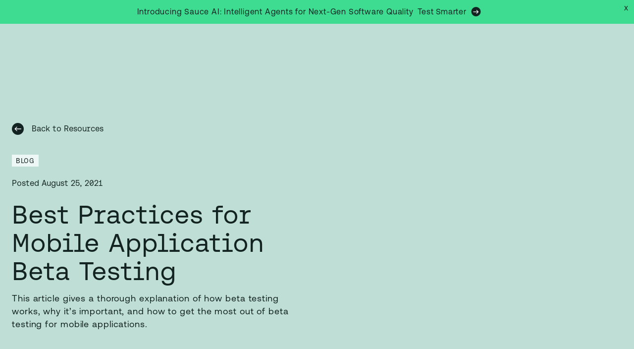

--- FILE ---
content_type: text/html; charset=utf-8
request_url: https://saucelabs.com/resources/blog/best-practices-for-mobile-application-beta-testing
body_size: 63625
content:
<!DOCTYPE html><html lang="en"><head><meta charSet="utf-8"/><meta name="viewport" content="width=device-width"/><title>Best Practices for Mobile Application Beta Testing | Sauce Labs</title><meta property="og:title" content="Best Practices for Mobile Application Beta Testing | Sauce Labs"/><meta name="description" content="This article gives a thorough explanation of how beta testing works, why it’s important, and how to get the most out of beta testing for mobile applications."/><meta property="og:description" content="This article gives a thorough explanation of how beta testing works, why it’s important, and how to get the most out of beta testing for mobile applications."/><meta property="og:image" content="https://images.ctfassets.net/vrc8wif0t20g/5E8moCrn6GCK12N0lbVh09/36865cecb24f1c79822c85b6d13174dd/Blog_thumbnails_dark_green.png"/><script type="application/ld+json">{"@context":"https://schema.org","@type":"BreadcrumbList","itemListElement":[{"@type":"ListItem","position":0,"name":"Home","item":"https://saucelabs.com/"},{"@type":"ListItem","position":1,"name":"Blog","item":"https://saucelabs.com/resources/blog"},{"@type":"ListItem","position":2,"name":"Best Practices for Mobile Application Beta Testing"}]}</script><script type="application/ld+json">{"@context":"https://schema.org","@type":"NewsArticle","headline":"Best Practices for Mobile Application Beta Testing","datePublished":"2021-08-25T00:00:00","author":[],"image":["//images.ctfassets.net/vrc8wif0t20g/5E8moCrn6GCK12N0lbVh09/36865cecb24f1c79822c85b6d13174dd/Blog_thumbnails_dark_green.png"]}</script><link rel="canonical" href="https://saucelabs.com/resources/blog/best-practices-for-mobile-application-beta-testing"/><meta name="theme-color" content="#BFDED6"/><meta name="next-head-count" content="11"/><meta property="og:title" content="Sauce Labs"/><meta property="og:description" content="Ensuring quality and reliability with automated testing across browsers, devices, and platforms."/><meta property="og:type" content="website"/><meta property="og:url" content="https://www.saucelabs.com"/><meta property="og:image" content="https://saucelabs.com/images/404-Saucebot.png"/><meta name="twitter:image" content="https://saucelabs.com/images/404-Saucebot.png"/><script>
      (function () {
        var isBot = !!window.Cypress;
        if (!isBot) {
          !function(){var i="analytics",analytics=window[i]=window[i]||[];if(!analytics.initialize)if(analytics.invoked)window.console&&console.error&&console.error("Segment snippet included twice.");else{analytics.invoked=!0;analytics.methods=["trackSubmit","trackClick","trackLink","trackForm","pageview","identify","reset","group","track","ready","alias","debug","page","screen","once","off","on","addSourceMiddleware","addIntegrationMiddleware","setAnonymousId","addDestinationMiddleware","register"];analytics.factory=function(e){return function(){if(window[i].initialized)return window[i][e].apply(window[i],arguments);var n=Array.prototype.slice.call(arguments);if(["track","screen","alias","group","page","identify"].indexOf(e)>-1){var c=document.querySelector("link[rel='canonical']");n.push({__t:"bpc",c:c&&c.getAttribute("href")||void 0,p:location.pathname,u:location.href,s:location.search,t:document.title,r:document.referrer})}n.unshift(e);analytics.push(n);return analytics}};for(var n=0;n<analytics.methods.length;n++){var key=analytics.methods[n];analytics[key]=analytics.factory(key)}analytics.load=function(key,n){var t=document.createElement("script");t.type="text/javascript";t.async=!0;t.setAttribute("data-global-segment-analytics-key",i);t.src="https://cdn.segment.com/analytics.js/v1/" + key + "/analytics.min.js";var r=document.getElementsByTagName("script")[0];r.parentNode.insertBefore(t,r);analytics._loadOptions=n};analytics._writeKey="YOUR_API_KEY";;analytics.SNIPPET_VERSION="5.2.0";
analytics.load("YOUR_API_KEY");

}}();
        } else {
          window.analytics = {
            track: function () { },
            page: function () { }
          };
          window.dataLayer = [];
        }
      })()
    </script><meta name="theme-color" content="#EDF7F5"/><link rel="apple-touch-icon" sizes="180x180" href="/apple-touch-icon.png"/><link rel="icon" type="image/png" sizes="32x32" href="/favicon-32x32.png"/><link rel="icon" type="image/png" sizes="16x16" href="/favicon-16x16.png"/><link rel="manifest" href="/site.webmanifest"/><meta name="msapplication-TileColor" content="#da532c"/><script src="https://accounts.google.com/gsi/client" async="" defer=""></script><link data-next-font="" rel="preconnect" href="/" crossorigin="anonymous"/><script id="newrelic-browser" data-nscript="beforeInteractive">
            ;window.NREUM||(NREUM={});NREUM.init={distributed_tracing:{enabled:true},privacy:{cookies_enabled:true},ajax:{deny_list:["bam.nr-data.net"]}};
            
            ;NREUM.loader_config={accountID:"933394",trustKey:"1380705",agentID:"1134312417",licenseKey:"b2cff8394a",applicationID:"1134312417"};
            ;NREUM.info={beacon:"bam.nr-data.net",errorBeacon:"bam.nr-data.net",licenseKey:"b2cff8394a",applicationID:"1134312417",sa:1};
            ;(()=>{var e,t,r={9071:(e,t,r)=>{"use strict";r.d(t,{I:()=>n});var n=0,i=navigator.userAgent.match(/Firefox[/s](d+.d+)/);i&&(n=+i[1])},6562:(e,t,r)=>{"use strict";r.d(t,{P_:()=>p,Mt:()=>v,C5:()=>f,DL:()=>y,OP:()=>R,lF:()=>L,Yu:()=>E,Dg:()=>g,CX:()=>d,GE:()=>w,sU:()=>k});var n={};r.r(n),r.d(n,{agent:()=>T,match:()=>S,version:()=>A});var i=r(6797),o=r(909),a=r(8610);class s{constructor(e,t){try{if(!e||"object"!=typeof e)return(0,a.Z)("New setting a Configurable requires an object as input");if(!t||"object"!=typeof t)return(0,a.Z)("Setting a Configurable requires a model to set its initial properties");Object.assign(this,t),Object.entries(e).forEach((e=>{let[t,r]=e;const n=(0,o.q)(t);n.length&&r&&"object"==typeof r&&n.forEach((e=>{e in r&&((0,a.Z)('"'.concat(e,'" is a protected attribute and can not be changed in feature ').concat(t,".  It will have no effect.")),delete r[e])})),this[t]=r}))}catch(e){(0,a.Z)("An error occured while setting a Configurable",e)}}}const c={beacon:i.ce.beacon,errorBeacon:i.ce.errorBeacon,licenseKey:void 0,applicationID:void 0,sa:void 0,queueTime:void 0,applicationTime:void 0,ttGuid:void 0,user:void 0,account:void 0,product:void 0,extra:void 0,jsAttributes:{},userAttributes:void 0,atts:void 0,transactionName:void 0,tNamePlain:void 0},u={};function f(e){if(!e)throw new Error("All info objects require an agent identifier!");if(!u[e])throw new Error("Info for ".concat(e," was never set"));return u[e]}function d(e,t){if(!e)throw new Error("All info objects require an agent identifier!");u[e]=new s(t,c),(0,i.Qy)(e,u[e],"info")}const l={allow_bfcache:!0,privacy:{cookies_enabled:!0},ajax:{deny_list:void 0,enabled:!0,harvestTimeSeconds:10},distributed_tracing:{enabled:void 0,exclude_newrelic_header:void 0,cors_use_newrelic_header:void 0,cors_use_tracecontext_headers:void 0,allowed_origins:void 0},ssl:void 0,obfuscate:void 0,jserrors:{enabled:!0,harvestTimeSeconds:10},metrics:{enabled:!0},page_action:{enabled:!0,harvestTimeSeconds:30},page_view_event:{enabled:!0},page_view_timing:{enabled:!0,harvestTimeSeconds:30,long_task:!1},session_trace:{enabled:!0,harvestTimeSeconds:10},spa:{enabled:!0,harvestTimeSeconds:10}},h={};function p(e){if(!e)throw new Error("All configuration objects require an agent identifier!");if(!h[e])throw new Error("Configuration for ".concat(e," was never set"));return h[e]}function g(e,t){if(!e)throw new Error("All configuration objects require an agent identifier!");h[e]=new s(t,l),(0,i.Qy)(e,h[e],"config")}function v(e,t){if(!e)throw new Error("All configuration objects require an agent identifier!");var r=p(e);if(r){for(var n=t.split("."),i=0;i<n.length-1;i++)if("object"!=typeof(r=r[n[i]]))return;r=r[n[n.length-1]]}return r}const m={accountID:void 0,trustKey:void 0,agentID:void 0,licenseKey:void 0,applicationID:void 0,xpid:void 0},b={};function y(e){if(!e)throw new Error("All loader-config objects require an agent identifier!");if(!b[e])throw new Error("LoaderConfig for ".concat(e," was never set"));return b[e]}function w(e,t){if(!e)throw new Error("All loader-config objects require an agent identifier!");b[e]=new s(t,m),(0,i.Qy)(e,b[e],"loader_config")}const E=(0,i.mF)().o;var T=null,A=null;if(navigator.userAgent){var x=navigator.userAgent,_=x.match(/Version\/(\S+)\s+Safari/);_&&-1===x.indexOf("Chrome")&&-1===x.indexOf("Chromium")&&(T="Safari",A=_[1])}function S(e,t){if(!T)return!1;if(e!==T)return!1;if(!t)return!0;if(!A)return!1;for(var r=A.split("."),n=t.split("."),i=0;i<n.length;i++)if(n[i]!==r[i])return!1;return!0}var O=r(5526),P=r(2374);const j="NRBA_SESSION_ID";function D(){if(!P.il)return null;try{let e;return null===(e=window.sessionStorage.getItem(j))&&(e=(0,O.ky)(16),window.sessionStorage.setItem(j,e)),e}catch(e){return null}}var N=r(8226);const C=e=>({customTransaction:void 0,disabled:!1,isolatedBacklog:!1,loaderType:void 0,maxBytes:3e4,offset:Math.floor(P._A?.performance?.timeOrigin||P._A?.performance?.timing?.navigationStart||Date.now()),onerror:void 0,origin:""+P._A.location,ptid:void 0,releaseIds:{},sessionId:1==v(e,"privacy.cookies_enabled")?D():null,xhrWrappable:"function"==typeof P._A.XMLHttpRequest?.prototype?.addEventListener,userAgent:n,version:N.q}),I={};function R(e){if(!e)throw new Error("All runtime objects require an agent identifier!");if(!I[e])throw new Error("Runtime for ".concat(e," was never set"));return I[e]}function k(e,t){if(!e)throw new Error("All runtime objects require an agent identifier!");I[e]=new s(t,C(e)),(0,i.Qy)(e,I[e],"runtime")}function L(e){return function(e){try{const t=f(e);return!!t.licenseKey&&!!t.errorBeacon&&!!t.applicationID}catch(e){return!1}}(e)}},8226:(e,t,r)=>{"use strict";r.d(t,{q:()=>n});const n="1228.PROD"},9557:(e,t,r)=>{"use strict";r.d(t,{w:()=>o});var n=r(8610);const i={agentIdentifier:""};class o{constructor(e){try{if("object"!=typeof e)return(0,n.Z)("shared context requires an object as input");this.sharedContext={},Object.assign(this.sharedContext,i),Object.entries(e).forEach((e=>{let[t,r]=e;Object.keys(i).includes(t)&&(this.sharedContext[t]=r)}))}catch(e){(0,n.Z)("An error occured while setting SharedContext",e)}}}},4329:(e,t,r)=>{"use strict";r.d(t,{L:()=>f,R:()=>c});var n=r(3752),i=r(7022),o=r(4045),a=r(2325);const s={};function c(e,t){const r={staged:!1,priority:a.p[t]||0};u(e),s[e].get(t)||s[e].set(t,r)}function u(e){e&&(s[e]||(s[e]=new Map))}function f(){let e=arguments.length>0&&void 0!==arguments[0]?arguments[0]:"",t=arguments.length>1&&void 0!==arguments[1]?arguments[1]:"feature";if(u(e),!e||!s[e].get(t))return a(t);s[e].get(t).staged=!0;const r=Array.from(s[e]);function a(t){const r=e?n.ee.get(e):n.ee,a=o.X.handlers;if(r.backlog&&a){var s=r.backlog[t],c=a[t];if(c){for(var u=0;s&&u<s.length;++u)d(s[u],c);(0,i.D)(c,(function(e,t){(0,i.D)(t,(function(t,r){r[0].on(e,r[1])}))}))}delete a[t],r.backlog[t]=null,r.emit("drain-"+t,[])}}r.every((e=>{let[t,r]=e;return r.staged}))&&(r.sort(((e,t)=>e[1].priority-t[1].priority)),r.forEach((e=>{let[t]=e;a(t)})))}function d(e,t){var r=e[1];(0,i.D)(t[r],(function(t,r){var n=e[0];if(r[0]===n){var i=r[1],o=e[3],a=e[2];i.apply(o,a)}}))}},3752:(e,t,r)=>{"use strict";r.d(t,{c:()=>d,ee:()=>u});var n=r(6797),i=r(3916),o=r(7022),a=r(6562),s="nr@context";let c=(0,n.fP)();var u;function f(){}function d(e){return(0,i.X)(e,s,l)}function l(){return new f}function h(){u.aborted=!0,u.backlog={}}c.ee?u=c.ee:(u=function e(t,r){var n={},c={},d={},p=!1;try{p=16===r.length&&(0,a.OP)(r).isolatedBacklog}catch(e){}var g={on:b,addEventListener:b,removeEventListener:y,emit:m,get:E,listeners:w,context:v,buffer:T,abort:h,aborted:!1,isBuffering:A,debugId:r,backlog:p?{}:t&&"object"==typeof t.backlog?t.backlog:{}};return g;function v(e){return e&&e instanceof f?e:e?(0,i.X)(e,s,l):l()}function m(e,r,n,i,o){if(!1!==o&&(o=!0),!u.aborted||i){t&&o&&t.emit(e,r,n);for(var a=v(n),s=w(e),f=s.length,d=0;d<f;d++)s[d].apply(a,r);var l=x()[c[e]];return l&&l.push([g,e,r,a]),a}}function b(e,t){n[e]=w(e).concat(t)}function y(e,t){var r=n[e];if(r)for(var i=0;i<r.length;i++)r[i]===t&&r.splice(i,1)}function w(e){return n[e]||[]}function E(t){return d[t]=d[t]||e(g,t)}function T(e,t){var r=x();g.aborted||(0,o.D)(e,(function(e,n){t=t||"feature",c[n]=t,t in r||(r[t]=[])}))}function A(e){return!!x()[c[e]]}function x(){return g.backlog}}(void 0,"globalEE"),c.ee=u)},9252:(e,t,r)=>{"use strict";r.d(t,{E:()=>n,p:()=>i});var n=r(3752).ee.get("handle");function i(e,t,r,i,o){o?(o.buffer([e],i),o.emit(e,t,r)):(n.buffer([e],i),n.emit(e,t,r))}},4045:(e,t,r)=>{"use strict";r.d(t,{X:()=>o});var n=r(9252);o.on=a;var i=o.handlers={};function o(e,t,r,o){a(o||n.E,i,e,t,r)}function a(e,t,r,i,o){o||(o="feature"),e||(e=n.E);var a=t[o]=t[o]||{};(a[r]=a[r]||[]).push([e,i])}},8544:(e,t,r)=>{"use strict";r.d(t,{bP:()=>s,iz:()=>c,m$:()=>a});var n=r(2374);let i=!1,o=!1;try{const e={get passive(){return i=!0,!1},get signal(){return o=!0,!1}};n._A.addEventListener("test",null,e),n._A.removeEventListener("test",null,e)}catch(e){}function a(e,t){return i||o?{capture:!!e,passive:i,signal:t}:!!e}function s(e,t){let r=arguments.length>2&&void 0!==arguments[2]&&arguments[2];window.addEventListener(e,t,a(r))}function c(e,t){let r=arguments.length>2&&void 0!==arguments[2]&&arguments[2];document.addEventListener(e,t,a(r))}},5526:(e,t,r)=>{"use strict";r.d(t,{Ht:()=>a,M:()=>o,Rl:()=>i,ky:()=>s});var n=r(2374);function i(){var e=null,t=0,r=n._A?.crypto||n._A?.msCrypto;function i(){return e?15&e[t++]:16*Math.random()|0}r&&r.getRandomValues&&(e=r.getRandomValues(new Uint8Array(31)));for(var o,a="xxxxxxxx-xxxx-4xxx-yxxx-xxxxxxxxxxxx",s="",c=0;c<a.length;c++)s+="x"===(o=a[c])?i().toString(16):"y"===o?(o=3&i()|8).toString(16):o;return s}function o(){return s(16)}function a(){return s(32)}function s(e){var t=null,r=0,n=self.crypto||self.msCrypto;n&&n.getRandomValues&&Uint8Array&&(t=n.getRandomValues(new Uint8Array(31)));for(var i=[],o=0;o<e;o++)i.push(a().toString(16));return i.join("");function a(){return t?15&t[r++]:16*Math.random()|0}}},2053:(e,t,r)=>{"use strict";r.d(t,{B:()=>n,z:()=>i});const n=(new Date).getTime();function i(){return Math.round(performance.now())}},8283:(e,t,r)=>{"use strict";r.d(t,{B:()=>a,L:()=>s});var n=r(6562),i=r(2053),o={};function a(e,t,r){void 0===r&&(r=(0,i.z)()+(0,n.OP)(e).offset),o[e]=o[e]||{},o[e][t]=r}function s(e,t,r,n){const i=e.sharedContext.agentIdentifier;var a=o[i]?.[r],s=o[i]?.[n];void 0!==a&&void 0!==s&&e.store("measures",t,{value:s-a})}},2545:(e,t,r)=>{"use strict";r.d(t,{L:()=>c});var n=r(9071),i=r(8544),o=r(8305),a=r(2374),s=r(6998);if(a.v6){a._A.cleanupTasks=[];const e=a._A.close;a._A.close=()=>{for(let e of a._A.cleanupTasks)e();e()}}function c(e,t){if(a.il)if(t)(0,s.N)(e,!0),(0,i.bP)("pagehide",e);else{var r=(0,o.Z)(e);!n.I||navigator.sendBeacon?(0,i.bP)("pagehide",r):(0,i.bP)("beforeunload",r),(0,i.bP)("unload",r)}else a.v6&&a._A.cleanupTasks.push(e)}},6368:(e,t,r)=>{"use strict";r.d(t,{e:()=>o});var n=r(2374),i={};function o(e){if(e in i)return i[e];if(0===(e||"").indexOf("data:"))return{protocol:"data"};let t;var r=n._A?.location,o={};if(n.il)t=document.createElement("a"),t.href=e;else try{t=new URL(e,r.href)}catch(e){return o}o.port=t.port;var a=t.href.split("://");!o.port&&a[1]&&(o.port=a[1].split("/")[0].split("@").pop().split(":")[1]),o.port&&"0"!==o.port||(o.port="https"===a[0]?"443":"80"),o.hostname=t.hostname||r.hostname,o.pathname=t.pathname,o.protocol=a[0],"/"!==o.pathname.charAt(0)&&(o.pathname="/"+o.pathname);var s=!t.protocol||":"===t.protocol||t.protocol===r.protocol,c=t.hostname===r.hostname&&t.port===r.port;return o.sameOrigin=s&&(!t.hostname||c),"/"===o.pathname&&(i[e]=o),o}},8610:(e,t,r)=>{"use strict";function n(e,t){console&&console.warn&&"function"==typeof console.warn&&(console.warn("New Relic: ".concat(e)),t&&console.warn(t))}r.d(t,{Z:()=>n})},3916:(e,t,r)=>{"use strict";r.d(t,{X:()=>i});var n=Object.prototype.hasOwnProperty;function i(e,t,r){if(n.call(e,t))return e[t];var i=r();if(Object.defineProperty&&Object.keys)try{return Object.defineProperty(e,t,{value:i,writable:!0,enumerable:!1}),i}catch(e){}return e[t]=i,i}},2374:(e,t,r)=>{"use strict";r.d(t,{_A:()=>o,il:()=>n,lW:()=>a,v6:()=>i});const n=Boolean("undefined"!=typeof window&&window.document),i=Boolean("undefined"!=typeof WorkerGlobalScope&&self.navigator instanceof WorkerNavigator);let o=(()=>{if(n)return window;if(i){if("undefined"!=typeof globalThis&&globalThis instanceof WorkerGlobalScope)return globalThis;if(self instanceof WorkerGlobalScope)return self}throw new Error('New Relic browser agent shutting down due to error: Unable to locate global scope. This is possibly due to code redefining browser global variables like "self" and "window".')})();function a(){return o}},7022:(e,t,r)=>{"use strict";r.d(t,{D:()=>i});var n=Object.prototype.hasOwnProperty;function i(e,t){var r=[],i="",o=0;for(i in e)n.call(e,i)&&(r[o]=t(i,e[i]),o+=1);return r}},8305:(e,t,r)=>{"use strict";r.d(t,{Z:()=>o});var n=r(8683),i=r.n(n);function o(e){var t,r=!1;return function(){return r?t:(r=!0,t=e.apply(this,i()(arguments)))}}},2438:(e,t,r)=>{"use strict";r.d(t,{P:()=>o});var n=r(3752);const i=()=>{const e=new WeakSet;return(t,r)=>{if("object"==typeof r&&null!==r){if(e.has(r))return;e.add(r)}return r}};function o(e){try{return JSON.stringify(e,i())}catch(e){try{n.ee.emit("internal-error",[e])}catch(e){}}}},2650:(e,t,r)=>{"use strict";r.d(t,{K:()=>a,b:()=>o});var n=r(8544);function i(){return"undefined"==typeof document||"complete"===document.readyState}function o(e,t){if(i())return e();(0,n.bP)("load",e,t)}function a(e){if(i())return e();(0,n.iz)("DOMContentLoaded",e)}},6797:(e,t,r)=>{"use strict";r.d(t,{EZ:()=>u,Qy:()=>c,ce:()=>o,fP:()=>a,gG:()=>f,mF:()=>s});var n=r(2053),i=r(2374);const o={beacon:"bam.nr-data.net",errorBeacon:"bam.nr-data.net"};function a(){return i._A.NREUM||(i._A.NREUM={}),void 0===i._A.newrelic&&(i._A.newrelic=i._A.NREUM),i._A.NREUM}function s(){let e=a();return e.o||(e.o={ST:i._A.setTimeout,SI:i._A.setImmediate,CT:i._A.clearTimeout,XHR:i._A.XMLHttpRequest,REQ:i._A.Request,EV:i._A.Event,PR:i._A.Promise,MO:i._A.MutationObserver,FETCH:i._A.fetch}),e}function c(e,t,r){let i=a();const o=i.initializedAgents||{},s=o[e]||{};return Object.keys(s).length||(s.initializedAt={ms:(0,n.z)(),date:new Date}),i.initializedAgents={...o,[e]:{...s,[r]:t}},i}function u(e,t){a()[e]=t}function f(){return function(){let e=a();const t=e.info||{};e.info={beacon:o.beacon,errorBeacon:o.errorBeacon,...t}}(),function(){let e=a();const t=e.init||{};e.init={...t}}(),s(),function(){let e=a();const t=e.loader_config||{};e.loader_config={...t}}(),a()}},6998:(e,t,r)=>{"use strict";r.d(t,{N:()=>i,e:()=>o});var n=r(8544);function i(e){let t=arguments.length>1&&void 0!==arguments[1]&&arguments[1];return void(0,n.iz)("visibilitychange",(function(){if(t){if("hidden"!=document.visibilityState)return;e()}e(document.visibilityState)}))}function o(){return"hidden"===document.visibilityState?-1:1/0}},6408:(e,t,r)=>{"use strict";r.d(t,{W:()=>i});var n=r(2374);function i(){return"function"==typeof n._A?.PerformanceObserver}},8675:(e,t,r)=>{"use strict";r.d(t,{t:()=>n});const n=r(2325).D.ajax},8322:(e,t,r)=>{"use strict";r.d(t,{A:()=>i,t:()=>n});const n=r(2325).D.jserrors,i="nr@seenError"},6034:(e,t,r)=>{"use strict";r.d(t,{gF:()=>o,mY:()=>i,t9:()=>n,vz:()=>s,xS:()=>a});const n=r(2325).D.metrics,i="sm",o="cm",a="storeSupportabilityMetrics",s="storeEventMetrics"},6486:(e,t,r)=>{"use strict";r.d(t,{t:()=>n});const n=r(2325).D.pageAction},2484:(e,t,r)=>{"use strict";r.d(t,{t:()=>n});const n=r(2325).D.pageViewEvent},6382:(e,t,r)=>{"use strict";r.d(t,{t:()=>n});const n=r(2325).D.pageViewTiming},2628:(e,t,r)=>{"use strict";r.r(t),r.d(t,{ADD_EVENT_LISTENER:()=>g,BST_RESOURCE:()=>a,BST_TIMER:()=>l,END:()=>u,FEATURE_NAME:()=>i,FN_END:()=>d,FN_START:()=>f,ORIG_EVENT:()=>p,PUSH_STATE:()=>h,RESOURCE:()=>s,RESOURCE_TIMING_BUFFER_FULL:()=>o,START:()=>c});var n=r(6562);const i=r(2325).D.sessionTrace,o="resourcetimingbufferfull",a="bstResource",s="resource",c="-start",u="-end",f="fn"+c,d="fn"+u,l="bstTimer",h="pushState",p=n.Yu.EV,g="addEventListener"},755:(e,t,r)=>{"use strict";r.r(t),r.d(t,{BODY:()=>T,CB_END:()=>A,CB_START:()=>u,END:()=>E,FEATURE_NAME:()=>i,FETCH:()=>_,FETCH_BODY:()=>m,FETCH_DONE:()=>v,FETCH_START:()=>g,FN_END:()=>c,FN_START:()=>s,INTERACTION:()=>l,INTERACTION_API:()=>f,INTERACTION_EVENTS:()=>o,JSONP_END:()=>b,JSONP_NODE:()=>p,JS_TIME:()=>x,MAX_TIMER_BUDGET:()=>a,REMAINING:()=>d,SPA_NODE:()=>h,START:()=>w,originalSetTimeout:()=>y});var n=r(6562);r(2374);const i=r(2325).D.spa,o=["click","submit","keypress","keydown","keyup","change"],a=999,s="fn-start",c="fn-end",u="cb-start",f="api-ixn-",d="remaining",l="interaction",h="spaNode",p="jsonpNode",g="fetch-start",v="fetch-done",m="fetch-body-",b="jsonp-end",y=n.Yu.ST,w="-start",E="-end",T="-body",A="cb"+E,x="jsTime",_="fetch"},1509:(e,t,r)=>{"use strict";r.d(t,{W:()=>s});var n=r(6562),i=r(3752),o=r(2384),a=r(6797);class s{constructor(e,t,r){this.agentIdentifier=e,this.aggregator=t,this.ee=i.ee.get(e,(0,n.OP)(this.agentIdentifier).isolatedBacklog),this.featureName=r,this.blocked=!1,this.checkConfiguration()}checkConfiguration(){if(!(0,n.lF)(this.agentIdentifier)){let e={...(0,a.gG)().info?.jsAttributes};try{e={...e,...(0,n.C5)(this.agentIdentifier)?.jsAttributes}}catch(e){}(0,o.j)(this.agentIdentifier,{...(0,a.gG)(),info:{...(0,a.gG)().info,jsAttributes:e}})}}}},2384:(e,t,r)=>{"use strict";r.d(t,{j:()=>w});var n=r(8683),i=r.n(n),o=r(2325),a=r(6562),s=r(9252),c=r(7022),u=r(3752),f=r(2053),d=r(4329),l=r(2650),h=r(2374),p=r(8610),g=r(6034);function v(e){["setErrorHandler","finished","addToTrace","inlineHit","addRelease","addPageAction","setCurrentRouteName","setPageViewName","setCustomAttribute","interaction","noticeError"].forEach((t=>{e[t]=function(){for(var r=arguments.length,n=new Array(r),i=0;i<r;i++)n[i]=arguments[i];return function(t){for(var r=arguments.length,n=new Array(r>1?r-1:0),i=1;i<r;i++)n[i-1]=arguments[i];Object.values(e.initializedAgents).forEach((e=>{e.exposed&&e.api[t]&&e.api[t](...n)}))}(t,...n)}}))}var m=r(6797);const b={stn:[o.D.sessionTrace],err:[o.D.jserrors,o.D.metrics],ins:[o.D.pageAction],spa:[o.D.spa]};const y={};function w(e){let t=arguments.length>1&&void 0!==arguments[1]?arguments[1]:{},n=arguments.length>2?arguments[2]:void 0,w=arguments.length>3?arguments[3]:void 0,{init:E,info:T,loader_config:A,runtime:x={loaderType:n},exposed:_=!0}=t;const S=(0,m.gG)();let O={};return T||(E=S.init,T=S.info,A=S.loader_config,O=S),h.v6&&(T.jsAttributes={...T.jsAttributes,isWorker:!0}),(0,a.CX)(e,T),(0,a.Dg)(e,E||{}),(0,a.GE)(e,A||{}),(0,a.sU)(e,x),function(e,t,n){n||(0,d.R)(e,"api"),v(t);var m=u.ee.get(e),b=m.get("tracer"),y="api-",w=y+"ixn-";function E(){}(0,c.D)(["setErrorHandler","finished","addToTrace","inlineHit","addRelease"],(function(e,r){t[r]=A(y,r,!0,"api")})),t.addPageAction=A(y,"addPageAction",!0,o.D.pageAction),t.setCurrentRouteName=A(y,"routeName",!0,o.D.spa),t.setPageViewName=function(t,r){if("string"==typeof t)return"/"!==t.charAt(0)&&(t="/"+t),(0,a.OP)(e).customTransaction=(r||"http://custom.transaction")+t,A(y,"setPageViewName",!0,"api")()},t.setCustomAttribute=function(t,r){const n=(0,a.C5)(e);return(0,a.CX)(e,{...n,jsAttributes:{...n.jsAttributes,[t]:r}}),A(y,"setCustomAttribute",!0,"api")()},t.interaction=function(){return(new E).get()};var T=E.prototype={createTracer:function(e,t){var r={},n=this,i="function"==typeof t;return(0,s.p)(w+"tracer",[(0,f.z)(),e,r],n,o.D.spa,m),function(){if(b.emit((i?"":"no-")+"fn-start",[(0,f.z)(),n,i],r),i)try{return t.apply(this,arguments)}catch(e){throw b.emit("fn-err",[arguments,this,"string"==typeof e?new Error(e):e],r),e}finally{b.emit("fn-end",[(0,f.z)()],r)}}}};function A(e,t,r,n){return function(){return(0,s.p)(g.xS,["API/"+t+"/called"],void 0,o.D.metrics,m),(0,s.p)(e+t,[(0,f.z)()].concat(i()(arguments)),r?null:this,n,m),r?void 0:this}}function x(){r.e(439).then(r.bind(r,5692)).then((t=>{let{setAPI:r}=t;r(e),(0,d.L)(e,"api")})).catch((()=>(0,p.Z)("Downloading runtime APIs failed...")))}(0,c.D)("actionText,setName,setAttribute,save,ignore,onEnd,getContext,end,get".split(","),(function(e,t){T[t]=A(w,t,void 0,o.D.spa)})),t.noticeError=function(e,t){"string"==typeof e&&(e=new Error(e)),(0,s.p)(g.xS,["API/noticeError/called"],void 0,o.D.metrics,m),(0,s.p)("err",[e,(0,f.z)(),!1,t],void 0,o.D.jserrors,m)},h.v6?x():(0,l.b)((()=>x()),!0)}(e,O,w),(0,m.Qy)(e,S,"api"),(0,m.Qy)(e,_,"exposed"),(0,m.EZ)("activatedFeatures",y),(0,m.EZ)("setToken",(t=>function(e,t){var r=u.ee.get(t);e&&"object"==typeof e&&((0,c.D)(e,(function(e,t){if(!t)return(b[e]||[]).forEach((t=>{(0,s.p)("block-"+e,[],void 0,t,r)}));y[e]||((0,s.p)("feat-"+e,[],void 0,b[e],r),y[e]=!0)})),(0,d.L)(t,o.D.pageViewEvent))}(t,e))),O}},909:(e,t,r)=>{"use strict";r.d(t,{Z:()=>i,q:()=>o});var n=r(2325);function i(e){switch(e){case n.D.ajax:return[n.D.jserrors];case n.D.sessionTrace:return[n.D.ajax,n.D.pageViewEvent];case n.D.pageViewTiming:return[n.D.pageViewEvent];default:return[]}}function o(e){return e===n.D.jserrors?[]:["auto"]}},2325:(e,t,r)=>{"use strict";r.d(t,{D:()=>n,p:()=>i});const n={ajax:"ajax",jserrors:"jserrors",metrics:"metrics",pageAction:"page_action",pageViewEvent:"page_view_event",pageViewTiming:"page_view_timing",sessionTrace:"session_trace",spa:"spa"},i={[n.pageViewEvent]:1,[n.pageViewTiming]:2,[n.metrics]:3,[n.jserrors]:4,[n.ajax]:5,[n.sessionTrace]:6,[n.pageAction]:7,[n.spa]:8}},8683:e=>{e.exports=function(e,t,r){t||(t=0),void 0===r&&(r=e?e.length:0);for(var n=-1,i=r-t||0,o=Array(i<0?0:i);++n<i;)o[n]=e[t+n];return o}}},n={};function i(e){var t=n[e];if(void 0!==t)return t.exports;var o=n[e]={exports:{}};return r[e](o,o.exports,i),o.exports}i.m=r,i.n=e=>{var t=e&&e.__esModule?()=>e.default:()=>e;return i.d(t,{a:t}),t},i.d=(e,t)=>{for(var r in t)i.o(t,r)&&!i.o(e,r)&&Object.defineProperty(e,r,{enumerable:!0,get:t[r]})},i.f={},i.e=e=>Promise.all(Object.keys(i.f).reduce(((t,r)=>(i.f[r](e,t),t)),[])),i.u=e=>(({78:"page_action-aggregate",147:"metrics-aggregate",193:"session_trace-aggregate",317:"jserrors-aggregate",348:"page_view_timing-aggregate",439:"async-api",729:"lazy-loader",786:"page_view_event-aggregate",873:"spa-aggregate",898:"ajax-aggregate"}[e]||e)+"."+{78:"1ef08094",147:"56d9a464",193:"ada8b15b",317:"64f61365",348:"ced8c919",439:"61caf4d9",729:"37550b27",786:"46b69e61",862:"e74e95d2",873:"7222cbb6",898:"e6085a9a"}[e]+"-1228.min.js"),i.o=(e,t)=>Object.prototype.hasOwnProperty.call(e,t),e={},t="NRBA:",i.l=(r,n,o,a)=>{if(e[r])e[r].push(n);else{var s,c;if(void 0!==o)for(var u=document.getElementsByTagName("script"),f=0;f<u.length;f++){var d=u[f];if(d.getAttribute("src")==r||d.getAttribute("data-webpack")==t+o){s=d;break}}s||(c=!0,(s=document.createElement("script")).charset="utf-8",s.timeout=120,i.nc&&s.setAttribute("nonce",i.nc),s.setAttribute("data-webpack",t+o),s.src=r),e[r]=[n];var l=(t,n)=>{s.onerror=s.onload=null,clearTimeout(h);var i=e[r];if(delete e[r],s.parentNode&&s.parentNode.removeChild(s),i&&i.forEach((e=>e(n))),t)return t(n)},h=setTimeout(l.bind(null,void 0,{type:"timeout",target:s}),12e4);s.onerror=l.bind(null,s.onerror),s.onload=l.bind(null,s.onload),c&&document.head.appendChild(s)}},i.r=e=>{"undefined"!=typeof Symbol&&Symbol.toStringTag&&Object.defineProperty(e,Symbol.toStringTag,{value:"Module"}),Object.defineProperty(e,"__esModule",{value:!0})},i.p="https://js-agent.newrelic.com/",(()=>{var e={771:0,338:0};i.f.j=(t,r)=>{var n=i.o(e,t)?e[t]:void 0;if(0!==n)if(n)r.push(n[2]);else{var o=new Promise(((r,i)=>n=e[t]=[r,i]));r.push(n[2]=o);var a=i.p+i.u(t),s=new Error;i.l(a,(r=>{if(i.o(e,t)&&(0!==(n=e[t])&&(e[t]=void 0),n)){var o=r&&("load"===r.type?"missing":r.type),a=r&&r.target&&r.target.src;s.message="Loading chunk "+t+" failed.\n("+o+": "+a+")",s.name="ChunkLoadError",s.type=o,s.request=a,n[1](s)}}),"chunk-"+t,t)}};var t=(t,r)=>{var n,o,[a,s,c]=r,u=0;if(a.some((t=>0!==e[t]))){for(n in s)i.o(s,n)&&(i.m[n]=s[n]);if(c)c(i)}for(t&&t(r);u<a.length;u++)o=a[u],i.o(e,o)&&e[o]&&e[o][0](),e[o]=0},r=window.webpackChunkNRBA=window.webpackChunkNRBA||[];r.forEach(t.bind(null,0)),r.push=t.bind(null,r.push.bind(r))})();var o={};(()=>{"use strict";i.r(o);var e=i(2325),t=i(6562);const r=Object.values(e.D);function n(e){const n={};return r.forEach((r=>{n[r]=function(e,r){return!1!==(0,t.Mt)(r,"".concat(e,".enabled"))}(r,e)})),n}var a=i(2384),s=i(909),c=i(9252),u=i(2053),f=i(8283),d=i(4329),l=i(1509),h=i(2650),p=i(2374),g=i(8610);class v extends l.W{constructor(e,t,r){let n=!(arguments.length>3&&void 0!==arguments[3])||arguments[3];super(e,t,r),this.hasAggregator=!1,this.auto=n,this.abortHandler,n&&(0,d.R)(e,r)}importAggregator(){if(this.hasAggregator||!this.auto)return;this.hasAggregator=!0;const e=async()=>{try{const{lazyLoader:e}=await i.e(729).then(i.bind(i,8110)),{Aggregate:t}=await e(this.featureName,"aggregate");new t(this.agentIdentifier,this.aggregator)}catch(e){(0,g.Z)("Downloading ".concat(this.featureName," failed...")),this.abortHandler?.()}};p.v6?e():(0,h.b)((()=>e()),!0)}}var m,b,y,w=i(2484);class E extends v{constructor(e,r){let n=!(arguments.length>2&&void 0!==arguments[2])||arguments[2];super(e,r,w.t,n),(0,f.B)(e,"starttime",(0,t.OP)(e).offset),(0,f.B)(e,"firstbyte",u.B),(0,h.K)((()=>this.measureDomContentLoaded())),(0,h.b)((()=>this.measureWindowLoaded()),!0),this.importAggregator()}measureWindowLoaded(){var r=(0,u.z)();(0,f.B)(this.agentIdentifier,"onload",r+(0,t.OP)(this.agentIdentifier).offset),(0,c.p)("timing",["load",r],void 0,e.D.pageViewTiming,this.ee)}measureDomContentLoaded(){(0,f.B)(this.agentIdentifier,"domContent",(0,u.z)()+(0,t.OP)(this.agentIdentifier).offset)}}m=E,b="featureName",y=w.t,(b=function(e){var t=function(e,t){if("object"!=typeof e||null===e)return e;var r=e[Symbol.toPrimitive];if(void 0!==r){var n=r.call(e,t||"default");if("object"!=typeof n)return n;throw new TypeError("@@toPrimitive must return a primitive value.")}return("string"===t?String:Number)(e)}(e,"string");return"symbol"==typeof t?t:String(t)}(b))in m?Object.defineProperty(m,b,{value:y,enumerable:!0,configurable:!0,writable:!0}):m[b]=y;var T=i(9557),A=i(7022);class x extends T.w{constructor(e){super(e),this.aggregatedData={}}store(e,t,r,n,i){var o=this.getBucket(e,t,r,i);return o.metrics=function(e,t){t||(t={count:0});return t.count+=1,(0,A.D)(e,(function(e,r){t[e]=_(r,t[e])})),t}(n,o.metrics),o}merge(e,t,r,n,i){var o=this.getBucket(e,t,n,i);if(o.metrics){var a=o.metrics;a.count+=r.count,(0,A.D)(r,(function(e,t){if("count"!==e){var n=a[e],i=r[e];i&&!i.c?a[e]=_(i.t,n):a[e]=function(e,t){if(!t)return e;t.c||(t=S(t.t));return t.min=Math.min(e.min,t.min),t.max=Math.max(e.max,t.max),t.t+=e.t,t.sos+=e.sos,t.c+=e.c,t}(i,a[e])}}))}else o.metrics=r}storeMetric(e,t,r,n){var i=this.getBucket(e,t,r);return i.stats=_(n,i.stats),i}getBucket(e,t,r,n){this.aggregatedData[e]||(this.aggregatedData[e]={});var i=this.aggregatedData[e][t];return i||(i=this.aggregatedData[e][t]={params:r||{}},n&&(i.custom=n)),i}get(e,t){return t?this.aggregatedData[e]&&this.aggregatedData[e][t]:this.aggregatedData[e]}take(e){for(var t={},r="",n=!1,i=0;i<e.length;i++)t[r=e[i]]=O(this.aggregatedData[r]),t[r].length&&(n=!0),delete this.aggregatedData[r];return n?t:null}}function _(e,t){return null==e?function(e){e?e.c++:e={c:1};return e}(t):t?(t.c||(t=S(t.t)),t.c+=1,t.t+=e,t.sos+=e*e,e>t.max&&(t.max=e),e<t.min&&(t.min=e),t):{t:e}}function S(e){return{t:e,min:e,max:e,sos:e*e,c:1}}function O(e){return"object"!=typeof e?[]:(0,A.D)(e,P)}function P(e,t){return t}var j=i(6797),D=i(5526),N=i(2438);var C,I=i(6998),R=i(8544),k=i(6382),L=-1,H=function(e){addEventListener("pageshow",(function(t){t.persisted&&(L=t.timeStamp,e(t))}),!0)},z=function(){return window.performance&&performance.getEntriesByType&&performance.getEntriesByType("navigation")[0]},M=function(){var e=z();return e&&e.activationStart||0},B=function(e,t){var r=z(),n="navigate";return L>=0?n="back-forward-cache":r&&(n=document.prerendering||M()>0?"prerender":document.wasDiscarded?"restore":r.type.replace(/_/g,"-")),{name:e,value:void 0===t?-1:t,rating:"good",delta:0,entries:[],id:"v3-".concat(Date.now(),"-").concat(Math.floor(8999999999999*Math.random())+1e12),navigationType:n}},F=function(e,t,r){try{if(PerformanceObserver.supportedEntryTypes.includes(e)){var n=new PerformanceObserver((function(e){Promise.resolve().then((function(){t(e.getEntries())}))}));return n.observe(Object.assign({type:e,buffered:!0},r||{})),n}}catch(e){}},U=function(e,t,r,n){var i,o;return function(a){t.value>=0&&(a||n)&&((o=t.value-(i||0))||void 0===i)&&(i=t.value,t.delta=o,t.rating=function(e,t){return e>t[1]?"poor":e>t[0]?"needs-improvement":"good"}(t.value,r),e(t))}},V=function(e){var t=function(t){"pagehide"!==t.type&&"hidden"!==document.visibilityState||e(t)};addEventListener("visibilitychange",t,!0),addEventListener("pagehide",t,!0)},W=function(e){document.prerendering?addEventListener("prerenderingchange",(function(){return e()}),!0):e()},q=(new Date,0),G=1/0,X=0,$=function(e){e.forEach((function(e){e.interactionId&&(G=Math.min(G,e.interactionId),X=Math.max(X,e.interactionId),q=X?(X-G)/7+1:0)}))},Z=function(){return C?q:performance.interactionCount||0},Y=function(){"interactionCount"in performance||C||(C=F("event",$,{type:"event",buffered:!0,durationThreshold:0}))},Q=[200,500],K=0,J=function(){return Z()-K},ee=[],te={},re=function(e){var t=ee[ee.length-1],r=te[e.interactionId];if(r||ee.length<10||e.duration>t.latency){if(r)r.entries.push(e),r.latency=Math.max(r.latency,e.duration);else{var n={id:e.interactionId,latency:e.duration,entries:[e]};te[n.id]=n,ee.push(n)}ee.sort((function(e,t){return t.latency-e.latency})),ee.splice(10).forEach((function(e){delete te[e.id]}))}},ne=i(2545);class ie extends v{constructor(r,n){var i;let o=!(arguments.length>2&&void 0!==arguments[2])||arguments[2];if(super(r,n,k.t,o),i=this,p.il){if(this.pageHiddenTime=(0,I.e)(),this.performanceObserver,this.lcpPerformanceObserver,this.clsPerformanceObserver,this.fiRecorded=!1,"PerformanceObserver"in window&&"function"==typeof window.PerformanceObserver){this.performanceObserver=new PerformanceObserver((function(){return i.perfObserver(...arguments)}));try{this.performanceObserver.observe({entryTypes:["paint"]})}catch(e){}this.lcpPerformanceObserver=new PerformanceObserver((function(){return i.lcpObserver(...arguments)}));try{this.lcpPerformanceObserver.observe({entryTypes:["largest-contentful-paint"]})}catch(e){}this.clsPerformanceObserver=new PerformanceObserver((function(){return i.clsObserver(...arguments)}));try{this.clsPerformanceObserver.observe({type:"layout-shift",buffered:!0})}catch(e){}}this.fiRecorded=!1;["click","keydown","mousedown","pointerdown","touchstart"].forEach((e=>{(0,R.iz)(e,(function(){return i.captureInteraction(...arguments)}))})),function(e,t){t=t||{},W((function(){Y();var r,n=B("INP"),i=function(e){e.forEach((function(e){e.interactionId&&re(e),"first-input"===e.entryType&&!ee.some((function(t){return t.entries.some((function(t){return e.duration===t.duration&&e.startTime===t.startTime}))}))&&re(e)}));var t,i=(t=Math.min(ee.length-1,Math.floor(J()/50)),ee[t]);i&&i.latency!==n.value&&(n.value=i.latency,n.entries=i.entries,r())},o=F("event",i,{durationThreshold:t.durationThreshold||40});r=U(e,n,Q,t.reportAllChanges),o&&(o.observe({type:"first-input",buffered:!0}),V((function(){i(o.takeRecords()),n.value<0&&J()>0&&(n.value=0,n.entries=[]),r(!0)})),H((function(){ee=[],K=Z(),n=B("INP"),r=U(e,n,Q,t.reportAllChanges)})))}))}((t=>{let{name:r,value:n,id:i}=t;(0,c.p)("timing",[r.toLowerCase(),n,{metricId:i}],void 0,e.D.pageViewTiming,this.ee)})),!0===(0,t.Mt)(this.agentIdentifier,"page_view_timing.long_task")&&(e=>{const t=t=>{t.forEach((t=>{const r={name:"LT",value:t.duration,info:{ltFrame:t.name,ltStart:t.startTime,ltCtr:t.attribution[0].containerType}};"window"!==r.info.ltCtr&&Object.assign(r.info,{ltCtrSrc:t.attribution[0].containerSrc,ltCtrId:t.attribution[0].containerId,ltCtrName:t.attribution[0].containerName}),e(r)}))};let r;try{PerformanceObserver.supportedEntryTypes.includes("longtask")&&(r=new PerformanceObserver((e=>{Promise.resolve().then((()=>{t(e.getEntries())}))})),r.observe({type:"longtask",buffered:!0}))}catch(e){}r&&(0,ne.L)((()=>{t(r.takeRecords())}),!0)})((t=>{let{name:r,value:n,info:i}=t;(0,c.p)("timing",[r.toLowerCase(),n,i],void 0,e.D.pageViewTiming,this.ee)})),(0,I.N)((()=>{this.pageHiddenTime=(0,u.z)(),(0,c.p)("docHidden",[this.pageHiddenTime],void 0,e.D.pageViewTiming,this.ee)}),!0),(0,R.bP)("pagehide",(()=>(0,c.p)("winPagehide",[(0,u.z)()],void 0,e.D.pageViewTiming,this.ee))),this.importAggregator()}}perfObserver(t,r){t.getEntries().forEach((t=>{"first-paint"===t.name?(0,c.p)("timing",["fp",Math.floor(t.startTime)],void 0,e.D.pageViewTiming,this.ee):"first-contentful-paint"===t.name&&(0,c.p)("timing",["fcp",Math.floor(t.startTime)],void 0,e.D.pageViewTiming,this.ee)}))}lcpObserver(t,r){var n=t.getEntries();if(n.length>0){var i=n[n.length-1];if(this.pageHiddenTime<i.startTime)return;var o=[i],a=this.addConnectionAttributes({});a&&o.push(a),(0,c.p)("lcp",o,void 0,e.D.pageViewTiming,this.ee)}}clsObserver(t){t.getEntries().forEach((t=>{t.hadRecentInput||(0,c.p)("cls",[t],void 0,e.D.pageViewTiming,this.ee)}))}addConnectionAttributes(e){var t=navigator.connection||navigator.mozConnection||navigator.webkitConnection;if(t)return t.type&&(e["net-type"]=t.type),t.effectiveType&&(e["net-etype"]=t.effectiveType),t.rtt&&(e["net-rtt"]=t.rtt),t.downlink&&(e["net-dlink"]=t.downlink),e}captureInteraction(r){if(r instanceof t.Yu.EV&&!this.fiRecorded){var n=Math.round(r.timeStamp),i={type:r.type};this.addConnectionAttributes(i);const o=(0,t.OP)(this.agentIdentifier).offset;n<=(0,u.z)()?i.fid=(0,u.z)()-n:n>o&&n<=Date.now()?(n-=o,i.fid=(0,u.z)()-n):n=(0,u.z)(),this.fiRecorded=!0,(0,c.p)("timing",["fi",n,i],void 0,e.D.pageViewTiming,this.ee)}}}!function(e,t,r){(t=function(e){var t=function(e,t){if("object"!=typeof e||null===e)return e;var r=e[Symbol.toPrimitive];if(void 0!==r){var n=r.call(e,t||"default");if("object"!=typeof n)return n;throw new TypeError("@@toPrimitive must return a primitive value.")}return("string"===t?String:Number)(e)}(e,"string");return"symbol"==typeof t?t:String(t)}(t))in e?Object.defineProperty(e,t,{value:r,enumerable:!0,configurable:!0,writable:!0}):e[t]=r}(ie,"featureName",k.t);const oe={dedicated:Boolean(p._A?.Worker),shared:Boolean(p._A?.SharedWorker),service:Boolean(p._A?.navigator?.serviceWorker)};let ae,se,ce;var ue=i(6034);class fe extends v{constructor(t,r){let n=!(arguments.length>2&&void 0!==arguments[2])||arguments[2];super(t,r,ue.t9,n),function(e){if(!ae){if(oe.dedicated){ae=Worker;try{p._A.Worker=r(ae,"Dedicated")}catch(e){o(e,"Dedicated")}if(oe.shared){se=SharedWorker;try{p._A.SharedWorker=r(se,"Shared")}catch(e){o(e,"Shared")}}else n("Shared");if(oe.service){ce=navigator.serviceWorker.register;try{p._A.navigator.serviceWorker.register=(t=ce,function(){for(var e=arguments.length,r=new Array(e),n=0;n<e;n++)r[n]=arguments[n];return i("Service",r[1]?.type),t.apply(navigator.serviceWorker,r)})}catch(e){o(e,"Service")}}else n("Service");var t;return}n("All")}function r(e,t){return"undefined"==typeof Proxy?e:new Proxy(e,{construct:(e,r)=>(i(t,r[1]?.type),new e(...r))})}function n(t){p.v6||e("Workers/".concat(t,"/Unavailable"))}function i(t,r){e("Workers/".concat(t,"module"===r?"/Module":"/Classic"))}function o(t,r){e("Workers/".concat(r,"/SM/Unsupported")),(0,g.Z)("NR Agent: Unable to capture ".concat(r," workers."),t)}}((t=>(0,c.p)(ue.xS,[t],void 0,e.D.metrics,this.ee))),this.importAggregator()}}!function(e,t,r){(t=function(e){var t=function(e,t){if("object"!=typeof e||null===e)return e;var r=e[Symbol.toPrimitive];if(void 0!==r){var n=r.call(e,t||"default");if("object"!=typeof n)return n;throw new TypeError("@@toPrimitive must return a primitive value.")}return("string"===t?String:Number)(e)}(e,"string");return"symbol"==typeof t?t:String(t)}(t))in e?Object.defineProperty(e,t,{value:r,enumerable:!0,configurable:!0,writable:!0}):e[t]=r}(fe,"featureName",ue.t9);var de=i(3916),le=i(3752),he=i(8683),pe=i.n(he);const ge="nr@original";var ve=Object.prototype.hasOwnProperty,me=!1;function be(e,t){return e||(e=le.ee),r.inPlace=function(e,t,n,i,o){n||(n="");var a,s,c,u="-"===n.charAt(0);for(c=0;c<t.length;c++)Ee(a=e[s=t[c]])||(e[s]=r(a,u?s+n:n,i,s,o))},r.flag=ge,r;function r(t,r,i,o,a){return Ee(t)?t:(r||(r=""),nrWrapper[ge]=t,we(t,nrWrapper,e),nrWrapper);function nrWrapper(){var s,c,u,f;try{c=this,s=pe()(arguments),u="function"==typeof i?i(s,c):i||{}}catch(t){ye([t,"",[s,c,o],u],e)}n(r+"start",[s,c,o],u,a);try{return f=t.apply(c,s)}catch(e){throw n(r+"err",[s,c,e],u,a),e}finally{n(r+"end",[s,c,f],u,a)}}}function n(r,n,i,o){if(!me||t){var a=me;me=!0;try{e.emit(r,n,i,t,o)}catch(t){ye([t,r,n,i],e)}me=a}}}function ye(e,t){t||(t=le.ee);try{t.emit("internal-error",e)}catch(e){}}function we(e,t,r){if(Object.defineProperty&&Object.keys)try{return Object.keys(e).forEach((function(r){Object.defineProperty(t,r,{get:function(){return e[r]},set:function(t){return e[r]=t,t}})})),t}catch(e){ye([e],r)}for(var n in e)ve.call(e,n)&&(t[n]=e[n]);return t}function Ee(e){return!(e&&e instanceof Function&&e.apply&&!e[ge])}var Te="fetch-",Ae=Te+"body-",xe=["arrayBuffer","blob","json","text","formData"],_e=p._A.Request,Se=p._A.Response,Oe="prototype",Pe="nr@context";const je={};function De(e){const t=function(e){return(e||le.ee).get("fetch")}(e);if(!(_e&&Se&&p._A.fetch))return t;if(je[t.debugId]++)return t;function r(e,r,n){var i=e[r];"function"==typeof i&&(e[r]=function(){var e,r=pe()(arguments),o={};t.emit(n+"before-start",[r],o),o[Pe]&&o[Pe].dt&&(e=o[Pe].dt);var a=i.apply(this,r);return t.emit(n+"start",[r,e],a),a.then((function(e){return t.emit(n+"end",[null,e],a),e}),(function(e){throw t.emit(n+"end",[e],a),e}))},e[r][ge]=i)}return je[t.debugId]=1,xe.forEach((e=>{r(_e[Oe],e,Ae),r(Se[Oe],e,Ae)})),r(p._A,"fetch",Te),t.on(Te+"end",(function(e,r){var n=this;if(r){var i=r.headers.get("content-length");null!==i&&(n.rxSize=i),t.emit(Te+"done",[null,r],n)}else t.emit(Te+"done",[e],n)})),t}const Ne={},Ce="setTimeout",Ie="setInterval",Re="clearTimeout",ke="-start",Le="-",He=[Ce,"setImmediate",Ie,Re,"clearImmediate"];function ze(e){const t=function(e){return(e||le.ee).get("timer")}(e);if(Ne[t.debugId]++)return t;Ne[t.debugId]=1;var r=be(t);return r.inPlace(p._A,He.slice(0,2),Ce+Le),r.inPlace(p._A,He.slice(2,3),Ie+Le),r.inPlace(p._A,He.slice(3),Re+Le),t.on(Ie+ke,(function(e,t,n){e[0]=r(e[0],"fn-",null,n)})),t.on(Ce+ke,(function(e,t,n){this.method=n,this.timerDuration=isNaN(e[1])?0:+e[1],e[0]=r(e[0],"fn-",this,n)})),t}const Me={},Be="requestAnimationFrame";function Fe(e){const t=function(e){return(e||le.ee).get("raf")}(e);if(!p.il||Me[t.debugId]++)return t;Me[t.debugId]=1;var r=be(t);return r.inPlace(window,[Be],"raf-"),t.on("raf-start",(function(e){e[0]=r(e[0],"fn-")})),t}const Ue={},Ve=["pushState","replaceState"];function We(e){const t=function(e){return(e||le.ee).get("history")}(e);return!p.il||Ue[t.debugId]++||(Ue[t.debugId]=1,be(t).inPlace(window.history,Ve,"-")),t}const qe={},Ge=["appendChild","insertBefore","replaceChild"];function Xe(e){const t=function(e){return(e||le.ee).get("jsonp")}(e);if(!p.il||qe[t.debugId])return t;qe[t.debugId]=!0;var r=be(t),n=/[?&](?:callback|cb)=([^&#]+)/,i=/(.*).([^.]+)/,o=/^(w+)(.|$)(.*)$/;function a(e,t){var r=e.match(o),n=r[1],i=r[3];return i?a(i,t[n]):t[n]}return r.inPlace(Node.prototype,Ge,"dom-"),t.on("dom-start",(function(e){!function(e){if(!e||"string"!=typeof e.nodeName||"script"!==e.nodeName.toLowerCase())return;if("function"!=typeof e.addEventListener)return;var o=(s=e.src,c=s.match(n),c?c[1]:null);var s,c;if(!o)return;var u=function(e){var t=e.match(i);if(t&&t.length>=3)return{key:t[2],parent:a(t[1],window)};return{key:e,parent:window}}(o);if("function"!=typeof u.parent[u.key])return;var f={};function d(){t.emit("jsonp-end",[],f),e.removeEventListener("load",d,(0,R.m$)(!1)),e.removeEventListener("error",l,(0,R.m$)(!1))}function l(){t.emit("jsonp-error",[],f),t.emit("jsonp-end",[],f),e.removeEventListener("load",d,(0,R.m$)(!1)),e.removeEventListener("error",l,(0,R.m$)(!1))}r.inPlace(u.parent,[u.key],"cb-",f),e.addEventListener("load",d,(0,R.m$)(!1)),e.addEventListener("error",l,(0,R.m$)(!1)),t.emit("new-jsonp",[e.src],f)}(e[0])})),t}const $e={};function Ze(e){const r=function(e){return(e||le.ee).get("mutation")}(e);if(!p.il||$e[r.debugId])return r;$e[r.debugId]=!0;var n=be(r),i=t.Yu.MO;return i&&(window.MutationObserver=function(e){return this instanceof i?new i(n(e,"fn-")):i.apply(this,arguments)},MutationObserver.prototype=i.prototype),r}const Ye={};function Qe(e){const r=function(e){return(e||le.ee).get("promise")}(e);if(Ye[r.debugId])return r;Ye[r.debugId]=!0;var n=le.c,i=be(r),o=t.Yu.PR;return o&&function(){function e(t){var n=r.context(),a=i(t,"executor-",n,null,!1);const s=Reflect.construct(o,[a],e);return r.context(s).getCtx=function(){return n},s}p._A.Promise=e,Object.defineProperty(e,"name",{value:"Promise"}),e.toString=function(){return o.toString()},Object.setPrototypeOf(e,o),["all","race"].forEach((function(t){const n=o[t];e[t]=function(e){let i=!1;e?.forEach((e=>{this.resolve(e).then(a("all"===t),a(!1))}));const o=n.apply(this,arguments);return o;function a(e){return function(){r.emit("propagate",[null,!i],o,!1,!1),i=i||!e}}}})),["resolve","reject"].forEach((function(t){const n=o[t];e[t]=function(e){const t=n.apply(this,arguments);return e!==t&&r.emit("propagate",[e,!0],t,!1,!1),t}})),e.prototype=o.prototype;const t=o.prototype.then;o.prototype.then=function(){var e=this,o=n(e);o.promise=e;for(var a=arguments.length,s=new Array(a),c=0;c<a;c++)s[c]=arguments[c];s[0]=i(s[0],"cb-",o,null,!1),s[1]=i(s[1],"cb-",o,null,!1);const u=t.apply(this,s);return o.nextPromise=u,r.emit("propagate",[e,!0],u,!1,!1),u},o.prototype.then[ge]=t,r.on("executor-start",(function(e){e[0]=i(e[0],"resolve-",this,null,!1),e[1]=i(e[1],"resolve-",this,null,!1)})),r.on("executor-err",(function(e,t,r){e[1](r)})),r.on("cb-end",(function(e,t,n){r.emit("propagate",[n,!0],this.nextPromise,!1,!1)})),r.on("propagate",(function(e,t,n){this.getCtx&&!t||(this.getCtx=function(){if(e instanceof Promise)var t=r.context(e);return t&&t.getCtx?t.getCtx():this})}))}(),r}const Ke={},Je=XMLHttpRequest,et="addEventListener",tt="removeEventListener";function rt(e){var t=function(e){return(e||le.ee).get("events")}(e);if(Ke[t.debugId]++)return t;Ke[t.debugId]=1;var r=be(t,!0);function n(e){r.inPlace(e,[et,tt],"-",i)}function i(e,t){return e[1]}return"getPrototypeOf"in Object&&(p.il&&nt(document,n),nt(p._A,n),nt(Je.prototype,n)),t.on(et+"-start",(function(e,t){var n=e[1];if(null!==n&&("function"==typeof n||"object"==typeof n)){var i=(0,de.X)(n,"nr@wrapped",(function(){var e={object:function(){if("function"!=typeof n.handleEvent)return;return n.handleEvent.apply(n,arguments)},function:n}[typeof n];return e?r(e,"fn-",null,e.name||"anonymous"):n}));this.wrapped=e[1]=i}})),t.on(tt+"-start",(function(e){e[1]=this.wrapped||e[1]})),t}function nt(e,t){let r=e;for(;"object"==typeof r&&!Object.prototype.hasOwnProperty.call(r,et);)r=Object.getPrototypeOf(r);for(var n=arguments.length,i=new Array(n>2?n-2:0),o=2;o<n;o++)i[o-2]=arguments[o];r&&t(r,...i)}const it={},ot=["open","send"];function at(e){var r=e||le.ee;const n=function(e){return(e||le.ee).get("xhr")}(r);if(it[n.debugId]++)return n;it[n.debugId]=1,rt(r);var i=be(n),o=t.Yu.XHR,a=t.Yu.MO,s=t.Yu.PR,c=t.Yu.SI,u="readystatechange",f=["onload","onerror","onabort","onloadstart","onloadend","onprogress","ontimeout"],d=[],l=p._A.XMLHttpRequest.listeners,h=p._A.XMLHttpRequest=function(e){var t=new o(e);function r(){try{n.emit("new-xhr",[t],t),t.addEventListener(u,m,(0,R.m$)(!1))}catch(e){(0,g.Z)("An error occured while intercepting XHR",e);try{n.emit("internal-error",[e])}catch(e){}}}return this.listeners=l?[...l,r]:[r],this.listeners.forEach((e=>e())),t};function v(e,t){i.inPlace(t,["onreadystatechange"],"fn-",T)}function m(){var e=this,t=n.context(e);e.readyState>3&&!t.resolved&&(t.resolved=!0,n.emit("xhr-resolved",[],e)),i.inPlace(e,f,"fn-",T)}if(function(e,t){for(var r in e)t[r]=e[r]}(o,h),h.prototype=o.prototype,i.inPlace(h.prototype,ot,"-xhr-",T),n.on("send-xhr-start",(function(e,t){v(e,t),function(e){d.push(e),a&&(b?b.then(E):c?c(E):(y=-y,w.data=y))}(t)})),n.on("open-xhr-start",v),a){var b=s&&s.resolve();if(!c&&!s){var y=1,w=document.createTextNode(y);new a(E).observe(w,{characterData:!0})}}else r.on("fn-end",(function(e){e[0]&&e[0].type===u||E()}));function E(){for(var e=0;e<d.length;e++)v(0,d[e]);d.length&&(d=[])}function T(e,t){return t}return n}var st,ct={};try{st=localStorage.getItem("__nr_flags").split(","),console&&"function"==typeof console.log&&(ct.console=!0,-1!==st.indexOf("dev")&&(ct.dev=!0),-1!==st.indexOf("nr_dev")&&(ct.nrDev=!0))}catch(e){}function ut(e){try{ct.console&&ut(e)}catch(e){}}ct.nrDev&&le.ee.on("internal-error",(function(e){ut(e.stack)})),ct.dev&&le.ee.on("fn-err",(function(e,t,r){ut(r.stack)})),ct.dev&&(ut("NR AGENT IN DEVELOPMENT MODE"),ut("flags: "+(0,A.D)(ct,(function(e,t){return e})).join(", ")));var ft=i(8322);function dt(e,t){!function(e,t){if(t.has(e))throw new TypeError("Cannot initialize the same private elements twice on an object")}(e,t),t.add(e)}var lt=new WeakSet;class ht extends v{constructor(r,n){var i;let o=!(arguments.length>2&&void 0!==arguments[2])||arguments[2];super(r,n,ft.t,o),i=this,dt(this,lt),this.skipNext=0,this.origOnerror=p._A.onerror;try{this.removeOnAbort=new AbortController}catch(e){}const a=this;a.ee.on("fn-start",(function(e,t,r){a.abortHandler&&(a.skipNext+=1)})),a.ee.on("fn-err",(function(e,t,r){a.abortHandler&&!r[ft.A]&&((0,de.X)(r,ft.A,(function(){return!0})),this.thrown=!0,vt(r,void 0,a.ee))})),a.ee.on("fn-end",(function(){a.abortHandler&&!this.thrown&&a.skipNext>0&&(a.skipNext-=1)})),a.ee.on("internal-error",(function(t){(0,c.p)("ierr",[t,(0,u.z)(),!0],void 0,e.D.jserrors,a.ee)})),p._A.onerror=function(){return i.origOnerror&&i.origOnerror(...arguments),i.onerrorHandler(...arguments),!1},p._A.addEventListener("unhandledrejection",(t=>{const r=function(e){let t="Unhandled Promise Rejection: ";if(e instanceof Error)try{return e.message=t+e.message,e}catch(t){return e}if(void 0===e)return new Error(t);try{return new Error(t+(0,N.P)(e))}catch(e){return new Error(t)}}(t.reason);(0,c.p)("err",[r,(0,u.z)(),!1,{unhandledPromiseRejection:1}],void 0,e.D.jserrors,this.ee)}),(0,R.m$)(!1,this.removeOnAbort?.signal)),Fe(this.ee),ze(this.ee),rt(this.ee),(0,t.OP)(r).xhrWrappable&&at(this.ee),this.abortHandler=function(e,t,r){if(!t.has(e))throw new TypeError("attempted to get private field on non-instance");return r}(this,lt,pt),this.importAggregator()}onerrorHandler(t,r,n,i,o){try{this.skipNext?this.skipNext-=1:vt(o||new gt(t,r,n),!0,this.ee)}catch(t){try{(0,c.p)("ierr",[t,(0,u.z)(),!0],void 0,e.D.jserrors,this.ee)}catch(e){}}return"function"==typeof this.origOnerror&&this.origOnerror.apply(this,pe()(arguments))}}function pt(){this.removeOnAbort?.abort(),this.abortHandler=void 0}function gt(e,t,r){this.message=e||"Uncaught error with no additional information",this.sourceURL=t,this.line=r}function vt(t,r,n){var i=r?null:(0,u.z)();(0,c.p)("err",[t,i],void 0,e.D.jserrors,n)}!function(e,t,r){(t=function(e){var t=function(e,t){if("object"!=typeof e||null===e)return e;var r=e[Symbol.toPrimitive];if(void 0!==r){var n=r.call(e,t||"default");if("object"!=typeof n)return n;throw new TypeError("@@toPrimitive must return a primitive value.")}return("string"===t?String:Number)(e)}(e,"string");return"symbol"==typeof t?t:String(t)}(t))in e?Object.defineProperty(e,t,{value:r,enumerable:!0,configurable:!0,writable:!0}):e[t]=r}(ht,"featureName",ft.t);var mt=1,bt="nr@id";function yt(e){var t=typeof e;return!e||"object"!==t&&"function"!==t?-1:e===p._A?0:(0,de.X)(e,bt,(function(){return mt++}))}var wt=i(9071);function Et(e){if("string"==typeof e&&e.length)return e.length;if("object"==typeof e){if("undefined"!=typeof ArrayBuffer&&e instanceof ArrayBuffer&&e.byteLength)return e.byteLength;if("undefined"!=typeof Blob&&e instanceof Blob&&e.size)return e.size;if(!("undefined"!=typeof FormData&&e instanceof FormData))try{return(0,N.P)(e).length}catch(e){return}}}var Tt=i(6368);class At{constructor(e){this.agentIdentifier=e,this.generateTracePayload=this.generateTracePayload.bind(this),this.shouldGenerateTrace=this.shouldGenerateTrace.bind(this)}generateTracePayload(e){if(!this.shouldGenerateTrace(e))return null;var r=(0,t.DL)(this.agentIdentifier);if(!r)return null;var n=(r.accountID||"").toString()||null,i=(r.agentID||"").toString()||null,o=(r.trustKey||"").toString()||null;if(!n||!i)return null;var a=(0,D.M)(),s=(0,D.Ht)(),c=Date.now(),u={spanId:a,traceId:s,timestamp:c};return(e.sameOrigin||this.isAllowedOrigin(e)&&this.useTraceContextHeadersForCors())&&(u.traceContextParentHeader=this.generateTraceContextParentHeader(a,s),u.traceContextStateHeader=this.generateTraceContextStateHeader(a,c,n,i,o)),(e.sameOrigin&&!this.excludeNewrelicHeader()||!e.sameOrigin&&this.isAllowedOrigin(e)&&this.useNewrelicHeaderForCors())&&(u.newrelicHeader=this.generateTraceHeader(a,s,c,n,i,o)),u}generateTraceContextParentHeader(e,t){return"00-"+t+"-"+e+"-01"}generateTraceContextStateHeader(e,t,r,n,i){return i+"@nr=0-1-"+r+"-"+n+"-"+e+"----"+t}generateTraceHeader(e,t,r,n,i,o){if(!("function"==typeof p._A?.btoa))return null;var a={v:[0,1],d:{ty:"Browser",ac:n,ap:i,id:e,tr:t,ti:r}};return o&&n!==o&&(a.d.tk=o),btoa((0,N.P)(a))}shouldGenerateTrace(e){return this.isDtEnabled()&&this.isAllowedOrigin(e)}isAllowedOrigin(e){var r=!1,n={};if((0,t.Mt)(this.agentIdentifier,"distributed_tracing")&&(n=(0,t.P_)(this.agentIdentifier).distributed_tracing),e.sameOrigin)r=!0;else if(n.allowed_origins instanceof Array)for(var i=0;i<n.allowed_origins.length;i++){var o=(0,Tt.e)(n.allowed_origins[i]);if(e.hostname===o.hostname&&e.protocol===o.protocol&&e.port===o.port){r=!0;break}}return r}isDtEnabled(){var e=(0,t.Mt)(this.agentIdentifier,"distributed_tracing");return!!e&&!!e.enabled}excludeNewrelicHeader(){var e=(0,t.Mt)(this.agentIdentifier,"distributed_tracing");return!!e&&!!e.exclude_newrelic_header}useNewrelicHeaderForCors(){var e=(0,t.Mt)(this.agentIdentifier,"distributed_tracing");return!!e&&!1!==e.cors_use_newrelic_header}useTraceContextHeadersForCors(){var e=(0,t.Mt)(this.agentIdentifier,"distributed_tracing");return!!e&&!!e.cors_use_tracecontext_headers}}var xt=i(8675);var _t=["load","error","abort","timeout"],St=_t.length,Ot=t.Yu.REQ,Pt=p._A.XMLHttpRequest;class jt extends v{constructor(r,n){let i=!(arguments.length>2&&void 0!==arguments[2])||arguments[2];super(r,n,xt.t,i),(0,t.OP)(r).xhrWrappable&&(this.dt=new At(r),this.handler=(e,t,r,n)=>(0,c.p)(e,t,r,n,this.ee),De(this.ee),at(this.ee),function(r,n,i,o){function a(e){var t=this;t.totalCbs=0,t.called=0,t.cbTime=0,t.end=A,t.ended=!1,t.xhrGuids={},t.lastSize=null,t.loadCaptureCalled=!1,t.params=this.params||{},t.metrics=this.metrics||{},e.addEventListener("load",(function(r){_(t,e)}),(0,R.m$)(!1)),wt.I||e.addEventListener("progress",(function(e){t.lastSize=e.loaded}),(0,R.m$)(!1))}function s(e){this.params={method:e[0]},x(this,e[1]),this.metrics={}}function c(e,n){var i=(0,t.DL)(r);"xpid"in i&&this.sameOrigin&&n.setRequestHeader("X-NewRelic-ID",i.xpid);var a=o.generateTracePayload(this.parsedOrigin);if(a){var s=!1;a.newrelicHeader&&(n.setRequestHeader("newrelic",a.newrelicHeader),s=!0),a.traceContextParentHeader&&(n.setRequestHeader("traceparent",a.traceContextParentHeader),a.traceContextStateHeader&&n.setRequestHeader("tracestate",a.traceContextStateHeader),s=!0),s&&(this.dt=a)}}function f(e,t){var r=this.metrics,i=e[0],o=this;if(r&&i){var a=Et(i);a&&(r.txSize=a)}this.startTime=(0,u.z)(),this.listener=function(e){try{"abort"!==e.type||o.loadCaptureCalled||(o.params.aborted=!0),("load"!==e.type||o.called===o.totalCbs&&(o.onloadCalled||"function"!=typeof t.onload)&&"function"==typeof o.end)&&o.end(t)}catch(e){try{n.emit("internal-error",[e])}catch(e){}}};for(var s=0;s<St;s++)t.addEventListener(_t[s],this.listener,(0,R.m$)(!1))}function d(e,t,r){this.cbTime+=e,t?this.onloadCalled=!0:this.called+=1,this.called!==this.totalCbs||!this.onloadCalled&&"function"==typeof r.onload||"function"!=typeof this.end||this.end(r)}function l(e,t){var r=""+yt(e)+!!t;this.xhrGuids&&!this.xhrGuids[r]&&(this.xhrGuids[r]=!0,this.totalCbs+=1)}function h(e,t){var r=""+yt(e)+!!t;this.xhrGuids&&this.xhrGuids[r]&&(delete this.xhrGuids[r],this.totalCbs-=1)}function g(){this.endTime=(0,u.z)()}function v(e,t){t instanceof Pt&&"load"===e[0]&&n.emit("xhr-load-added",[e[1],e[2]],t)}function m(e,t){t instanceof Pt&&"load"===e[0]&&n.emit("xhr-load-removed",[e[1],e[2]],t)}function b(e,t,r){t instanceof Pt&&("onload"===r&&(this.onload=!0),("load"===(e[0]&&e[0].type)||this.onload)&&(this.xhrCbStart=(0,u.z)()))}function y(e,t){this.xhrCbStart&&n.emit("xhr-cb-time",[(0,u.z)()-this.xhrCbStart,this.onload,t],t)}function w(e){var t,r=e[1]||{};"string"==typeof e[0]?t=e[0]:e[0]&&e[0].url?t=e[0].url:p._A?.URL&&e[0]&&e[0]instanceof URL&&(t=e[0].href),t&&(this.parsedOrigin=(0,Tt.e)(t),this.sameOrigin=this.parsedOrigin.sameOrigin);var n=o.generateTracePayload(this.parsedOrigin);if(n&&(n.newrelicHeader||n.traceContextParentHeader))if("string"==typeof e[0]||p._A?.URL&&e[0]&&e[0]instanceof URL){var i={};for(var a in r)i[a]=r[a];i.headers=new Headers(r.headers||{}),s(i.headers,n)&&(this.dt=n),e.length>1?e[1]=i:e.push(i)}else e[0]&&e[0].headers&&s(e[0].headers,n)&&(this.dt=n);function s(e,t){var r=!1;return t.newrelicHeader&&(e.set("newrelic",t.newrelicHeader),r=!0),t.traceContextParentHeader&&(e.set("traceparent",t.traceContextParentHeader),t.traceContextStateHeader&&e.set("tracestate",t.traceContextStateHeader),r=!0),r}}function E(e,t){this.params={},this.metrics={},this.startTime=(0,u.z)(),this.dt=t,e.length>=1&&(this.target=e[0]),e.length>=2&&(this.opts=e[1]);var r,n=this.opts||{},i=this.target;"string"==typeof i?r=i:"object"==typeof i&&i instanceof Ot?r=i.url:p._A?.URL&&"object"==typeof i&&i instanceof URL&&(r=i.href),x(this,r);var o=(""+(i&&i instanceof Ot&&i.method||n.method||"GET")).toUpperCase();this.params.method=o,this.txSize=Et(n.body)||0}function T(t,r){var n;this.endTime=(0,u.z)(),this.params||(this.params={}),this.params.status=r?r.status:0,"string"==typeof this.rxSize&&this.rxSize.length>0&&(n=+this.rxSize);var o={txSize:this.txSize,rxSize:n,duration:(0,u.z)()-this.startTime};i("xhr",[this.params,o,this.startTime,this.endTime,"fetch"],this,e.D.ajax)}function A(t){var r=this.params,n=this.metrics;if(!this.ended){this.ended=!0;for(var o=0;o<St;o++)t.removeEventListener(_t[o],this.listener,!1);r.aborted||(n.duration=(0,u.z)()-this.startTime,this.loadCaptureCalled||4!==t.readyState?null==r.status&&(r.status=0):_(this,t),n.cbTime=this.cbTime,i("xhr",[r,n,this.startTime,this.endTime,"xhr"],this,e.D.ajax))}}function x(e,t){var r=(0,Tt.e)(t),n=e.params;n.hostname=r.hostname,n.port=r.port,n.protocol=r.protocol,n.host=r.hostname+":"+r.port,n.pathname=r.pathname,e.parsedOrigin=r,e.sameOrigin=r.sameOrigin}function _(e,t){e.params.status=t.status;var r=function(e,t){var r=e.responseType;return"json"===r&&null!==t?t:"arraybuffer"===r||"blob"===r||"json"===r?Et(e.response):"text"===r||""===r||void 0===r?Et(e.responseText):void 0}(t,e.lastSize);if(r&&(e.metrics.rxSize=r),e.sameOrigin){var n=t.getResponseHeader("X-NewRelic-App-Data");n&&(e.params.cat=n.split(", ").pop())}e.loadCaptureCalled=!0}n.on("new-xhr",a),n.on("open-xhr-start",s),n.on("open-xhr-end",c),n.on("send-xhr-start",f),n.on("xhr-cb-time",d),n.on("xhr-load-added",l),n.on("xhr-load-removed",h),n.on("xhr-resolved",g),n.on("addEventListener-end",v),n.on("removeEventListener-end",m),n.on("fn-end",y),n.on("fetch-before-start",w),n.on("fetch-start",E),n.on("fn-start",b),n.on("fetch-done",T)}(r,this.ee,this.handler,this.dt),this.importAggregator())}}!function(e,t,r){(t=function(e){var t=function(e,t){if("object"!=typeof e||null===e)return e;var r=e[Symbol.toPrimitive];if(void 0!==r){var n=r.call(e,t||"default");if("object"!=typeof n)return n;throw new TypeError("@@toPrimitive must return a primitive value.")}return("string"===t?String:Number)(e)}(e,"string");return"symbol"==typeof t?t:String(t)}(t))in e?Object.defineProperty(e,t,{value:r,enumerable:!0,configurable:!0,writable:!0}):e[t]=r}(jt,"featureName",xt.t);var Dt=i(6408),Nt=i(2628);function Ct(e,t){!function(e,t){if(t.has(e))throw new TypeError("Cannot initialize the same private elements twice on an object")}(e,t),t.add(e)}const{BST_RESOURCE:It,BST_TIMER:Rt,END:kt,FEATURE_NAME:Lt,FN_END:Ht,FN_START:zt,ADD_EVENT_LISTENER:Mt,PUSH_STATE:Bt,RESOURCE:Ft,RESOURCE_TIMING_BUFFER_FULL:Ut,START:Vt,ORIG_EVENT:Wt}=Nt,qt="clearResourceTimings";var Gt=new WeakSet;class Xt extends v{constructor(t,r){if(super(t,r,Lt,!(arguments.length>2&&void 0!==arguments[2])||arguments[2]),Ct(this,Gt),!p.il)return;const n=this.ee;this.timerEE=ze(n),this.rafEE=Fe(n),We(n),rt(n),n.on(zt,(function(e,t){e[0]instanceof Wt&&(this.bstStart=(0,u.z)())})),n.on(Ht,(function(t,r){var i=t[0];i instanceof Wt&&(0,c.p)("bst",[i,r,this.bstStart,(0,u.z)()],void 0,e.D.sessionTrace,n)})),this.timerEE.on(zt,(function(e,t,r){this.bstStart=(0,u.z)(),this.bstType=r})),this.timerEE.on(Ht,(function(t,r){(0,c.p)(Rt,[r,this.bstStart,(0,u.z)(),this.bstType],void 0,e.D.sessionTrace,n)})),this.rafEE.on(zt,(function(){this.bstStart=(0,u.z)()})),this.rafEE.on(Ht,(function(t,r){(0,c.p)(Rt,[r,this.bstStart,(0,u.z)(),"requestAnimationFrame"],void 0,e.D.sessionTrace,n)})),n.on(Bt+Vt,(function(e){this.time=(0,u.z)(),this.startPath=location.pathname+location.hash})),n.on(Bt+kt,(function(t){(0,c.p)("bstHist",[location.pathname+location.hash,this.startPath,this.time],void 0,e.D.sessionTrace,n)})),(0,Dt.W)()?((0,c.p)(It,[window.performance.getEntriesByType("resource")],void 0,e.D.sessionTrace,n),function(){var t=new PerformanceObserver(((t,r)=>{var i=t.getEntries();(0,c.p)(It,[i],void 0,e.D.sessionTrace,n)}));try{t.observe({entryTypes:["resource"]})}catch(e){}}()):window.performance[qt]&&window.performance[Mt]&&window.performance.addEventListener(Ut,this.onResourceTimingBufferFull,(0,R.m$)(!1)),document.addEventListener("scroll",this.noOp,(0,R.m$)(!1)),document.addEventListener("keypress",this.noOp,(0,R.m$)(!1)),document.addEventListener("click",this.noOp,(0,R.m$)(!1)),this.abortHandler=function(e,t,r){if(!t.has(e))throw new TypeError("attempted to get private field on non-instance");return r}(this,Gt,$t),this.importAggregator()}noOp(e){}onResourceTimingBufferFull(t){if((0,c.p)(It,[window.performance.getEntriesByType(Ft)],void 0,e.D.sessionTrace,this.ee),window.performance[qt])try{window.performance.removeEventListener(Ut,this.onResourceTimingBufferFull,!1)}catch(e){}}}function $t(){window.performance.removeEventListener(Ut,this.onResourceTimingBufferFull,!1),this.abortHandler=void 0}!function(e,t,r){(t=function(e){var t=function(e,t){if("object"!=typeof e||null===e)return e;var r=e[Symbol.toPrimitive];if(void 0!==r){var n=r.call(e,t||"default");if("object"!=typeof n)return n;throw new TypeError("@@toPrimitive must return a primitive value.")}return("string"===t?String:Number)(e)}(e,"string");return"symbol"==typeof t?t:String(t)}(t))in e?Object.defineProperty(e,t,{value:r,enumerable:!0,configurable:!0,writable:!0}):e[t]=r}(Xt,"featureName",Lt);var Zt=i(755);function Yt(e,t){!function(e,t){if(t.has(e))throw new TypeError("Cannot initialize the same private elements twice on an object")}(e,t),t.add(e)}const{FEATURE_NAME:Qt,START:Kt,END:Jt,BODY:er,CB_END:tr,JS_TIME:rr,FETCH:nr,FN_START:ir,CB_START:or,FN_END:ar}=Zt;var sr=new WeakSet;class cr extends v{constructor(e,r){if(super(e,r,Qt,!(arguments.length>2&&void 0!==arguments[2])||arguments[2]),Yt(this,sr),!p.il)return;if(!(0,t.OP)(e).xhrWrappable)return;try{this.removeOnAbort=new AbortController}catch(e){}let n,i=0;const o=this.ee.get("tracer"),a=Xe(this.ee),s=Qe(this.ee),c=ze(this.ee),f=at(this.ee),d=this.ee.get("events"),l=De(this.ee),h=We(this.ee),g=Ze(this.ee);function v(e,t){h.emit("newURL",[""+window.location,t])}function m(){i++,n=window.location.hash,this[ir]=(0,u.z)()}function b(){i--,window.location.hash!==n&&v(0,!0);var e=(0,u.z)();this[rr]=~~this[rr]+e-this[ir],this[ar]=e}function y(e,t){e.on(t,(function(){this[t]=(0,u.z)()}))}this.ee.on(ir,m),s.on(or,m),a.on(or,m),this.ee.on(ar,b),s.on(tr,b),a.on(tr,b),this.ee.buffer([ir,ar,"xhr-resolved"],this.featureName),d.buffer([ir],this.featureName),c.buffer(["setTimeout"+Jt,"clearTimeout"+Kt,ir],this.featureName),f.buffer([ir,"new-xhr","send-xhr"+Kt],this.featureName),l.buffer([nr+Kt,nr+"-done",nr+er+Kt,nr+er+Jt],this.featureName),h.buffer(["newURL"],this.featureName),g.buffer([ir],this.featureName),s.buffer(["propagate",or,tr,"executor-err","resolve"+Kt],this.featureName),o.buffer([ir,"no-"+ir],this.featureName),a.buffer(["new-jsonp","cb-start","jsonp-error","jsonp-end"],this.featureName),y(l,nr+Kt),y(l,nr+"-done"),y(a,"new-jsonp"),y(a,"jsonp-end"),y(a,"cb-start"),h.on("pushState-end",v),h.on("replaceState-end",v),window.addEventListener("hashchange",v,(0,R.m$)(!0,this.removeOnAbort?.signal)),window.addEventListener("load",v,(0,R.m$)(!0,this.removeOnAbort?.signal)),window.addEventListener("popstate",(function(){v(0,i>1)}),(0,R.m$)(!0,this.removeOnAbort?.signal)),this.abortHandler=function(e,t,r){if(!t.has(e))throw new TypeError("attempted to get private field on non-instance");return r}(this,sr,ur),this.importAggregator()}}function ur(){this.removeOnAbort?.abort(),this.abortHandler=void 0}!function(e,t,r){(t=function(e){var t=function(e,t){if("object"!=typeof e||null===e)return e;var r=e[Symbol.toPrimitive];if(void 0!==r){var n=r.call(e,t||"default");if("object"!=typeof n)return n;throw new TypeError("@@toPrimitive must return a primitive value.")}return("string"===t?String:Number)(e)}(e,"string");return"symbol"==typeof t?t:String(t)}(t))in e?Object.defineProperty(e,t,{value:r,enumerable:!0,configurable:!0,writable:!0}):e[t]=r}(cr,"featureName",Qt);var fr=i(6486);class dr extends v{constructor(e,t){let r=!(arguments.length>2&&void 0!==arguments[2])||arguments[2];super(e,t,fr.t,r),this.importAggregator()}}!function(e,t,r){(t=function(e){var t=function(e,t){if("object"!=typeof e||null===e)return e;var r=e[Symbol.toPrimitive];if(void 0!==r){var n=r.call(e,t||"default");if("object"!=typeof n)return n;throw new TypeError("@@toPrimitive must return a primitive value.")}return("string"===t?String:Number)(e)}(e,"string");return"symbol"==typeof t?t:String(t)}(t))in e?Object.defineProperty(e,t,{value:r,enumerable:!0,configurable:!0,writable:!0}):e[t]=r}(dr,"featureName",fr.t),new class{constructor(e){let t=arguments.length>1&&void 0!==arguments[1]?arguments[1]:(0,D.ky)(16);this.agentIdentifier=t,this.sharedAggregator=new x({agentIdentifier:this.agentIdentifier}),this.features={},this.desiredFeatures=new Set(e.features||[]),this.desiredFeatures.add(E),Object.assign(this,(0,a.j)(this.agentIdentifier,e,e.loaderType||"agent")),this.start()}get config(){return{info:(0,t.C5)(this.agentIdentifier),init:(0,t.P_)(this.agentIdentifier),loader_config:(0,t.DL)(this.agentIdentifier),runtime:(0,t.OP)(this.agentIdentifier)}}start(){const t="features";try{const r=n(this.agentIdentifier),i=Array.from(this.desiredFeatures);i.sort(((t,r)=>e.p[t.featureName]-e.p[r.featureName])),i.forEach((t=>{if(r[t.featureName]||t.featureName===e.D.pageViewEvent){const e=(0,s.Z)(t.featureName),n=e.every((e=>r[e]));n||(0,g.Z)("".concat(t.featureName," is enabled but one or more dependent features has been disabled (").concat((0,N.P)(e),"). This may cause unintended consequences or missing data...")),this.features[t.featureName]=new t(this.agentIdentifier,this.sharedAggregator)}})),(0,j.Qy)(this.agentIdentifier,this.features,t)}catch(e){(0,g.Z)("Failed to initialize all enabled instrument classes (agent aborted) -",e);for(const e in this.features)this.features[e].abortHandler?.();const r=(0,j.fP)();return delete r.initializedAgents[this.agentIdentifier]?.api,delete r.initializedAgents[this.agentIdentifier]?.[t],delete this.sharedAggregator,r.ee?.abort(),delete r.ee?.get(this.agentIdentifier),!1}}}({features:[jt,E,ie,Xt,fe,dr,ht,cr],loaderType:"spa"})})(),window.NRBA=o})();
            
            </script><script id="oauth" data-nscript="beforeInteractive">
            var handleGoogleOauthSignIn = function (googleUser) {
              var http = new XMLHttpRequest();
              var url = "/am/json/realms/root/realms/authtree/authenticate";
              var params = "?authIndexType=service&authIndexValue=googleSignIn";
              var baseUrl = "https://accounts.saucelabs.com";

              http.onload = function () {
                  if (http.status >= 200 && http.status < 400) {
                    var responseObj = http.response;
                      if (responseObj && responseObj.successUrl) {
                          window.location.href = http.response.successUrl;
                      }
                  } else {
                      window.location.href = "https://accounts.saucelabs.com/am/XUI/#failedLogin";;
                  }
              }
              http.onerror = function () {
                  window.location.href = "/am/XUI/#failedLogin";
              }
              http.responseType = 'json';
              http.withCredentials = true;

              http.open("POST", baseUrl + url + params, true);
              http.setRequestHeader("Authorization", googleUser.credential);
              http.setRequestHeader("Content-Type", "application/json");
              http.send();
            }
          </script><link rel="preload" href="/_next/static/css/6cd466394cc905c7.css" as="style"/><link rel="stylesheet" href="/_next/static/css/6cd466394cc905c7.css" data-n-g=""/><noscript data-n-css=""></noscript><script defer="" nomodule="" src="/_next/static/chunks/polyfills-42372ed130431b0a.js"></script><script data-cfasync="false" src="https://transcend-cdn.com/cm/3b10e160-3d54-43b5-8c60-d36a9865ecdc/airgap.js" defer="" data-nscript="beforeInteractive"></script><script src="/_next/static/chunks/webpack-27a8a8c96e72026c.js" defer=""></script><script src="/_next/static/chunks/framework-e952fed463eb8e34.js" defer=""></script><script src="/_next/static/chunks/main-185f28a7e88e4844.js" defer=""></script><script src="/_next/static/chunks/pages/_app-425724e4b68bd5b2.js" defer=""></script><script src="/_next/static/chunks/pages/resources/%5Btype%5D/%5Bslug%5D-aa4d406dbdb56a29.js" defer=""></script><script src="/_next/static/QpysU5Kq9fTCL3dbTBY47/_buildManifest.js" defer=""></script><script src="/_next/static/QpysU5Kq9fTCL3dbTBY47/_ssgManifest.js" defer=""></script><style data-emotion-css="0 y2y0oy 1l45bh9 k6h2zv 1aknf2c 1exdpgr 88780t u4p24i 2mjmhh 1w69oqr 1eufncp 70ca4w yhjlg1 j5tk71 1u1l5yw 1ay9vb9 1qhda4b ifeze4 1mh9myf 1uk1gs8 14kxyr gag78p i3pbo 6rcwe8 m77ask 1qm1lh qovzgh 1fl021h ohwg9z 13lummm q3p951 wpg9fh 1k8gvyo 1j3r9h1 4rg9ic y1gt6f 12snpl0 vjil59 178yklu 1a8fuw2 1mixslg 1x1tkjn 1pqzfug 1l6nxzz 1l5mznc nxzrq0 fjdvt2 hjdtw1 qtsnj3 1nf4t85 1lczzuu 1hvuc3v 1srwvdk 1ijr5yd 7mr6pk 1xhj18k d0uhtl 1uw7umt animation-61bdi0 animation-1p2h4ri">.css-y2y0oy{background-color:#3DDC91;}@media (min-width:0px){.css-y2y0oy{height:90px;}}@media (min-width:1100px){.css-y2y0oy{height:48px;}}.css-1l45bh9{width:100%;margin-left:auto;box-sizing:border-box;margin-right:auto;}@media (min-width:1700px){.css-1l45bh9{max-width:1700px;}}.css-k6h2zv{display:-webkit-box;display:-webkit-flex;display:-ms-flexbox;display:flex;-webkit-align-items:center;-webkit-box-align:center;-ms-flex-align:center;align-items:center;-webkit-box-pack:center;-ms-flex-pack:center;-webkit-justify-content:center;justify-content:center;}@media (min-width:0px){.css-k6h2zv{padding-right:0px;margin-right:0px;height:90px;padding:16px;}}@media (min-width:1100px){.css-k6h2zv{padding-right:32px;margin-right:32px;height:48px;padding:0px;}}.css-1aknf2c{display:-webkit-box;display:-webkit-flex;display:-ms-flexbox;display:flex;-webkit-flex-direction:column;-ms-flex-direction:column;flex-direction:column;-webkit-align-items:center;-webkit-box-align:center;-ms-flex-align:center;align-items:center;text-align:center;}@media (min-width:0px){.css-1aknf2c{-webkit-flex-direction:column;-ms-flex-direction:column;flex-direction:column;}.css-1aknf2c>:not(style):not(style){margin:0;}.css-1aknf2c>:not(style)~:not(style){margin-top:8px;}}@media (min-width:1100px){.css-1aknf2c{-webkit-flex-direction:row;-ms-flex-direction:row;flex-direction:row;}.css-1aknf2c>:not(style):not(style){margin:0;}.css-1aknf2c>:not(style)~:not(style){margin-left:8px;}}.css-1aknf2c *{font-size:16px!important;line-height:20px!important;letter-spacing:-0.08px;padding-top:1px;}.css-1exdpgr{margin-bottom:48px;}.css-1exdpgr:last-child{margin-bottom:0px;}.css-88780t{margin:0;font-weight:400;font-size:18px;line-height:145%;letter-spacing:0.05em;white-space:pre-line;}@media (max-width:1099.95px){.css-88780t{font-size:16px;line-height:22px;}}.css-u4p24i{display:-webkit-box;display:-webkit-flex;display:-ms-flexbox;display:flex;-webkit-flex-direction:row;-ms-flex-direction:row;flex-direction:row;-webkit-align-items:center;-webkit-box-align:center;-ms-flex-align:center;align-items:center;}.css-2mjmhh{margin:0;font-weight:400;font-size:16px;line-height:150%;letter-spacing:0.04em;line-height:16px;}@media (max-width:1099.95px){.css-2mjmhh{font-size:14px;}}.css-2mjmhh:hover{-webkit-text-decoration:underline;text-decoration:underline;}.css-1w69oqr{position:absolute;top:0;right:0;padding:16px;cursor:pointer;display:-webkit-box;display:-webkit-flex;display:-ms-flexbox;display:flex;-webkit-align-items:center;-webkit-box-align:center;-ms-flex-align:center;align-items:center;-webkit-box-pack:center;-ms-flex-pack:center;-webkit-justify-content:center;justify-content:center;width:24px;height:24px;}.css-1eufncp{margin:0;font-weight:400;font-size:20px;line-height:140%;letter-spacing:0.04em;line-height:16px;}@media (max-width:1099.95px){.css-1eufncp{font-size:18px;}}.css-70ca4w{background-color:#132322;color:#FFFFFF;position:relative;}@media (min-width:0px){.css-70ca4w{padding-bottom:0px;padding-top:16px;}}@media (min-width:1100px){.css-70ca4w{padding-bottom:48px;padding-top:48px;}}.css-yhjlg1{width:100%;margin-left:auto;box-sizing:border-box;margin-right:auto;padding-left:16px;padding-right:16px;}@media (min-width:768px){.css-yhjlg1{padding-left:24px;padding-right:24px;}}@media (min-width:1550px){.css-yhjlg1{max-width:1550px;}}.css-j5tk71{display:-webkit-box;display:-webkit-flex;display:-ms-flexbox;display:flex;-webkit-flex-direction:column;-ms-flex-direction:column;flex-direction:column;-webkit-box-pack:justify;-webkit-justify-content:space-between;justify-content:space-between;}@media (min-width:0px){.css-j5tk71{-webkit-flex-direction:column;-ms-flex-direction:column;flex-direction:column;}}@media (min-width:1100px){.css-j5tk71{-webkit-flex-direction:row;-ms-flex-direction:row;flex-direction:row;}}.css-1u1l5yw{display:-webkit-box;display:-webkit-flex;display:-ms-flexbox;display:flex;-webkit-flex-direction:row;-ms-flex-direction:row;flex-direction:row;padding-top:16px;}@media (min-width:0px){.css-1u1l5yw{-webkit-box-pack:center;-ms-flex-pack:center;-webkit-justify-content:center;justify-content:center;}}@media (min-width:1100px){.css-1u1l5yw{-webkit-box-pack:stretch;-ms-flex-pack:stretch;-webkit-justify-content:stretch;justify-content:stretch;}}.css-1ay9vb9{margin-right:16px;}.css-1qhda4b{display:-webkit-box;display:-webkit-flex;display:-ms-flexbox;display:flex;-webkit-flex-direction:row;-ms-flex-direction:row;flex-direction:row;padding-top:16px;-webkit-box-flex-wrap:wrap;-webkit-flex-wrap:wrap;-ms-flex-wrap:wrap;flex-wrap:wrap;}.css-ifeze4{padding-top:16px;margin-right:32px;}.css-1mh9myf{margin:0;font-family:AeonikFono;font-weight:400;font-size:16px;}@media (max-width:1099.95px){.css-1mh9myf{font-size:14px;}}.css-1uk1gs8{margin:0;}.css-14kxyr{padding-top:48px;}.css-gag78p{margin:0;font-weight:400;font-size:16px;line-height:150%;letter-spacing:0.04em;}@media (max-width:1099.95px){.css-gag78p{font-size:14px;}}.css-i3pbo{margin-bottom:24px;}.css-6rcwe8{margin:0;font-family:AeonikFono;font-weight:400;font-size:48px;line-height:110%;}@media (max-width:1099.95px){.css-6rcwe8{font-size:28px;}}.css-m77ask{margin:0;font-weight:400;font-size:18px;line-height:145%;letter-spacing:0.05em;}@media (max-width:1099.95px){.css-m77ask{font-size:16px;line-height:22px;}}.css-1qm1lh{margin-bottom:16px;}.css-qovzgh{-webkit-user-select:none;-moz-user-select:none;-ms-user-select:none;user-select:none;width:1em;height:1em;display:inline-block;-webkit-flex-shrink:0;-ms-flex-negative:0;flex-shrink:0;-webkit-transition:fill 200ms cubic-bezier(0.4, 0, 0.2, 1) 0ms;transition:fill 200ms cubic-bezier(0.4, 0, 0.2, 1) 0ms;fill:currentColor;color:#FFFFFF;}.css-1fl021h{margin:0;font-family:AeonikFono;font-weight:400;font-size:24px;line-height:130%;}@media (max-width:1099.95px){.css-1fl021h{font-size:18px;}}.css-ohwg9z{position:relative;overflow:hidden;}.css-13lummm{padding-top:192px;background-color:#BFDED6;}@media (min-width:0px){.css-13lummm{padding-bottom:128px;}}@media (min-width:1100px){.css-13lummm{padding-bottom:64px;}}.css-q3p951{box-sizing:border-box;display:-webkit-box;display:-webkit-flex;display:-ms-flexbox;display:flex;-webkit-box-flex-wrap:wrap;-webkit-flex-wrap:wrap;-ms-flex-wrap:wrap;flex-wrap:wrap;width:100%;-webkit-flex-direction:row;-ms-flex-direction:row;flex-direction:row;margin-top:-64px;}.css-q3p951>.MuiGrid-item{padding-top:64px;}.css-wpg9fh{box-sizing:border-box;margin:0;-webkit-flex-direction:row;-ms-flex-direction:row;flex-direction:row;-webkit-flex-basis:100%;-ms-flex-preferred-size:100%;flex-basis:100%;-webkit-box-flex:0;-webkit-flex-grow:0;-ms-flex-positive:0;flex-grow:0;max-width:100%;}@media (min-width:768px){.css-wpg9fh{-webkit-flex-basis:100%;-ms-flex-preferred-size:100%;flex-basis:100%;-webkit-box-flex:0;-webkit-flex-grow:0;-ms-flex-positive:0;flex-grow:0;max-width:100%;}}@media (min-width:1100px){.css-wpg9fh{-webkit-flex-basis:58.333333%;-ms-flex-preferred-size:58.333333%;flex-basis:58.333333%;-webkit-box-flex:0;-webkit-flex-grow:0;-ms-flex-positive:0;flex-grow:0;max-width:58.333333%;}}@media (min-width:1550px){.css-wpg9fh{-webkit-flex-basis:58.333333%;-ms-flex-preferred-size:58.333333%;flex-basis:58.333333%;-webkit-box-flex:0;-webkit-flex-grow:0;-ms-flex-positive:0;flex-grow:0;max-width:58.333333%;}}@media (min-width:1700px){.css-wpg9fh{-webkit-flex-basis:58.333333%;-ms-flex-preferred-size:58.333333%;flex-basis:58.333333%;-webkit-box-flex:0;-webkit-flex-grow:0;-ms-flex-positive:0;flex-grow:0;max-width:58.333333%;}}.css-1k8gvyo{display:-webkit-box;display:-webkit-flex;display:-ms-flexbox;display:flex;-webkit-flex-direction:column;-ms-flex-direction:column;flex-direction:column;-webkit-box-pack:center;-ms-flex-pack:center;-webkit-justify-content:center;justify-content:center;height:100%;}@media (min-width:0px){.css-1k8gvyo{padding-right:0px;}}@media (min-width:1100px){.css-1k8gvyo{padding-right:128px;}}@media (min-width:1550px){.css-1k8gvyo{padding-right:192px;}}.css-1j3r9h1{display:-webkit-box;display:-webkit-flex;display:-ms-flexbox;display:flex;-webkit-flex-direction:row;-ms-flex-direction:row;flex-direction:row;-webkit-align-items:center;-webkit-box-align:center;-ms-flex-align:center;align-items:center;cursor:pointer;padding-top:8px;}.css-4rg9ic{display:-webkit-box;display:-webkit-flex;display:-ms-flexbox;display:flex;-webkit-flex-direction:column;-ms-flex-direction:column;flex-direction:column;-webkit-box-pack:center;-ms-flex-pack:center;-webkit-justify-content:center;justify-content:center;-webkit-align-items:center;-webkit-box-align:center;-ms-flex-align:center;align-items:center;margin-right:16px;background-color:#132322;border-radius:50%;height:24px;width:24px;}.css-y1gt6f{margin-top:40px;}.css-12snpl0{padding-left:8px;padding-right:8px;padding-top:4px;padding-bottom:4px;background-color:#EDF7F5;text-transform:uppercase;display:-webkit-inline-box;display:-webkit-inline-flex;display:-ms-inline-flexbox;display:inline-flex;}.css-vjil59{margin:0;font-family:AeonikFono;font-weight:400;font-size:14px;letter-spacing:0.05em;text-transform:uppercase;}@media (max-width:1099.95px){.css-vjil59{font-size:12px;}}.css-178yklu{margin-top:24px;}.css-1a8fuw2{margin:0;font-family:AeonikFono;font-weight:400;font-size:52px;line-height:110%;}@media (max-width:1099.95px){.css-1a8fuw2{font-size:32px;}}.css-1mixslg{margin-top:16px;}.css-1mixslg p{font-weight:400;font-size:18px;line-height:145%;letter-spacing:0.05em;}@media (max-width:1099.95px){.css-1mixslg p{font-size:16px;line-height:22px;}}.css-1x1tkjn{position:absolute;}@media (min-width:0px){.css-1x1tkjn{right:50%;bottom:-30px;-webkit-transform:translateX(50%);-moz-transform:translateX(50%);-ms-transform:translateX(50%);transform:translateX(50%);}}@media (min-width:1100px){.css-1x1tkjn{right:-100px;top:50%;bottom:auto;-webkit-transform:translateY(-50%);-moz-transform:translateY(-50%);-ms-transform:translateY(-50%);transform:translateY(-50%);}}.css-1x1tkjn span{overflow:visible!important;}@media (min-width:1100px){.css-1x1tkjn img{-webkit-transform:rotate(270deg);-moz-transform:rotate(270deg);-ms-transform:rotate(270deg);transform:rotate(270deg);}}.css-1pqzfug{width:100%;margin-left:auto;box-sizing:border-box;margin-right:auto;padding-left:16px;padding-right:16px;z-index:2;}@media (min-width:768px){.css-1pqzfug{padding-left:24px;padding-right:24px;}}@media (min-width:1550px){.css-1pqzfug{max-width:1550px;}}.css-1l6nxzz{margin-bottom:32px;padding-top:64px;padding-bottom:64px;}.css-1l5mznc{box-sizing:border-box;display:-webkit-box;display:-webkit-flex;display:-ms-flexbox;display:flex;-webkit-box-flex-wrap:wrap;-webkit-flex-wrap:wrap;-ms-flex-wrap:wrap;flex-wrap:wrap;width:100%;-webkit-flex-direction:row;-ms-flex-direction:row;flex-direction:row;margin-top:-64px;width:calc(100% + 64px);margin-left:-64px;}.css-1l5mznc>.MuiGrid-item{padding-top:64px;}.css-1l5mznc>.MuiGrid-item{padding-left:64px;}.css-nxzrq0{box-sizing:border-box;margin:0;-webkit-flex-direction:row;-ms-flex-direction:row;flex-direction:row;-webkit-flex-basis:100%;-ms-flex-preferred-size:100%;flex-basis:100%;-webkit-box-flex:0;-webkit-flex-grow:0;-ms-flex-positive:0;flex-grow:0;max-width:100%;}@media (min-width:768px){.css-nxzrq0{-webkit-flex-basis:100%;-ms-flex-preferred-size:100%;flex-basis:100%;-webkit-box-flex:0;-webkit-flex-grow:0;-ms-flex-positive:0;flex-grow:0;max-width:100%;}}@media (min-width:1100px){.css-nxzrq0{-webkit-flex-basis:66.666667%;-ms-flex-preferred-size:66.666667%;flex-basis:66.666667%;-webkit-box-flex:0;-webkit-flex-grow:0;-ms-flex-positive:0;flex-grow:0;max-width:66.666667%;}}@media (min-width:1550px){.css-nxzrq0{-webkit-flex-basis:66.666667%;-ms-flex-preferred-size:66.666667%;flex-basis:66.666667%;-webkit-box-flex:0;-webkit-flex-grow:0;-ms-flex-positive:0;flex-grow:0;max-width:66.666667%;}}@media (min-width:1700px){.css-nxzrq0{-webkit-flex-basis:66.666667%;-ms-flex-preferred-size:66.666667%;flex-basis:66.666667%;-webkit-box-flex:0;-webkit-flex-grow:0;-ms-flex-positive:0;flex-grow:0;max-width:66.666667%;}}.css-nxzrq0 code{white-space:pre;}.css-fjdvt2{margin:0;font:inherit;line-height:inherit;letter-spacing:inherit;color:#18583A;-webkit-text-decoration:underline;text-decoration:underline;text-decoration-color:var(--Link-underlineColor);color:#18583A;}.css-fjdvt2:hover{text-decoration-color:inherit;}.css-hjdtw1{margin-top:32px;margin-bottom:32px;}.css-hjdtw1 ul{padding-left:16px;}.css-qtsnj3{margin-bottom:24px;margin-top:64px;}.css-qtsnj3:first-child{margin-top:0px;}.css-1nf4t85{box-sizing:border-box;margin:0;-webkit-flex-direction:row;-ms-flex-direction:row;flex-direction:row;-webkit-flex-basis:100%;-ms-flex-preferred-size:100%;flex-basis:100%;-webkit-box-flex:0;-webkit-flex-grow:0;-ms-flex-positive:0;flex-grow:0;max-width:100%;}@media (min-width:768px){.css-1nf4t85{-webkit-flex-basis:100%;-ms-flex-preferred-size:100%;flex-basis:100%;-webkit-box-flex:0;-webkit-flex-grow:0;-ms-flex-positive:0;flex-grow:0;max-width:100%;}}@media (min-width:1100px){.css-1nf4t85{-webkit-flex-basis:33.333333%;-ms-flex-preferred-size:33.333333%;flex-basis:33.333333%;-webkit-box-flex:0;-webkit-flex-grow:0;-ms-flex-positive:0;flex-grow:0;max-width:33.333333%;}}@media (min-width:1550px){.css-1nf4t85{-webkit-flex-basis:33.333333%;-ms-flex-preferred-size:33.333333%;flex-basis:33.333333%;-webkit-box-flex:0;-webkit-flex-grow:0;-ms-flex-positive:0;flex-grow:0;max-width:33.333333%;}}@media (min-width:1700px){.css-1nf4t85{-webkit-flex-basis:33.333333%;-ms-flex-preferred-size:33.333333%;flex-basis:33.333333%;-webkit-box-flex:0;-webkit-flex-grow:0;-ms-flex-positive:0;flex-grow:0;max-width:33.333333%;}}.css-1lczzuu{display:-webkit-box;display:-webkit-flex;display:-ms-flexbox;display:flex;-webkit-flex-direction:column;-ms-flex-direction:column;flex-direction:column;}.css-1lczzuu>:not(style):not(style){margin:0;}.css-1lczzuu>:not(style)~:not(style){margin-top:16px;}@media (min-width:1100px){.css-1lczzuu{margin-top:-120px;}}@media (min-width:1550px){.css-1lczzuu{margin-top:-120px;}}.css-1hvuc3v{display:-webkit-box;display:-webkit-flex;display:-ms-flexbox;display:flex;-webkit-flex-direction:column;-ms-flex-direction:column;flex-direction:column;padding-top:32px;padding-bottom:32px;border-bottom:2px solid;border-color:rgba(208, 211, 211, 0.4);}.css-1srwvdk{font-weight:700;display:inline;margin-right:8px;}.css-1ijr5yd{margin-bottom:16px;margin-right:16px;padding-top:4px;padding-bottom:4px;padding-left:16px;padding-right:16px;display:-webkit-inline-box;display:-webkit-inline-flex;display:-ms-inline-flexbox;display:inline-flex;background-color:#8BEABD;border-radius:16px;cursor:pointer;}.css-7mr6pk{display:-webkit-box;display:-webkit-flex;display:-ms-flexbox;display:flex;-webkit-flex-direction:column;-ms-flex-direction:column;flex-direction:column;padding-top:32px;padding-bottom:32px;border-bottom:2px solid;border-color:rgba(208, 211, 211, 0.4);}.css-7mr6pk button,.css-7mr6pk svg{display:block;}.css-7mr6pk svg{-webkit-filter:saturate(0) brightness(0.65) contrast(400%);filter:saturate(0) brightness(0.65) contrast(400%);}.css-7mr6pk button:hover svg{-webkit-filter:none;filter:none;}.css-1xhj18k{display:-webkit-box;display:-webkit-flex;display:-ms-flexbox;display:flex;-webkit-flex-direction:row;-ms-flex-direction:row;flex-direction:row;}.css-d0uhtl{margin-left:16px;}.css-1uw7umt{margin-left:16px;}.css-1uw7umt img{cursor:pointer;}@-webkit-keyframes animation-61bdi0{0%{-webkit-transform:rotate(0deg);-moz-transform:rotate(0deg);-ms-transform:rotate(0deg);transform:rotate(0deg);}100%{-webkit-transform:rotate(360deg);-moz-transform:rotate(360deg);-ms-transform:rotate(360deg);transform:rotate(360deg);}}@keyframes animation-61bdi0{0%{-webkit-transform:rotate(0deg);-moz-transform:rotate(0deg);-ms-transform:rotate(0deg);transform:rotate(0deg);}100%{-webkit-transform:rotate(360deg);-moz-transform:rotate(360deg);-ms-transform:rotate(360deg);transform:rotate(360deg);}}@-webkit-keyframes animation-1p2h4ri{0%{stroke-dasharray:1px,200px;stroke-dashoffset:0;}50%{stroke-dasharray:100px,200px;stroke-dashoffset:-15px;}100%{stroke-dasharray:100px,200px;stroke-dashoffset:-125px;}}@keyframes animation-1p2h4ri{0%{stroke-dasharray:1px,200px;stroke-dashoffset:0;}50%{stroke-dasharray:100px,200px;stroke-dashoffset:-15px;}100%{stroke-dasharray:100px,200px;stroke-dashoffset:-125px;}}</style></head><body><noscript><iframe src="https://www.googletagmanager.com/ns.html?id=GTM-K9K459" height="0" width="0" style="display:none;visibility:hidden"></iframe></noscript><div id="__next"><div class="MuiBox-root css-y2y0oy"><div class="MuiContainer-root MuiContainer-maxWidthXl MuiContainer-disableGutters css-1l45bh9"><div class="MuiBox-root css-k6h2zv"><div class="MuiStack-root css-1aknf2c"><div class="MuiBox-root css-1exdpgr"><p class="MuiTypography-root MuiTypography-body2 css-88780t">Introducing Sauce AI: Intelligent Agents for Next-Gen Software Quality</p></div><div class="MuiStack-root css-u4p24i"><a style="display:flex;align-items:center;margin-bottom:2px" href="https://saucelabs.com/solutions/ai"><span class="MuiTypography-root MuiTypography-body3 css-2mjmhh">Test Smarter</span><svg width="20" height="20" viewBox="0 0 20 20" fill="none" style="margin-left:10px;top:-1px;position:relative" xmlns="http://www.w3.org/2000/svg"><circle cx="10" cy="10" r="10" fill="#132322"></circle><path d="M4.19644 10.3703L14.6134 10.3703" stroke="white" stroke-width="1.25"></path><path d="M11.0011 6.758L14.6134 10.3703L11.0011 13.9825" stroke="white" stroke-width="1.25"></path></svg></a></div><div class="MuiBox-root css-1w69oqr"><p class="MuiTypography-root MuiTypography-body1 css-1eufncp">x</p></div></div></div></div></div><div></div><div class="MuiBox-root css-ohwg9z"><div class="MuiBox-root css-13lummm"><div class="MuiContainer-root MuiContainer-maxWidthLg css-yhjlg1"><div class="MuiGrid-root MuiGrid-container css-q3p951"><div class="MuiGrid-root MuiGrid-item MuiGrid-grid-xs-12 MuiGrid-grid-md-7 css-wpg9fh"><div class="MuiStack-root css-1k8gvyo"><a href="/resources/blog"><div class="MuiStack-root css-1j3r9h1"><div class="MuiStack-root css-4rg9ic"><svg class="MuiSvgIcon-root MuiSvgIcon-colorWhite MuiSvgIcon-fontSize10px css-qovzgh" focusable="false" aria-hidden="true" viewBox="0 0 24 24" data-testid="WestIcon"><path d="m9 19 1.41-1.41L5.83 13H22v-2H5.83l4.59-4.59L9 5l-7 7z"></path></svg></div><div class="MuiBox-root css-0"><span class="MuiTypography-root MuiTypography-buttonLabel css-1mh9myf">Back to Resources</span></div></div></a><div class="MuiBox-root css-y1gt6f"><span class="MuiBox-root css-12snpl0"><h2 class="MuiTypography-root MuiTypography-label css-vjil59">Blog</h2></span></div><div class="MuiBox-root css-178yklu"><span class="MuiTypography-root MuiTypography-buttonLabel css-1mh9myf">Posted<!-- --> <!-- -->August 25, 2021</span></div><div class="MuiBox-root css-178yklu"><h1 class="MuiTypography-root MuiTypography-h2 css-1a8fuw2">Best Practices for Mobile Application Beta Testing</h1></div><div class="MuiBox-root css-1mixslg"><div class="MuiBox-root css-1exdpgr"><p class="MuiTypography-root MuiTypography-body2 css-88780t">This article gives a thorough explanation of how beta testing works, why it’s important, and how to get the most out of beta testing for mobile applications.</p></div></div></div></div></div></div></div><div class="MuiBox-root css-1x1tkjn"><span style="box-sizing:border-box;display:inline-block;overflow:hidden;width:230px;height:155px;background:none;opacity:1;border:0;margin:0;padding:0;position:relative"><img alt="quote" src="[data-uri]" decoding="async" data-nimg="fixed" style="position:absolute;top:0;left:0;bottom:0;right:0;box-sizing:border-box;padding:0;border:none;margin:auto;display:block;width:0;height:0;min-width:100%;max-width:100%;min-height:100%;max-height:100%"/><noscript><img alt="quote" loading="lazy" decoding="async" data-nimg="fixed" style="position:absolute;top:0;left:0;bottom:0;right:0;box-sizing:border-box;padding:0;border:none;margin:auto;display:block;width:0;height:0;min-width:100%;max-width:100%;min-height:100%;max-height:100%" srcSet="/images/green-saucebot.svg 1x, /images/green-saucebot.svg 2x" src="/images/green-saucebot.svg"/></noscript></span></div></div><div class="MuiContainer-root MuiContainer-maxWidthLg css-1pqzfug"><div class="MuiBox-root css-1l6nxzz"><div class="MuiGrid-root MuiGrid-container css-1l5mznc"><div class="MuiGrid-root MuiGrid-item MuiGrid-grid-xs-12 MuiGrid-grid-md-8 css-nxzrq0"><div class="MuiBox-root css-1exdpgr"><p class="MuiTypography-root MuiTypography-body2 css-88780t">Developing an application is one thing. Developing an application that actually delivers an excellent end user experience is another.</p></div><div class="MuiBox-root css-1exdpgr"><p class="MuiTypography-root MuiTypography-body2 css-88780t">After all, the way that the designers who plan applications and the developers who build them see the world doesn’t always align with the way end users view it. Designers and developers may create an application based on certain assumptions about what their users want, only to discover that those assumptions are misaligned. In other cases, application features that work a certain way within the dev/test environments where alpha tests (meaning internal tests performed prior to an application’s release into production) are run may perform differently on actual end-user devices. As a result, when developers only test and evaluate an application release internally using alpha tests before deploying it into general availability for their entire user community, they risk releasing an application that burdens users with performance, usability, or other issues that pre-deployment alpha testing failed to catch.</p></div><div class="MuiBox-root css-1exdpgr"><p class="MuiTypography-root MuiTypography-body2 css-88780t">How do developers manage this risk? How do they ensure that the applications they release don’t just check off the boxes that development teams and QA engineers establish during alpha testing, but that they also delight real-world end users who weren’t involved in the development process?</p></div><div class="MuiBox-root css-1exdpgr"><p class="MuiTypography-root MuiTypography-body2 css-88780t">The answer is beta testing. Beta tests allow teams to validate applications with “real users” in real-world environments. It helps teams to get feedback from end users who represent an app’s actual user base. By testing application performance and functionality with a beta group prior to general release, teams gain a deeper level of validation that the software meets end-user requirements. They also significantly reduce the risk that an unforeseen application problem post-deployment will necessitate the application release to be rolled back or require the team to push out an update quickly in order to fix a problem with the production release.</p></div><div class="MuiBox-root css-1exdpgr"><p class="MuiTypography-root MuiTypography-body2 css-88780t">This article explains how beta testing works, why it’s important, and how to get the most out of beta testing for mobile applications.</p></div><div class="MuiBox-root css-qtsnj3"><h2 class="MuiTypography-root MuiTypography-h2 css-1a8fuw2">What Is Beta Testing?</h2></div><div class="MuiBox-root css-1exdpgr"><p class="MuiTypography-root MuiTypography-body2 css-88780t">Beta testing is the use of end users to test and validate an application. In other words, when a team performs beta tests, it releases software to end users who represent the application’s real-world user base, then evaluates how those customers use and respond to the software.</p></div><div class="MuiBox-root css-1exdpgr"><p class="MuiTypography-root MuiTypography-body2 css-88780t">By assessing the experience of beta testers, development teams can discover and investigate issues that they may not catch when applications are tested only by internal stakeholders who are part of the development process. If the same people who test an application also helped design it, they can’t provide the same level of objective, independent feedback that external users can. Beta testing provides the latter type of insight, providing development teams with validation that they can’t achieve through other types of testing.</p></div><div class="MuiBox-root css-qtsnj3"><h2 class="MuiTypography-root MuiTypography-h2 css-1a8fuw2">Beta Testing vs. Alpha Testing</h2></div><div class="MuiBox-root css-1exdpgr"><p class="MuiTypography-root MuiTypography-body2 css-88780t">Beta testing is a complement to, rather than a replacement for, alpha testing.</p></div><div class="MuiBox-root css-1exdpgr"><p class="MuiTypography-root MuiTypography-body2 css-88780t">An alpha test is a test that is performed by the internal development team, often using test automation tools that allow developers to write and execute tests that can identify performance and reliability bugs. Alpha tests can also be performed manually by QA engineers who systematically test the functionality and usability of an application by hand, although this approach is less efficient than automated testing.</p></div><div class="MuiBox-root css-1exdpgr"><p class="MuiTypography-root MuiTypography-body2 css-88780t">Alpha tests are especially useful for finding bugs that stem from coding problems or compatibility issues between an application and the environment or operating system in which it runs. They are generally not as useful, however, for testing usability and evaluating the overall customer experience that an application provides. Beta testing is more effective for addressing these needs because it allows teams to collect feedback from actual end users rather than merely testing how applications behave under different types of configurations.</p></div><div class="MuiBox-root css-qtsnj3"><h2 class="MuiTypography-root MuiTypography-h2 css-1a8fuw2">Beta Testing for Mobile</h2></div><div class="MuiBox-root css-1exdpgr"><p class="MuiTypography-root MuiTypography-body2 css-88780t">Beta testing is a valuable strategy as part of any type of application development workflow. In the context of mobile, however, there are several reasons why it’s particularly important.</p></div><div class="MuiBox-root css-1exdpgr"><p class="MuiTypography-root MuiTypography-body2 css-88780t">One reason is the especially high customer expectations that mobile development and QA teams must meet. More than two-thirds of users will <a class="MuiTypography-root MuiTypography-inherit MuiLink-root MuiLink-underlineAlways css-fjdvt2" target="_blank" rel="noreferrer" href="https://www.thinkwithgoogle.com/marketing-strategies/app-and-mobile/speed-is-key-optimize-your-mobile-experience/" style="--Link-underlineColor:rgba(24, 88, 58, 0.4)"><u>switch to a competing app</u></a> if the application they initially use is slow to load or requires too many steps to complete a desired task. Mobile apps are also subject to particularly <a class="MuiTypography-root MuiTypography-inherit MuiLink-root MuiLink-underlineAlways css-fjdvt2" target="_blank" rel="noreferrer" href="https://www.statista.com/statistics/271628/percentage-of-apps-used-once-in-the-us/" style="--Link-underlineColor:rgba(24, 88, 58, 0.4)"><u>high rates of abandonment</u></a>, which raises the stakes even further for developers seeking to provide a delightful end-user experience. Careful beta testing helps teams find and fix problems that can lead to app abandonment.</p></div><div class="MuiBox-root css-1exdpgr"><p class="MuiTypography-root MuiTypography-body2 css-88780t">The fact that mobile development cycles typically move quickly also makes beta testing essential. The majority of mobile applications are updated with a new release at least <a class="MuiTypography-root MuiTypography-inherit MuiLink-root MuiLink-underlineAlways css-fjdvt2" target="_blank" rel="noreferrer" href="https://dzone.com/articles/how-often-should-you-update-your-mobile-app" style="--Link-underlineColor:rgba(24, 88, 58, 0.4)"><u>once per month</u></a>, and a significant number see updates as frequently as every week. When your development operations move that fast, vetting each release as thoroughly as possible with beta users prior to putting it into general availability is critical for avoiding issues that could lead to a rollback or otherwise foul up your mobile application delivery pipeline.</p></div><div class="MuiBox-root css-1exdpgr"><p class="MuiTypography-root MuiTypography-body2 css-88780t">Finally, the sheer diversity of mobile device hardware, operating systems, and browser environments makes beta testing important as a means of finding bugs that development teams would otherwise overlook. Although thorough alpha testing should identify software issues related to different types of mobile app host environments, teams don’t always test for every device or every combination of mobile hardware and software. Beta testing serves as a second line of defense for catching compatibility-related bugs prior to pushing software into general availability.</p></div><div class="MuiBox-root css-qtsnj3"><h2 class="MuiTypography-root MuiTypography-h2 css-1a8fuw2">Getting the Most from Beta Testing</h2></div><div class="MuiBox-root css-1exdpgr"><p class="MuiTypography-root MuiTypography-body2 css-88780t">Simply implementing a beta testing routine is the first step toward adding this important layer of validation to your overall testing strategy. However, getting the most from beta tests requires tailoring your beta testing routine and resources to the needs of your development pipeline and user base.</p></div><div class="MuiBox-root css-1exdpgr"><p class="MuiTypography-root MuiTypography-body2 css-88780t">Here are the questions you should ask yourself as you work to optimize your beta testing operations.</p></div><div class="MuiBox-root css-qtsnj3"><h3 class="MuiTypography-root MuiTypography-h3 css-6rcwe8">How Many Beta Testers Do You Need?</h3></div><div class="MuiBox-root css-1exdpgr"><p class="MuiTypography-root MuiTypography-body2 css-88780t">Too few beta testers leaves you with testing results that are not statistically significant or don’t catch all possible issues. On the other hand, if you have too many beta testers, orchestrating the tests becomes burdensome, and evaluating all of the test data quickly becomes infeasible.</p></div><div class="MuiBox-root css-1exdpgr"><p class="MuiTypography-root MuiTypography-body2 css-88780t">As a general rule of thumb, you should aim to perform beta tests on a group of a few dozen users. But that number may vary depending on how many development and testing resources you have, as well as how large your overall user base is. If you are a small development team with limited time for orchestrating beta tests, you may want to test on as few as 5 to 10 users. Meanwhile, if your app has millions of users and you have extensive resources for developing it, testing with a larger group—perhaps around 100 users—will help you represent your total user base more accurately.</p></div><div class="MuiBox-root css-qtsnj3"><h3 class="MuiTypography-root MuiTypography-h3 css-6rcwe8">Who Should Be a Beta Tester?</h3></div><div class="MuiBox-root css-1exdpgr"><p class="MuiTypography-root MuiTypography-body2 css-88780t">The ideal beta tester is one who represents a typical user for your app. Of course, the meaning of “typical user” can vary, but in general, you should consider factors like these to determine who is a good candidate to serve as a beta tester:</p></div><div class="MuiBox-root css-hjdtw1"><ul><li><div class="MuiBox-root css-1qm1lh"><div class="MuiBox-root css-1exdpgr"><p class="MuiTypography-root MuiTypography-body2 css-88780t"><b>Location</b>: Beta testers should come from a geographic region where you have many users.</p></div></div></li><li><div class="MuiBox-root css-1qm1lh"><div class="MuiBox-root css-1exdpgr"><p class="MuiTypography-root MuiTypography-body2 css-88780t"><b>Experience</b>: Beta testers should have the same level of familiarity with your app as a typical user. If your average user has been using the app for a year, try to find beta testers who fit that description.</p></div></div></li><li><div class="MuiBox-root css-1qm1lh"><div class="MuiBox-root css-1exdpgr"><p class="MuiTypography-root MuiTypography-body2 css-88780t"><b>Technical skills</b>: The ideal beta tester has a level of technical knowledge and interest that is on par with that of your typical user. Avoid beta testers who are “power users” unless a majority of your actual users fall into that category.</p></div></div></li></ul></div><div class="MuiBox-root css-1exdpgr"><p class="MuiTypography-root MuiTypography-body2 css-88780t">Note, too, that you may want to categorize beta testers based on which aspects of an application they are best suited to evaluate. In general, it makes sense to define two groups:</p></div><div class="MuiBox-root css-hjdtw1"><ul><li><div class="MuiBox-root css-1qm1lh"><div class="MuiBox-root css-1exdpgr"><p class="MuiTypography-root MuiTypography-body2 css-88780t"><b>Technical beta testers</b>, who focus on finding bugs that could impact end-users.</p></div></div></li><li><div class="MuiBox-root css-1qm1lh"><div class="MuiBox-root css-1exdpgr"><p class="MuiTypography-root MuiTypography-body2 css-88780t"><b>Marketing beta users</b>, who assess the overall app experience. </p></div></div></li></ul></div><div class="MuiBox-root css-qtsnj3"><h2 class="MuiTypography-root MuiTypography-h2 css-1a8fuw2">Finding Beta Testers Efficiently</h2></div><div class="MuiBox-root css-1exdpgr"><p class="MuiTypography-root MuiTypography-body2 css-88780t">Development teams can leverage several strategies to find beta testers. If your beta testing group is small, word of mouth or personal interactions can suffice for identifying users who are willing to serve as beta testers.</p></div><div class="MuiBox-root css-1exdpgr"><p class="MuiTypography-root MuiTypography-body2 css-88780t">Websites or social media channels related to your app can also serve as a place to recruit beta users. Just be sure, again, that you are recruiting users who are representative of an average user. Sometimes users who congregate on online channels are more likely to be power users who are not ideal candidates for beta testing.</p></div><div class="MuiBox-root css-1exdpgr"><p class="MuiTypography-root MuiTypography-body2 css-88780t">You can also use an open beta test to allow any user to opt into beta testing. For more on that, see below.</p></div><div class="MuiBox-root css-qtsnj3"><h2 class="MuiTypography-root MuiTypography-h2 css-1a8fuw2">Choosing Between Open and Closed Beta Tests</h2></div><div class="MuiBox-root css-1exdpgr"><p class="MuiTypography-root MuiTypography-body2 css-88780t">There are two main types of beta tests:</p></div><div class="MuiBox-root css-hjdtw1"><ul><li><div class="MuiBox-root css-1qm1lh"><div class="MuiBox-root css-1exdpgr"><p class="MuiTypography-root MuiTypography-body2 css-88780t">Open tests, where anyone can sign up to test the beta version of an app</p></div></div></li><li><div class="MuiBox-root css-1qm1lh"><div class="MuiBox-root css-1exdpgr"><p class="MuiTypography-root MuiTypography-body2 css-88780t">Closed tests, in which only selected users are invited to test a beta release</p></div></div></li></ul></div><div class="MuiBox-root css-1exdpgr"><p class="MuiTypography-root MuiTypography-body2 css-88780t">In general, closed beta tests work best when you have a limited scope of features to test. Closed tests also keep the testing process simpler because they entail fewer testers. In contrast, open betas provide more test data and test coverage, although you’ll need to ensure you have the resources to orchestrate the test and evaluate results efficiently.</p></div><div class="MuiBox-root css-qtsnj3"><h2 class="MuiTypography-root MuiTypography-h2 css-1a8fuw2">How Long Does Beta App Testing Take?</h2></div><div class="MuiBox-root css-1exdpgr"><p class="MuiTypography-root MuiTypography-body2 css-88780t">The time required for beta tests can range from mere hours to many weeks, depending on factors like the intensity of the tests and how many beta users you have.</p></div><div class="MuiBox-root css-1exdpgr"><p class="MuiTypography-root MuiTypography-body2 css-88780t">However, the timeframe for beta tests should reflect the pace of your delivery cycle, rather than vice versa. In other words, don’t let beta tests become a bottleneck in software delivery. If you aim to release app updates every week, ensure that your beta tests run quickly enough—in one or two days—to meet that goal. On the other hand, if you only release monthly, you can afford longer beta tests.</p></div><div class="MuiBox-root css-qtsnj3"><h2 class="MuiTypography-root MuiTypography-h2 css-1a8fuw2">Selecting a Beta Testing Platform</h2></div><div class="MuiBox-root css-1exdpgr"><p class="MuiTypography-root MuiTypography-body2 css-88780t">The best beta testing platforms offer features like the following:</p></div><div class="MuiBox-root css-hjdtw1"><ul><li><div class="MuiBox-root css-1qm1lh"><div class="MuiBox-root css-1exdpgr"><p class="MuiTypography-root MuiTypography-body2 css-88780t">Support for testing on all operating systems</p></div></div></li><li><div class="MuiBox-root css-1qm1lh"><div class="MuiBox-root css-1exdpgr"><p class="MuiTypography-root MuiTypography-body2 css-88780t">An efficient user experience with features like single sign-ons and intuitive user interfaces for submitting feedback or bug reports</p></div></div></li><li><div class="MuiBox-root css-1qm1lh"><div class="MuiBox-root css-1exdpgr"><p class="MuiTypography-root MuiTypography-body2 css-88780t">Integrations between beta testing tools and bug trackers or CI tools that help to streamline the process of working with beta test data</p></div></div></li><li><div class="MuiBox-root css-1qm1lh"><div class="MuiBox-root css-1exdpgr"><p class="MuiTypography-root MuiTypography-body2 css-88780t">The ability to record to test sessions using video so that developers and QA engineers can see exactly what beta testers experienced</p></div></div></li></ul></div><div class="MuiBox-root css-1exdpgr"><p class="MuiTypography-root MuiTypography-body2 css-88780t">In addition to these factors, assess variables such as how many applications a beta testing platform can support at one time, how many resources it consumes to run tests and which operating systems it supports for testing. Based on characteristics like these, one beta testing platform may be better than others for your requirements.</p></div><div class="MuiBox-root css-1exdpgr"><p class="MuiTypography-root MuiTypography-body2 css-88780t">A final key factor to consider is how testers submit feedback on beta testing platforms, as well as how design and development teams collect and analyze that feedback. Platforms that integrate reporting and analytics into their feature sets can streamline feedback cycles, as compared to platforms that require feedback to be managed manually and separately from the testing tools.</p></div><div class="MuiBox-root css-1exdpgr"><p class="MuiTypography-root MuiTypography-body2 css-88780t">You can optimize mobile app beta testing using platforms like <a class="MuiTypography-root MuiTypography-inherit MuiLink-root MuiLink-underlineAlways css-fjdvt2" target="_blank" rel="noreferrer" href="https://www.testfairy.com/" style="--Link-underlineColor:rgba(24, 88, 58, 0.4)"><u>TestFairy</u></a>, a beta testing solution designed to distribute beta versions of your iOS and Android applications to select users. With a combination of key features such as app distribution, in-app bug reporting, and session video recording, the TestFairy platform helps mobile teams gather meaningful bug reports and relevant insight into how real users experience a mobile app. Scalable cloud architecture also allows teams to integrate seamlessly with any tool in the development ecosystem. In this way, TestFairy streamlines mobile development processes and enables teams to release better apps in shorter development cycles. </p></div><div class="MuiBox-root css-qtsnj3"><h2 class="MuiTypography-root MuiTypography-h2 css-1a8fuw2">Conclusion: Leveraging Beta Tests for Mobile Application Success</h2></div><div class="MuiBox-root css-1exdpgr"><p class="MuiTypography-root MuiTypography-body2 css-88780t">Developing successful mobile applications is becoming harder and harder as customer expectations grow increasingly steeper. While internal alpha testing provides one means of validating application functionality before releasing software updates to end-users, it is no replacement for beta testing, which is the only way to collect feedback from independent testers who are representative of actual customers.</p></div><div class="MuiBox-root css-1exdpgr"><p class="MuiTypography-root MuiTypography-body2 css-88780t">That’s why a well-designed beta testing program should be part of every mobile application development strategy. By selecting the right beta testers, executing beta tests within a timeframe that meets overall software delivery goals, and managing beta tests with a platform that offers efficient test orchestration and evaluation, developers and QA engineers can gain a leg up in the race to release software that meets the expectations not only of the people who design and write it, but also of real users.</p></div><div class="MuiBox-root css-1exdpgr"><p class="MuiTypography-root MuiTypography-body2 css-88780t"><br/></p></div></div><div class="MuiGrid-root MuiGrid-item MuiGrid-grid-xs-12 MuiGrid-grid-md-4 css-1nf4t85"><div class="MuiStack-root css-1lczzuu"><div class="MuiStack-root css-1hvuc3v"><div class="MuiTypography-root MuiTypography-body2 css-m77ask"><div class="MuiBox-root css-1srwvdk">Published:</div>Aug 25, 2021</div></div><div class="MuiStack-root css-1hvuc3v"><div class="MuiBox-root css-i3pbo"><h6 class="MuiTypography-root MuiTypography-h6 css-1fl021h">Topics</h6></div><div class="MuiBox-root css-0"><a href="/resources/topic-hub/mobile-app-testing"><div class="MuiBox-root css-1ijr5yd"><span class="MuiTypography-root MuiTypography-body3 css-gag78p">Mobile App Testing</span></div></a></div></div><div class="MuiStack-root css-7mr6pk"><div class="MuiBox-root css-i3pbo"><h6 class="MuiTypography-root MuiTypography-h6 css-1fl021h">Share this post</h6></div><div class="MuiStack-root css-1xhj18k"><div class="MuiBox-root css-0"><button class="react-share__ShareButton" style="background-color:transparent;border:none;padding:0;font:inherit;color:inherit;cursor:pointer"><span style="box-sizing:border-box;display:inline-block;overflow:hidden;width:40px;height:40px;background:none;opacity:1;border:0;margin:0;padding:0;position:relative"><img alt="Share to Twitter" src="[data-uri]" decoding="async" data-nimg="fixed" style="position:absolute;top:0;left:0;bottom:0;right:0;box-sizing:border-box;padding:0;border:none;margin:auto;display:block;width:0;height:0;min-width:100%;max-width:100%;min-height:100%;max-height:100%"/><noscript><img alt="Share to Twitter" loading="lazy" decoding="async" data-nimg="fixed" style="position:absolute;top:0;left:0;bottom:0;right:0;box-sizing:border-box;padding:0;border:none;margin:auto;display:block;width:0;height:0;min-width:100%;max-width:100%;min-height:100%;max-height:100%" srcSet="/images/green-x.svg 1x, /images/green-x.svg 2x" src="/images/green-x.svg"/></noscript></span></button></div><div class="MuiBox-root css-d0uhtl"><button quote="Best Practices for Mobile Application Beta Testing" class="react-share__ShareButton" style="background-color:transparent;border:none;padding:0;font:inherit;color:inherit;cursor:pointer"><span style="box-sizing:border-box;display:inline-block;overflow:hidden;width:40px;height:40px;background:none;opacity:1;border:0;margin:0;padding:0;position:relative"><img alt="Share to Facebook" src="[data-uri]" decoding="async" data-nimg="fixed" style="position:absolute;top:0;left:0;bottom:0;right:0;box-sizing:border-box;padding:0;border:none;margin:auto;display:block;width:0;height:0;min-width:100%;max-width:100%;min-height:100%;max-height:100%"/><noscript><img alt="Share to Facebook" loading="lazy" decoding="async" data-nimg="fixed" style="position:absolute;top:0;left:0;bottom:0;right:0;box-sizing:border-box;padding:0;border:none;margin:auto;display:block;width:0;height:0;min-width:100%;max-width:100%;min-height:100%;max-height:100%" srcSet="/images/green-facebook.svg 1x, /images/green-facebook.svg 2x" src="/images/green-facebook.svg"/></noscript></span></button></div><div class="MuiBox-root css-d0uhtl"><button class="react-share__ShareButton" style="background-color:transparent;border:none;padding:0;font:inherit;color:inherit;cursor:pointer"><span style="box-sizing:border-box;display:inline-block;overflow:hidden;width:40px;height:40px;background:none;opacity:1;border:0;margin:0;padding:0;position:relative"><img alt="Share to LinkedIn" src="[data-uri]" decoding="async" data-nimg="fixed" style="position:absolute;top:0;left:0;bottom:0;right:0;box-sizing:border-box;padding:0;border:none;margin:auto;display:block;width:0;height:0;min-width:100%;max-width:100%;min-height:100%;max-height:100%"/><noscript><img alt="Share to LinkedIn" loading="lazy" decoding="async" data-nimg="fixed" style="position:absolute;top:0;left:0;bottom:0;right:0;box-sizing:border-box;padding:0;border:none;margin:auto;display:block;width:0;height:0;min-width:100%;max-width:100%;min-height:100%;max-height:100%" srcSet="/images/green-linkedin.svg 1x, /images/green-linkedin.svg 2x" src="/images/green-linkedin.svg"/></noscript></span></button></div><div class="MuiBox-root css-1uw7umt"><span style="box-sizing:border-box;display:inline-block;overflow:hidden;width:40px;height:40px;background:none;opacity:1;border:0;margin:0;padding:0;position:relative"><img alt="Copy Share Link" src="[data-uri]" decoding="async" data-nimg="fixed" style="position:absolute;top:0;left:0;bottom:0;right:0;box-sizing:border-box;padding:0;border:none;margin:auto;display:block;width:0;height:0;min-width:100%;max-width:100%;min-height:100%;max-height:100%"/><noscript><img alt="Copy Share Link" loading="lazy" decoding="async" data-nimg="fixed" style="position:absolute;top:0;left:0;bottom:0;right:0;box-sizing:border-box;padding:0;border:none;margin:auto;display:block;width:0;height:0;min-width:100%;max-width:100%;min-height:100%;max-height:100%" srcSet="/images/green-copy.svg 1x, /images/green-copy.svg 2x" src="/images/green-copy.svg"/></noscript></span></div></div></div></div></div></div></div></div><div class="MuiBox-root css-70ca4w"><div class="MuiContainer-root MuiContainer-maxWidthLg css-yhjlg1"><div class="MuiStack-root css-j5tk71"><div class="MuiStack-root css-1u1l5yw"><div class="MuiBox-root css-1ay9vb9"><a href="https://twitter.com/saucelabs"><span style="box-sizing:border-box;display:inline-block;overflow:hidden;width:40px;height:40px;background:none;opacity:1;border:0;margin:0;padding:0;position:relative"><img alt="Twitter" src="[data-uri]" decoding="async" data-nimg="fixed" style="position:absolute;top:0;left:0;bottom:0;right:0;box-sizing:border-box;padding:0;border:none;margin:auto;display:block;width:0;height:0;min-width:100%;max-width:100%;min-height:100%;max-height:100%"/><noscript><img alt="Twitter" loading="lazy" decoding="async" data-nimg="fixed" style="position:absolute;top:0;left:0;bottom:0;right:0;box-sizing:border-box;padding:0;border:none;margin:auto;display:block;width:0;height:0;min-width:100%;max-width:100%;min-height:100%;max-height:100%" srcSet="/images/footer-twitter.svg 1x, /images/footer-twitter.svg 2x" src="/images/footer-twitter.svg"/></noscript></span></a></div><div class="MuiBox-root css-1ay9vb9"><a href="https://www.facebook.com/saucelabs/"><span style="box-sizing:border-box;display:inline-block;overflow:hidden;width:40px;height:40px;background:none;opacity:1;border:0;margin:0;padding:0;position:relative"><img alt="Facebook" src="[data-uri]" decoding="async" data-nimg="fixed" style="position:absolute;top:0;left:0;bottom:0;right:0;box-sizing:border-box;padding:0;border:none;margin:auto;display:block;width:0;height:0;min-width:100%;max-width:100%;min-height:100%;max-height:100%"/><noscript><img alt="Facebook" loading="lazy" decoding="async" data-nimg="fixed" style="position:absolute;top:0;left:0;bottom:0;right:0;box-sizing:border-box;padding:0;border:none;margin:auto;display:block;width:0;height:0;min-width:100%;max-width:100%;min-height:100%;max-height:100%" srcSet="/images/footer-facebook.svg 1x, /images/footer-facebook.svg 2x" src="/images/footer-facebook.svg"/></noscript></span></a></div><div class="MuiBox-root css-0"><a href="https://www.linkedin.com/company/sauce-labs/"><span style="box-sizing:border-box;display:inline-block;overflow:hidden;width:40px;height:40px;background:none;opacity:1;border:0;margin:0;padding:0;position:relative"><img alt="LinkedIn" src="[data-uri]" decoding="async" data-nimg="fixed" style="position:absolute;top:0;left:0;bottom:0;right:0;box-sizing:border-box;padding:0;border:none;margin:auto;display:block;width:0;height:0;min-width:100%;max-width:100%;min-height:100%;max-height:100%"/><noscript><img alt="LinkedIn" loading="lazy" decoding="async" data-nimg="fixed" style="position:absolute;top:0;left:0;bottom:0;right:0;box-sizing:border-box;padding:0;border:none;margin:auto;display:block;width:0;height:0;min-width:100%;max-width:100%;min-height:100%;max-height:100%" srcSet="/images/footer-linkedin.svg 1x, /images/footer-linkedin.svg 2x" src="/images/footer-linkedin.svg"/></noscript></span></a></div></div><div class="MuiStack-root css-1qhda4b"><div class="MuiBox-root css-ifeze4"><a href="/doc/terms-of-service"><span class="MuiTypography-root MuiTypography-buttonLabel css-1mh9myf">Terms of Service</span></a></div><div class="MuiBox-root css-ifeze4"><a href="/doc/privacy-policy"><span class="MuiTypography-root MuiTypography-buttonLabel css-1mh9myf">Privacy Policy</span></a></div><div class="MuiBox-root css-ifeze4"><a href="/doc/eea"><span class="MuiTypography-root MuiTypography-buttonLabel css-1mh9myf">EEA</span></a></div><div class="MuiBox-root css-ifeze4"><a href="/doc/ccpa"><span class="MuiTypography-root MuiTypography-buttonLabel css-1mh9myf">CCPA</span></a></div><button id="cpra_button" style="background:none;border:none;color:white;margin:0 auto;height:100%;display:none;justify-content:center;align-items:center;cursor:pointer"><span style="box-sizing:border-box;display:inline-block;overflow:hidden;width:initial;height:initial;background:none;opacity:1;border:0;margin:0;padding:0;position:relative;max-width:100%"><span style="box-sizing:border-box;display:block;width:initial;height:initial;background:none;opacity:1;border:0;margin:0;padding:0;max-width:100%"><img style="display:block;max-width:100%;width:initial;height:initial;background:none;opacity:1;border:0;margin:0;padding:0" alt="" aria-hidden="true" src="data:image/svg+xml,%3csvg%20xmlns=%27http://www.w3.org/2000/svg%27%20version=%271.1%27%20width=%2730%27%20height=%2715%27/%3e"/></span><img alt="privacy choices icon" src="[data-uri]" decoding="async" data-nimg="intrinsic" style="position:absolute;top:0;left:0;bottom:0;right:0;box-sizing:border-box;padding:0;border:none;margin:auto;display:block;width:0;height:0;min-width:100%;max-width:100%;min-height:100%;max-height:100%"/><noscript><img alt="privacy choices icon" loading="lazy" decoding="async" data-nimg="intrinsic" style="position:absolute;top:0;left:0;bottom:0;right:0;box-sizing:border-box;padding:0;border:none;margin:auto;display:block;width:0;height:0;min-width:100%;max-width:100%;min-height:100%;max-height:100%" srcSet="/images/privacy-choices-icon.svg 1x, /images/privacy-choices-icon.svg 2x" src="/images/privacy-choices-icon.svg"/></noscript></span><span class="MuiTypography-root MuiTypography-body4 css-1uk1gs8" style="margin-left:10px">Your Privacy Choices</span></button></div></div><div class="MuiBox-root css-14kxyr"><span class="MuiTypography-root MuiTypography-body3 css-gag78p">© 2026 Sauce Labs Inc., all rights reserved. SAUCE and SAUCE LABS are registered trademarks owned by Sauce Labs Inc. in the United States, EU, and may be registered in other jurisdictions.</span></div></div></div></div><script id="__NEXT_DATA__" type="application/json">{"props":{"pageProps":{"data":{"fields":{"title":"Best Practices for Mobile Application Beta Testing","description":{"data":{},"content":[{"data":{},"content":[{"data":{},"marks":[],"value":"This article gives a thorough explanation of how beta testing works, why it’s important, and how to get the most out of beta testing for mobile applications.","nodeType":"text"}],"nodeType":"paragraph"}],"nodeType":"document"},"seo":{"fields":{"metaTitle":"Best Practices for Mobile Application Beta Testing | Sauce Labs","metaDescription":"This article gives a thorough explanation of how beta testing works, why it’s important, and how to get the most out of beta testing for mobile applications.","noIndex":false},"sys":{"space":{"sys":{"type":"Link","linkType":"Space","id":"vrc8wif0t20g"}},"id":"3gXnCTa3Cdow7He4CK0AgX","type":"Entry","createdAt":"2023-02-20T21:56:17.938Z","updatedAt":"2023-02-20T21:56:17.938Z","environment":{"sys":{"id":"master","type":"Link","linkType":"Environment"}},"publishedVersion":3,"revision":1,"contentType":{"sys":{"type":"Link","linkType":"ContentType","id":"seo"}},"locale":"en-US"}},"excerpt":"This article gives a thorough explanation of how beta testing works, why it’s important, and how to get the most out of beta testing for mobile applications.","slug":"best-practices-for-mobile-application-beta-testing","type":{"fields":{"slug":"blog","type":null,"product":null,"description":null,"image":null,"title":"Blog","pageType":null},"sys":{"space":{"sys":{"type":"Link","linkType":"Space","id":"vrc8wif0t20g"}},"id":"65PFxofuaywWAHDGsxYoAG","type":"Entry","createdAt":"2022-11-01T13:41:49.043Z","updatedAt":"2026-01-13T22:37:01.706Z","environment":{"sys":{"id":"master","type":"Link","linkType":"Environment"}},"publishedVersion":232,"revision":53,"contentType":{"sys":{"type":"Link","linkType":"ContentType","id":"articleType"}},"locale":"en-US"}},"headerType":"robot","image":{"fields":{"title":"Image \u003e Blog Placeholder","description":"Sauce Labs Blog","file":{"url":"//images.ctfassets.net/vrc8wif0t20g/5E8moCrn6GCK12N0lbVh09/36865cecb24f1c79822c85b6d13174dd/Blog_thumbnails_dark_green.png","details":{"size":140603,"image":{"width":455,"height":255}},"fileName":"Blog thumbnails dark green.png","contentType":"image/png"}},"sys":{"space":{"sys":{"type":"Link","linkType":"Space","id":"vrc8wif0t20g"}},"id":"5E8moCrn6GCK12N0lbVh09","type":"Asset","createdAt":"2022-12-08T16:56:26.396Z","updatedAt":"2023-01-26T16:43:15.763Z","environment":{"sys":{"id":"master","type":"Link","linkType":"Environment"}},"publishedVersion":16,"revision":4,"locale":"en-US"}},"publishedDate":"2021-08-25T12:00","eventIsVirtual":false,"topics":[{"fields":{"slug":"mobile-app-testing","type":null,"product":null,"description":{"data":{},"content":[{"data":{},"content":[{"data":{},"marks":[],"value":"Blog posts, user documentation, and other resources about testing your mobile apps: you'll find it all here.","nodeType":"text"}],"nodeType":"paragraph"}],"nodeType":"document"},"image":null,"title":"Mobile App Testing","pageType":null},"sys":{"space":{"sys":{"type":"Link","linkType":"Space","id":"vrc8wif0t20g"}},"id":"6zpLtFIvcZZh8jScvxvIKc","type":"Entry","createdAt":"2022-10-10T13:35:36.453Z","updatedAt":"2023-01-26T23:48:25.055Z","environment":{"sys":{"id":"master","type":"Link","linkType":"Environment"}},"publishedVersion":44,"revision":15,"contentType":{"sys":{"type":"Link","linkType":"ContentType","id":"topic"}},"locale":"en-US"}}],"body":{"data":{},"content":[{"data":{},"content":[{"data":{},"marks":[],"value":"Developing an application is one thing. Developing an application that actually delivers an excellent end user experience is another.","nodeType":"text"}],"nodeType":"paragraph"},{"data":{},"content":[{"data":{},"marks":[],"value":"After all, the way that the designers who plan applications and the developers who build them see the world doesn’t always align with the way end users view it. Designers and developers may create an application based on certain assumptions about what their users want, only to discover that those assumptions are misaligned. In other cases, application features that work a certain way within the dev/test environments where alpha tests (meaning internal tests performed prior to an application’s release into production) are run may perform differently on actual end-user devices. As a result, when developers only test and evaluate an application release internally using alpha tests before deploying it into general availability for their entire user community, they risk releasing an application that burdens users with performance, usability, or other issues that pre-deployment alpha testing failed to catch.","nodeType":"text"}],"nodeType":"paragraph"},{"data":{},"content":[{"data":{},"marks":[],"value":"How do developers manage this risk? How do they ensure that the applications they release don’t just check off the boxes that development teams and QA engineers establish during alpha testing, but that they also delight real-world end users who weren’t involved in the development process?","nodeType":"text"}],"nodeType":"paragraph"},{"data":{},"content":[{"data":{},"marks":[],"value":"The answer is beta testing. Beta tests allow teams to validate applications with “real users” in real-world environments. It helps teams to get feedback from end users who represent an app’s actual user base. By testing application performance and functionality with a beta group prior to general release, teams gain a deeper level of validation that the software meets end-user requirements. They also significantly reduce the risk that an unforeseen application problem post-deployment will necessitate the application release to be rolled back or require the team to push out an update quickly in order to fix a problem with the production release.","nodeType":"text"}],"nodeType":"paragraph"},{"data":{},"content":[{"data":{},"marks":[],"value":"This article explains how beta testing works, why it’s important, and how to get the most out of beta testing for mobile applications.","nodeType":"text"}],"nodeType":"paragraph"},{"data":{},"content":[{"data":{},"marks":[],"value":"What Is Beta Testing?","nodeType":"text"}],"nodeType":"heading-2"},{"data":{},"content":[{"data":{},"marks":[],"value":"Beta testing is the use of end users to test and validate an application. In other words, when a team performs beta tests, it releases software to end users who represent the application’s real-world user base, then evaluates how those customers use and respond to the software.","nodeType":"text"}],"nodeType":"paragraph"},{"data":{},"content":[{"data":{},"marks":[],"value":"By assessing the experience of beta testers, development teams can discover and investigate issues that they may not catch when applications are tested only by internal stakeholders who are part of the development process. If the same people who test an application also helped design it, they can’t provide the same level of objective, independent feedback that external users can. Beta testing provides the latter type of insight, providing development teams with validation that they can’t achieve through other types of testing.","nodeType":"text"}],"nodeType":"paragraph"},{"data":{},"content":[{"data":{},"marks":[],"value":"Beta Testing vs. Alpha Testing","nodeType":"text"}],"nodeType":"heading-2"},{"data":{},"content":[{"data":{},"marks":[],"value":"Beta testing is a complement to, rather than a replacement for, alpha testing.","nodeType":"text"}],"nodeType":"paragraph"},{"data":{},"content":[{"data":{},"marks":[],"value":"An alpha test is a test that is performed by the internal development team, often using test automation tools that allow developers to write and execute tests that can identify performance and reliability bugs. Alpha tests can also be performed manually by QA engineers who systematically test the functionality and usability of an application by hand, although this approach is less efficient than automated testing.","nodeType":"text"}],"nodeType":"paragraph"},{"data":{},"content":[{"data":{},"marks":[],"value":"Alpha tests are especially useful for finding bugs that stem from coding problems or compatibility issues between an application and the environment or operating system in which it runs. They are generally not as useful, however, for testing usability and evaluating the overall customer experience that an application provides. Beta testing is more effective for addressing these needs because it allows teams to collect feedback from actual end users rather than merely testing how applications behave under different types of configurations.","nodeType":"text"}],"nodeType":"paragraph"},{"data":{},"content":[{"data":{},"marks":[],"value":"Beta Testing for Mobile","nodeType":"text"}],"nodeType":"heading-2"},{"data":{},"content":[{"data":{},"marks":[],"value":"Beta testing is a valuable strategy as part of any type of application development workflow. In the context of mobile, however, there are several reasons why it’s particularly important.","nodeType":"text"}],"nodeType":"paragraph"},{"data":{},"content":[{"data":{},"marks":[],"value":"One reason is the especially high customer expectations that mobile development and QA teams must meet. More than two-thirds of users will ","nodeType":"text"},{"data":{"uri":"https://www.thinkwithgoogle.com/marketing-strategies/app-and-mobile/speed-is-key-optimize-your-mobile-experience/"},"content":[{"data":{},"marks":[{"type":"underline"}],"value":"switch to a competing app","nodeType":"text"}],"nodeType":"hyperlink"},{"data":{},"marks":[],"value":" if the application they initially use is slow to load or requires too many steps to complete a desired task. Mobile apps are also subject to particularly ","nodeType":"text"},{"data":{"uri":"https://www.statista.com/statistics/271628/percentage-of-apps-used-once-in-the-us/"},"content":[{"data":{},"marks":[{"type":"underline"}],"value":"high rates of abandonment","nodeType":"text"}],"nodeType":"hyperlink"},{"data":{},"marks":[],"value":", which raises the stakes even further for developers seeking to provide a delightful end-user experience. Careful beta testing helps teams find and fix problems that can lead to app abandonment.","nodeType":"text"}],"nodeType":"paragraph"},{"data":{},"content":[{"data":{},"marks":[],"value":"The fact that mobile development cycles typically move quickly also makes beta testing essential. The majority of mobile applications are updated with a new release at least ","nodeType":"text"},{"data":{"uri":"https://dzone.com/articles/how-often-should-you-update-your-mobile-app"},"content":[{"data":{},"marks":[{"type":"underline"}],"value":"once per month","nodeType":"text"}],"nodeType":"hyperlink"},{"data":{},"marks":[],"value":", and a significant number see updates as frequently as every week. When your development operations move that fast, vetting each release as thoroughly as possible with beta users prior to putting it into general availability is critical for avoiding issues that could lead to a rollback or otherwise foul up your mobile application delivery pipeline.","nodeType":"text"}],"nodeType":"paragraph"},{"data":{},"content":[{"data":{},"marks":[],"value":"Finally, the sheer diversity of mobile device hardware, operating systems, and browser environments makes beta testing important as a means of finding bugs that development teams would otherwise overlook. Although thorough alpha testing should identify software issues related to different types of mobile app host environments, teams don’t always test for every device or every combination of mobile hardware and software. Beta testing serves as a second line of defense for catching compatibility-related bugs prior to pushing software into general availability.","nodeType":"text"}],"nodeType":"paragraph"},{"data":{},"content":[{"data":{},"marks":[],"value":"Getting the Most from Beta Testing","nodeType":"text"}],"nodeType":"heading-2"},{"data":{},"content":[{"data":{},"marks":[],"value":"Simply implementing a beta testing routine is the first step toward adding this important layer of validation to your overall testing strategy. However, getting the most from beta tests requires tailoring your beta testing routine and resources to the needs of your development pipeline and user base.","nodeType":"text"}],"nodeType":"paragraph"},{"data":{},"content":[{"data":{},"marks":[],"value":"Here are the questions you should ask yourself as you work to optimize your beta testing operations.","nodeType":"text"}],"nodeType":"paragraph"},{"data":{},"content":[{"data":{},"marks":[],"value":"How Many Beta Testers Do You Need?","nodeType":"text"}],"nodeType":"heading-3"},{"data":{},"content":[{"data":{},"marks":[],"value":"Too few beta testers leaves you with testing results that are not statistically significant or don’t catch all possible issues. On the other hand, if you have too many beta testers, orchestrating the tests becomes burdensome, and evaluating all of the test data quickly becomes infeasible.","nodeType":"text"}],"nodeType":"paragraph"},{"data":{},"content":[{"data":{},"marks":[],"value":"As a general rule of thumb, you should aim to perform beta tests on a group of a few dozen users. But that number may vary depending on how many development and testing resources you have, as well as how large your overall user base is. If you are a small development team with limited time for orchestrating beta tests, you may want to test on as few as 5 to 10 users. Meanwhile, if your app has millions of users and you have extensive resources for developing it, testing with a larger group—perhaps around 100 users—will help you represent your total user base more accurately.","nodeType":"text"}],"nodeType":"paragraph"},{"data":{},"content":[{"data":{},"marks":[],"value":"Who Should Be a Beta Tester?","nodeType":"text"}],"nodeType":"heading-3"},{"data":{},"content":[{"data":{},"marks":[],"value":"The ideal beta tester is one who represents a typical user for your app. Of course, the meaning of “typical user” can vary, but in general, you should consider factors like these to determine who is a good candidate to serve as a beta tester:","nodeType":"text"}],"nodeType":"paragraph"},{"data":{},"content":[{"data":{},"content":[{"data":{},"content":[{"data":{},"marks":[{"type":"bold"}],"value":"Location","nodeType":"text"},{"data":{},"marks":[],"value":": Beta testers should come from a geographic region where you have many users.","nodeType":"text"}],"nodeType":"paragraph"}],"nodeType":"list-item"},{"data":{},"content":[{"data":{},"content":[{"data":{},"marks":[{"type":"bold"}],"value":"Experience","nodeType":"text"},{"data":{},"marks":[],"value":": Beta testers should have the same level of familiarity with your app as a typical user. If your average user has been using the app for a year, try to find beta testers who fit that description.","nodeType":"text"}],"nodeType":"paragraph"}],"nodeType":"list-item"},{"data":{},"content":[{"data":{},"content":[{"data":{},"marks":[{"type":"bold"}],"value":"Technical skills","nodeType":"text"},{"data":{},"marks":[],"value":": The ideal beta tester has a level of technical knowledge and interest that is on par with that of your typical user. Avoid beta testers who are “power users” unless a majority of your actual users fall into that category.","nodeType":"text"}],"nodeType":"paragraph"}],"nodeType":"list-item"}],"nodeType":"unordered-list"},{"data":{},"content":[{"data":{},"marks":[],"value":"Note, too, that you may want to categorize beta testers based on which aspects of an application they are best suited to evaluate. In general, it makes sense to define two groups:","nodeType":"text"}],"nodeType":"paragraph"},{"data":{},"content":[{"data":{},"content":[{"data":{},"content":[{"data":{},"marks":[{"type":"bold"}],"value":"Technical beta testers","nodeType":"text"},{"data":{},"marks":[],"value":", who focus on finding bugs that could impact end-users.","nodeType":"text"}],"nodeType":"paragraph"}],"nodeType":"list-item"},{"data":{},"content":[{"data":{},"content":[{"data":{},"marks":[{"type":"bold"}],"value":"Marketing beta users","nodeType":"text"},{"data":{},"marks":[],"value":", who assess the overall app experience. ","nodeType":"text"}],"nodeType":"paragraph"}],"nodeType":"list-item"}],"nodeType":"unordered-list"},{"data":{},"content":[{"data":{},"marks":[],"value":"Finding Beta Testers Efficiently","nodeType":"text"}],"nodeType":"heading-2"},{"data":{},"content":[{"data":{},"marks":[],"value":"Development teams can leverage several strategies to find beta testers. If your beta testing group is small, word of mouth or personal interactions can suffice for identifying users who are willing to serve as beta testers.","nodeType":"text"}],"nodeType":"paragraph"},{"data":{},"content":[{"data":{},"marks":[],"value":"Websites or social media channels related to your app can also serve as a place to recruit beta users. Just be sure, again, that you are recruiting users who are representative of an average user. Sometimes users who congregate on online channels are more likely to be power users who are not ideal candidates for beta testing.","nodeType":"text"}],"nodeType":"paragraph"},{"data":{},"content":[{"data":{},"marks":[],"value":"You can also use an open beta test to allow any user to opt into beta testing. For more on that, see below.","nodeType":"text"}],"nodeType":"paragraph"},{"data":{},"content":[{"data":{},"marks":[],"value":"Choosing Between Open and Closed Beta Tests","nodeType":"text"}],"nodeType":"heading-2"},{"data":{},"content":[{"data":{},"marks":[],"value":"There are two main types of beta tests:","nodeType":"text"}],"nodeType":"paragraph"},{"data":{},"content":[{"data":{},"content":[{"data":{},"content":[{"data":{},"marks":[],"value":"Open tests, where anyone can sign up to test the beta version of an app","nodeType":"text"}],"nodeType":"paragraph"}],"nodeType":"list-item"},{"data":{},"content":[{"data":{},"content":[{"data":{},"marks":[],"value":"Closed tests, in which only selected users are invited to test a beta release","nodeType":"text"}],"nodeType":"paragraph"}],"nodeType":"list-item"}],"nodeType":"unordered-list"},{"data":{},"content":[{"data":{},"marks":[],"value":"In general, closed beta tests work best when you have a limited scope of features to test. Closed tests also keep the testing process simpler because they entail fewer testers. In contrast, open betas provide more test data and test coverage, although you’ll need to ensure you have the resources to orchestrate the test and evaluate results efficiently.","nodeType":"text"}],"nodeType":"paragraph"},{"data":{},"content":[{"data":{},"marks":[],"value":"How Long Does Beta App Testing Take?","nodeType":"text"}],"nodeType":"heading-2"},{"data":{},"content":[{"data":{},"marks":[],"value":"The time required for beta tests can range from mere hours to many weeks, depending on factors like the intensity of the tests and how many beta users you have.","nodeType":"text"}],"nodeType":"paragraph"},{"data":{},"content":[{"data":{},"marks":[],"value":"However, the timeframe for beta tests should reflect the pace of your delivery cycle, rather than vice versa. In other words, don’t let beta tests become a bottleneck in software delivery. If you aim to release app updates every week, ensure that your beta tests run quickly enough—in one or two days—to meet that goal. On the other hand, if you only release monthly, you can afford longer beta tests.","nodeType":"text"}],"nodeType":"paragraph"},{"data":{},"content":[{"data":{},"marks":[],"value":"Selecting a Beta Testing Platform","nodeType":"text"}],"nodeType":"heading-2"},{"data":{},"content":[{"data":{},"marks":[],"value":"The best beta testing platforms offer features like the following:","nodeType":"text"}],"nodeType":"paragraph"},{"data":{},"content":[{"data":{},"content":[{"data":{},"content":[{"data":{},"marks":[],"value":"Support for testing on all operating systems","nodeType":"text"}],"nodeType":"paragraph"}],"nodeType":"list-item"},{"data":{},"content":[{"data":{},"content":[{"data":{},"marks":[],"value":"An efficient user experience with features like single sign-ons and intuitive user interfaces for submitting feedback or bug reports","nodeType":"text"}],"nodeType":"paragraph"}],"nodeType":"list-item"},{"data":{},"content":[{"data":{},"content":[{"data":{},"marks":[],"value":"Integrations between beta testing tools and bug trackers or CI tools that help to streamline the process of working with beta test data","nodeType":"text"}],"nodeType":"paragraph"}],"nodeType":"list-item"},{"data":{},"content":[{"data":{},"content":[{"data":{},"marks":[],"value":"The ability to record to test sessions using video so that developers and QA engineers can see exactly what beta testers experienced","nodeType":"text"}],"nodeType":"paragraph"}],"nodeType":"list-item"}],"nodeType":"unordered-list"},{"data":{},"content":[{"data":{},"marks":[],"value":"In addition to these factors, assess variables such as how many applications a beta testing platform can support at one time, how many resources it consumes to run tests and which operating systems it supports for testing. Based on characteristics like these, one beta testing platform may be better than others for your requirements.","nodeType":"text"}],"nodeType":"paragraph"},{"data":{},"content":[{"data":{},"marks":[],"value":"A final key factor to consider is how testers submit feedback on beta testing platforms, as well as how design and development teams collect and analyze that feedback. Platforms that integrate reporting and analytics into their feature sets can streamline feedback cycles, as compared to platforms that require feedback to be managed manually and separately from the testing tools.","nodeType":"text"}],"nodeType":"paragraph"},{"data":{},"content":[{"data":{},"marks":[],"value":"You can optimize mobile app beta testing using platforms like ","nodeType":"text"},{"data":{"uri":"https://www.testfairy.com/"},"content":[{"data":{},"marks":[{"type":"underline"}],"value":"TestFairy","nodeType":"text"}],"nodeType":"hyperlink"},{"data":{},"marks":[],"value":", a beta testing solution designed to distribute beta versions of your iOS and Android applications to select users. With a combination of key features such as app distribution, in-app bug reporting, and session video recording, the TestFairy platform helps mobile teams gather meaningful bug reports and relevant insight into how real users experience a mobile app. Scalable cloud architecture also allows teams to integrate seamlessly with any tool in the development ecosystem. In this way, TestFairy streamlines mobile development processes and enables teams to release better apps in shorter development cycles. ","nodeType":"text"}],"nodeType":"paragraph"},{"data":{},"content":[{"data":{},"marks":[],"value":"Conclusion: Leveraging Beta Tests for Mobile Application Success","nodeType":"text"}],"nodeType":"heading-2"},{"data":{},"content":[{"data":{},"marks":[],"value":"Developing successful mobile applications is becoming harder and harder as customer expectations grow increasingly steeper. While internal alpha testing provides one means of validating application functionality before releasing software updates to end-users, it is no replacement for beta testing, which is the only way to collect feedback from independent testers who are representative of actual customers.","nodeType":"text"}],"nodeType":"paragraph"},{"data":{},"content":[{"data":{},"marks":[],"value":"That’s why a well-designed beta testing program should be part of every mobile application development strategy. By selecting the right beta testers, executing beta tests within a timeframe that meets overall software delivery goals, and managing beta tests with a platform that offers efficient test orchestration and evaluation, developers and QA engineers can gain a leg up in the race to release software that meets the expectations not only of the people who design and write it, but also of real users.","nodeType":"text"}],"nodeType":"paragraph"},{"data":{},"content":[{"data":{},"marks":[],"value":"\n","nodeType":"text"}],"nodeType":"paragraph"}],"nodeType":"document"}},"sys":{"space":{"sys":{"type":"Link","linkType":"Space","id":"vrc8wif0t20g"}},"id":"7vqko8Qs6kl9BvzjIHGBTZ","type":"Entry","createdAt":"2023-01-17T23:00:28.862Z","updatedAt":"2025-11-24T21:20:45.816Z","environment":{"sys":{"id":"master","type":"Link","linkType":"Environment"}},"publishedVersion":7,"revision":3,"contentType":{"sys":{"type":"Link","linkType":"ContentType","id":"article"}},"locale":"en-US"},"metadata":{"tags":[],"concepts":[]}},"slug":"best-practices-for-mobile-application-beta-testing"},"footer":{"fields":{"title":"Footer","footerLinkGroups":[{"fields":{"title":"Products","links":[{"fields":{"title":"Platform for Test","internalLink":{"fields":{"slug":null,"type":null,"product":null,"description":"Spend less time finding bugs and more time creating the best user experience. Learn more about automated testing with Sauce Labs and get started today.","image":null,"title":"Platform for Test","pageType":null},"sys":{"space":{"sys":{"type":"Link","linkType":"Space","id":"vrc8wif0t20g"}},"id":"1P1L88IljnEg6fMC24uHMP","type":"Entry","createdAt":"2022-11-11T15:24:11.315Z","updatedAt":"2025-08-27T19:21:04.709Z","environment":{"sys":{"id":"master","type":"Link","linkType":"Environment"}},"publishedVersion":79,"revision":27,"contentType":{"sys":{"type":"Link","linkType":"ContentType","id":"productOverview"}},"locale":"en-US"}},"type":"internal"},"sys":{"space":{"sys":{"type":"Link","linkType":"Space","id":"vrc8wif0t20g"}},"id":"6fAkNKLd487whmRnNxpzM1","type":"Entry","createdAt":"2022-10-08T05:58:49.641Z","updatedAt":"2024-03-13T21:11:01.170Z","environment":{"sys":{"id":"master","type":"Link","linkType":"Environment"}},"publishedVersion":16,"revision":8,"contentType":{"sys":{"type":"Link","linkType":"ContentType","id":"footerLink"}},"locale":"en-US"}},{"fields":{"title":"Sauce Web Testing","internalLink":{"fields":{"slug":"cross-browser-testing","type":null,"product":null,"description":"Test your apps and websites on every browser, OS, and device combination to find and fix errors fast","image":null,"title":"Web Testing","pageType":"Product"},"sys":{"space":{"sys":{"type":"Link","linkType":"Space","id":"vrc8wif0t20g"}},"id":"2QoDtI4G2U6tfJmEOjle8X","type":"Entry","createdAt":"2022-12-13T17:22:37.148Z","updatedAt":"2025-04-03T21:36:56.631Z","environment":{"sys":{"id":"master","type":"Link","linkType":"Environment"}},"publishedVersion":55,"revision":15,"contentType":{"sys":{"type":"Link","linkType":"ContentType","id":"product"}},"locale":"en-US"}},"type":"internal"},"sys":{"space":{"sys":{"type":"Link","linkType":"Space","id":"vrc8wif0t20g"}},"id":"37W1NLZzfqtFFL5JnMeu5s","type":"Entry","createdAt":"2022-10-08T05:58:50.020Z","updatedAt":"2025-04-04T15:27:21.003Z","environment":{"sys":{"id":"master","type":"Link","linkType":"Environment"}},"publishedVersion":16,"revision":7,"contentType":{"sys":{"type":"Link","linkType":"ContentType","id":"footerLink"}},"locale":"en-US"}},{"fields":{"title":"Sauce Mobile App Testing","internalLink":{"fields":{"slug":"mobile-testing","type":null,"product":null,"description":"Continuous Quality for Mobile","image":null,"title":"Sauce Labs Mobile Testing","pageType":"Product"},"sys":{"space":{"sys":{"type":"Link","linkType":"Space","id":"vrc8wif0t20g"}},"id":"ZFXD5RTXdZf7QGHkFKRBN","type":"Entry","createdAt":"2025-04-16T03:22:07.058Z","updatedAt":"2025-04-16T03:36:40.170Z","environment":{"sys":{"id":"master","type":"Link","linkType":"Environment"}},"publishedVersion":17,"revision":2,"contentType":{"sys":{"type":"Link","linkType":"ContentType","id":"product"}},"locale":"en-US"}},"type":"internal"},"sys":{"space":{"sys":{"type":"Link","linkType":"Space","id":"vrc8wif0t20g"}},"id":"1PRaRiaa2teeKMCkGKpk1D","type":"Entry","createdAt":"2022-11-30T14:36:44.821Z","updatedAt":"2025-04-16T03:24:20.896Z","environment":{"sys":{"id":"master","type":"Link","linkType":"Environment"}},"publishedVersion":9,"revision":4,"contentType":{"sys":{"type":"Link","linkType":"ContentType","id":"footerLink"}},"locale":"en-US"}},{"fields":{"title":"Mobile App Distribution","internalLink":{"fields":{"slug":"app-betas","type":null,"product":{"fields":{"slug":"mobile-testing","title":"Sauce Labs Mobile Testing"}},"description":"Optimize mobile app distribution and app development","image":null,"title":"Mobile App Distribution ","pageType":null},"sys":{"space":{"sys":{"type":"Link","linkType":"Space","id":"vrc8wif0t20g"}},"id":"4VHc6jeXGa5dYvy32EkRaW","type":"Entry","createdAt":"2022-12-20T18:34:47.540Z","updatedAt":"2025-04-16T03:48:05.119Z","environment":{"sys":{"id":"master","type":"Link","linkType":"Environment"}},"publishedVersion":90,"revision":18,"contentType":{"sys":{"type":"Link","linkType":"ContentType","id":"productFeature"}},"locale":"en-US"}},"type":"internal"},"sys":{"space":{"sys":{"type":"Link","linkType":"Space","id":"vrc8wif0t20g"}},"id":"6pKtGqMx57BAkfdF6lickX","type":"Entry","createdAt":"2025-04-04T15:33:13.602Z","updatedAt":"2025-04-04T15:33:13.602Z","environment":{"sys":{"id":"master","type":"Link","linkType":"Environment"}},"publishedVersion":5,"revision":1,"contentType":{"sys":{"type":"Link","linkType":"ContentType","id":"footerLink"}},"locale":"en-US"}},{"fields":{"title":"Sauce Error Reporting","internalLink":{"fields":{"slug":"error-reporting","type":null,"product":null,"description":"Sauce Error Reporting","image":null,"title":"Sauce Error Reporting","pageType":"Product"},"sys":{"space":{"sys":{"type":"Link","linkType":"Space","id":"vrc8wif0t20g"}},"id":"2veQnEYKe9U3RGkrIvWf7W","type":"Entry","createdAt":"2022-12-14T17:13:36.025Z","updatedAt":"2025-09-16T17:05:42.588Z","environment":{"sys":{"id":"master","type":"Link","linkType":"Environment"}},"publishedVersion":43,"revision":13,"contentType":{"sys":{"type":"Link","linkType":"ContentType","id":"product"}},"locale":"en-US"}},"type":"internal"},"sys":{"space":{"sys":{"type":"Link","linkType":"Space","id":"vrc8wif0t20g"}},"id":"1Q01BaCzR2LTmH0NU3TEBL","type":"Entry","createdAt":"2022-11-30T14:36:55.424Z","updatedAt":"2023-01-06T15:07:06.149Z","environment":{"sys":{"id":"master","type":"Link","linkType":"Environment"}},"publishedVersion":5,"revision":2,"contentType":{"sys":{"type":"Link","linkType":"ContentType","id":"footerLink"}},"locale":"en-US"}},{"fields":{"title":"Sauce Visual","internalLink":{"fields":{"slug":"visual-testing","type":null,"product":null,"description":"Deliver apps that look their best","image":null,"title":"Sauce Visual Testing","pageType":"Product"},"sys":{"space":{"sys":{"type":"Link","linkType":"Space","id":"vrc8wif0t20g"}},"id":"1WF2Z1nJ5CtJXBz2Fq5vqe","type":"Entry","createdAt":"2022-12-21T12:04:14.665Z","updatedAt":"2023-05-15T13:14:12.277Z","environment":{"sys":{"id":"master","type":"Link","linkType":"Environment"}},"publishedVersion":37,"revision":13,"contentType":{"sys":{"type":"Link","linkType":"ContentType","id":"product"}},"locale":"en-US"}},"type":"internal"},"sys":{"space":{"sys":{"type":"Link","linkType":"Space","id":"vrc8wif0t20g"}},"id":"fmLw0XzyxLFsN35Z0Skjr","type":"Entry","createdAt":"2022-11-30T14:37:14.237Z","updatedAt":"2023-01-06T15:07:49.279Z","environment":{"sys":{"id":"master","type":"Link","linkType":"Environment"}},"publishedVersion":5,"revision":2,"contentType":{"sys":{"type":"Link","linkType":"ContentType","id":"footerLink"}},"locale":"en-US"}}]},"sys":{"space":{"sys":{"type":"Link","linkType":"Space","id":"vrc8wif0t20g"}},"id":"74gbAkQvnWZW21E2tz8MHN","type":"Entry","createdAt":"2022-10-08T05:58:56.748Z","updatedAt":"2025-04-04T15:33:43.577Z","environment":{"sys":{"id":"master","type":"Link","linkType":"Environment"}},"publishedVersion":24,"revision":9,"contentType":{"sys":{"type":"Link","linkType":"ContentType","id":"footerLinkGroup"}},"locale":"en-US"}},{"fields":{"title":"Global tools","links":[{"fields":{"title":"Sauce AI","externalLink":"https://saucelabs.com/solutions/ai","type":"external"},"sys":{"space":{"sys":{"type":"Link","linkType":"Space","id":"vrc8wif0t20g"}},"id":"21iICwlDtV1ULCf7Oxu13p","type":"Entry","createdAt":"2025-09-02T16:10:50.636Z","updatedAt":"2025-09-09T19:06:25.543Z","environment":{"sys":{"id":"master","type":"Link","linkType":"Environment"}},"publishedVersion":10,"revision":4,"contentType":{"sys":{"type":"Link","linkType":"ContentType","id":"footerLink"}},"locale":"en-US"}},{"fields":{"title":"Sauce Insights","internalLink":{"fields":{"slug":null,"type":null,"product":null,"description":"Build digital confidence with actionable insights into your testing efficiency","image":null,"title":"Sauce Insights","pageType":null},"sys":{"space":{"sys":{"type":"Link","linkType":"Space","id":"vrc8wif0t20g"}},"id":"58G9PkqH9sWOojC5DvnSvS","type":"Entry","createdAt":"2022-11-07T09:39:30.478Z","updatedAt":"2023-04-19T22:13:35.314Z","environment":{"sys":{"id":"master","type":"Link","linkType":"Environment"}},"publishedVersion":20,"revision":6,"contentType":{"sys":{"type":"Link","linkType":"ContentType","id":"sauceInsights"}},"locale":"en-US"}},"type":"internal"},"sys":{"space":{"sys":{"type":"Link","linkType":"Space","id":"vrc8wif0t20g"}},"id":"2zxkCfhzTWevg40QF55cWB","type":"Entry","createdAt":"2022-11-30T14:39:20.018Z","updatedAt":"2022-11-30T14:39:20.018Z","environment":{"sys":{"id":"master","type":"Link","linkType":"Environment"}},"publishedVersion":3,"revision":1,"contentType":{"sys":{"type":"Link","linkType":"ContentType","id":"footerLink"}},"locale":"en-US"}},{"fields":{"title":"Sauce Performance","internalLink":{"fields":{"slug":null,"type":null,"product":null,"description":"Gain front-end performance insight before your app or website goes live","image":null,"title":"Sauce Performance","pageType":null},"sys":{"space":{"sys":{"type":"Link","linkType":"Space","id":"vrc8wif0t20g"}},"id":"6nGZ92de3yTcDxDuJ6Bw3d","type":"Entry","createdAt":"2022-11-07T08:50:28.768Z","updatedAt":"2022-11-20T13:41:15.634Z","environment":{"sys":{"id":"master","type":"Link","linkType":"Environment"}},"publishedVersion":21,"revision":8,"contentType":{"sys":{"type":"Link","linkType":"ContentType","id":"saucePerformance"}},"locale":"en-US"}},"type":"internal"},"sys":{"space":{"sys":{"type":"Link","linkType":"Space","id":"vrc8wif0t20g"}},"id":"5YQ6OS0RXPksn4DyjZIcRd","type":"Entry","createdAt":"2022-11-30T14:38:55.724Z","updatedAt":"2022-11-30T14:38:55.724Z","environment":{"sys":{"id":"master","type":"Link","linkType":"Environment"}},"publishedVersion":3,"revision":1,"contentType":{"sys":{"type":"Link","linkType":"ContentType","id":"footerLink"}},"locale":"en-US"}}]},"sys":{"space":{"sys":{"type":"Link","linkType":"Space","id":"vrc8wif0t20g"}},"id":"5SZ2l9LtK7ZKcYfuEMhz0m","type":"Entry","createdAt":"2022-10-08T05:58:50.403Z","updatedAt":"2025-09-02T16:10:52.275Z","environment":{"sys":{"id":"master","type":"Link","linkType":"Environment"}},"publishedVersion":11,"revision":5,"contentType":{"sys":{"type":"Link","linkType":"ContentType","id":"footerLinkGroup"}},"locale":"en-US"}},{"fields":{"title":"Set up and integrate","links":[{"fields":{"title":"Integrations \u0026 plugins","internalLink":{"fields":{"slug":null,"type":null,"product":null,"description":"placeholder","image":null,"title":"Integrations \u0026 Plugins","pageType":null},"sys":{"space":{"sys":{"type":"Link","linkType":"Space","id":"vrc8wif0t20g"}},"id":"70jX79V9t42tS3t9NW30Gx","type":"Entry","createdAt":"2022-11-14T09:24:15.407Z","updatedAt":"2023-03-01T20:47:56.864Z","environment":{"sys":{"id":"master","type":"Link","linkType":"Environment"}},"publishedVersion":28,"revision":11,"contentType":{"sys":{"type":"Link","linkType":"ContentType","id":"integrationsAndPlugins"}},"locale":"en-US"}},"type":"internal"},"sys":{"space":{"sys":{"type":"Link","linkType":"Space","id":"vrc8wif0t20g"}},"id":"6NOOxnAszWw0bizwBzBoJC","type":"Entry","createdAt":"2022-10-08T05:58:51.134Z","updatedAt":"2022-11-30T10:57:38.985Z","environment":{"sys":{"id":"master","type":"Link","linkType":"Environment"}},"publishedVersion":8,"revision":4,"contentType":{"sys":{"type":"Link","linkType":"ContentType","id":"footerLink"}},"locale":"en-US"}},{"fields":{"title":"Supported browsers and devices","internalLink":{"fields":{"slug":null,"type":null,"product":null,"description":"Placeholder","image":null,"title":"Supported Browsers \u0026 Devices","pageType":null},"sys":{"space":{"sys":{"type":"Link","linkType":"Space","id":"vrc8wif0t20g"}},"id":"UDxtPy2hOflUdPp5ZOLSy","type":"Entry","createdAt":"2022-11-13T12:51:09.089Z","updatedAt":"2023-07-14T21:14:37.469Z","environment":{"sys":{"id":"master","type":"Link","linkType":"Environment"}},"publishedVersion":29,"revision":11,"contentType":{"sys":{"type":"Link","linkType":"ContentType","id":"supportedBrowsersAndDevices"}},"locale":"en-US"}},"type":"internal"},"sys":{"space":{"sys":{"type":"Link","linkType":"Space","id":"vrc8wif0t20g"}},"id":"weOx0QzzcUrrktOhvec3B","type":"Entry","createdAt":"2022-11-30T14:40:26.991Z","updatedAt":"2022-11-30T14:40:26.991Z","environment":{"sys":{"id":"master","type":"Link","linkType":"Environment"}},"publishedVersion":4,"revision":1,"contentType":{"sys":{"type":"Link","linkType":"ContentType","id":"footerLink"}},"locale":"en-US"}},{"fields":{"title":"Platform configurator","internalLink":{"fields":{"slug":null,"type":null,"product":null,"description":"Platform Configurator","image":null,"title":"Platform Configurator","pageType":null},"sys":{"space":{"sys":{"type":"Link","linkType":"Space","id":"vrc8wif0t20g"}},"id":"7CVsViybuhNxVTYIZEMDRx","type":"Entry","createdAt":"2022-11-28T09:56:53.646Z","updatedAt":"2023-06-21T23:12:54.114Z","environment":{"sys":{"id":"master","type":"Link","linkType":"Environment"}},"publishedVersion":28,"revision":8,"contentType":{"sys":{"type":"Link","linkType":"ContentType","id":"platformConfigurator"}},"locale":"en-US"}},"type":"internal"},"sys":{"space":{"sys":{"type":"Link","linkType":"Space","id":"vrc8wif0t20g"}},"id":"4LnYoHFPgoSQGbekpJMAsa","type":"Entry","createdAt":"2022-11-30T14:41:02.784Z","updatedAt":"2023-02-07T19:09:08.487Z","environment":{"sys":{"id":"master","type":"Link","linkType":"Environment"}},"publishedVersion":6,"revision":2,"contentType":{"sys":{"type":"Link","linkType":"ContentType","id":"footerLink"}},"locale":"en-US"}},{"fields":{"title":"Premium Consulting Services","internalLink":{"fields":{"slug":"consulting-services","title":"Consulting Services","hideBreadcrumbs":true,"description":"Sauce Labs Consulting Services set customers up for success with strategic testing expertise, best practices, and ongoing skills development to ensure that your teams meet their software quality goals with the Sauce Platform for Test.","seo":{"fields":{"metaTitle":"Consulting Services","metaDescription":"Sauce Labs Consulting Services set customers up for success with strategic testing expertise, best practices, and ongoing skills development to ensure that your teams meet their software quality goals with the Sauce Platform for Test.","noIndex":false,"hideNavigationMenu":false},"sys":{"space":{"sys":{"type":"Link","linkType":"Space","id":"vrc8wif0t20g"}},"id":"1r5dleypn0QHv1ScEcWC2v","type":"Entry","createdAt":"2025-09-02T20:12:55.212Z","updatedAt":"2025-09-02T20:12:55.212Z","environment":{"sys":{"id":"master","type":"Link","linkType":"Environment"}},"publishedVersion":3,"revision":1,"contentType":{"sys":{"type":"Link","linkType":"ContentType","id":"seo"}},"locale":"en-US"}},"navVariant":"light","contentBlocks":[{"fields":{"media":{"sys":{"type":"Link","linkType":"Entry","id":"6y1FkIYcd8L6cZAB8rTxQK"}},"backgroundColor":"Dark","header":"Become Testing Experts and Maximize value with Sauce Labs","headerBackgroundColor":"secondaryYellow","headerTextColor":"black","mainDescription":"Empowering every customer to release quality software with confidence","secondaryDescriptionRichtext":{"nodeType":"document","data":{},"content":[{"nodeType":"paragraph","data":{},"content":[{"nodeType":"text","value":"Sauce Labs Premium Consulting Services set customers up for success with strategic testing expertise, best practices, and ongoing skills development to ensure that your teams meet their software quality goals with the Sauce Platform for Test.","marks":[],"data":{}}]}]},"buttonLink":{"fields":{"title":"Sauce Labs Premium Consulting Services","mainDescription":"Get started with Sauce Labs Premium Consulting Services","richTextDescription":{"data":{},"content":[{"data":{},"content":[{"data":{},"marks":[],"value":"Whether you need to assess your current framework, optimize test execution, or build a long-term strategy for your teams, our consultants are ready to help. Fill out the form, and we'll contact you to discuss your specific goals and create a customized plan. ","nodeType":"text"}],"nodeType":"paragraph"}],"nodeType":"document"},"variant":"lightRed","marketoFormId":3470,"showChiliPiperScheduler":false,"thankYouUrl":"https://saucelabs.com/thank-you-demo","thankResources":"Thank you for downloading your guide. Your download should begin automatically. If it doesn’t, please click the button below to start it manually.","cardMode":false},"sys":{"space":{"sys":{"type":"Link","linkType":"Space","id":"vrc8wif0t20g"}},"id":"3A1GSEJXOojqrsDOZrwpCj","type":"Entry","createdAt":"2025-09-02T20:12:43.089Z","updatedAt":"2025-09-02T20:12:43.089Z","environment":{"sys":{"id":"master","type":"Link","linkType":"Environment"}},"publishedVersion":14,"revision":1,"contentType":{"sys":{"type":"Link","linkType":"ContentType","id":"form"}},"locale":"en-US"}},"buttonText":"Learn More","extraPaddingAtTopOnMobile":false,"isAnimated":false,"paddingBottom":15},"sys":{"space":{"sys":{"type":"Link","linkType":"Space","id":"vrc8wif0t20g"}},"id":"4NyI44bycAHX7vt9othNGM","type":"Entry","createdAt":"2025-09-02T20:09:28.303Z","updatedAt":"2025-09-02T20:09:28.303Z","environment":{"sys":{"id":"master","type":"Link","linkType":"Environment"}},"publishedVersion":22,"revision":1,"contentType":{"sys":{"type":"Link","linkType":"ContentType","id":"heroSecondary"}},"locale":"en-US"}},{"fields":{"title":"Trusted by leading brands","brandBanners":[{"fields":{"title":"Walmart Banner White","description":"","file":{"url":"//images.ctfassets.net/vrc8wif0t20g/2VHnpQ9UKRmLWNhonp0Xv2/9e86de5e71b4cae928c593e832875228/Group.svg","details":{"size":6210,"image":{"width":150,"height":35}},"fileName":"Group.svg","contentType":"image/svg+xml"}},"sys":{"space":{"sys":{"type":"Link","linkType":"Space","id":"vrc8wif0t20g"}},"id":"2VHnpQ9UKRmLWNhonp0Xv2","type":"Asset","createdAt":"2022-10-07T13:15:31.708Z","updatedAt":"2022-10-10T14:43:48.612Z","environment":{"sys":{"id":"master","type":"Link","linkType":"Environment"}},"publishedVersion":14,"revision":5,"locale":"en-US"}},{"fields":{"title":"Visa Banner White","description":"","file":{"url":"//images.ctfassets.net/vrc8wif0t20g/4kXmUVFrP0tvatLIsKgQnW/59735a04714788161569f081736f5254/g4158.svg","details":{"size":1734,"image":{"width":59,"height":20}},"fileName":"g4158.svg","contentType":"image/svg+xml"}},"sys":{"space":{"sys":{"type":"Link","linkType":"Space","id":"vrc8wif0t20g"}},"id":"4kXmUVFrP0tvatLIsKgQnW","type":"Asset","createdAt":"2022-10-07T13:15:29.532Z","updatedAt":"2022-10-10T14:43:42.606Z","environment":{"sys":{"id":"master","type":"Link","linkType":"Environment"}},"publishedVersion":14,"revision":5,"locale":"en-US"}},{"fields":{"title":"kaiser-logo-white","description":"Kaiser logo white","file":{"url":"//images.ctfassets.net/vrc8wif0t20g/1tMH6u4IEzSg6g0zrY9ZHP/c2d688ac92ac284ee07ba5edec073743/kaiser-stacked-logo.svg","details":{"size":70260,"image":{"width":120,"height":34}},"fileName":"kaiser-stacked-logo.svg","contentType":"image/svg+xml"}},"sys":{"space":{"sys":{"type":"Link","linkType":"Space","id":"vrc8wif0t20g"}},"id":"1tMH6u4IEzSg6g0zrY9ZHP","type":"Asset","createdAt":"2024-12-17T14:41:30.124Z","updatedAt":"2024-12-17T14:41:30.124Z","environment":{"sys":{"id":"master","type":"Link","linkType":"Environment"}},"publishedVersion":14,"revision":1,"locale":"en-US"}},{"fields":{"title":"stripe-logo-white","description":"Stripe logo white","file":{"url":"//images.ctfassets.net/vrc8wif0t20g/Q8z2N5neGLARSdxsW1XVt/858464e79cb096f02e31a855ecc0c409/stripe-logo_2.svg","details":{"size":2327,"image":{"width":58,"height":25}},"fileName":"stripe-logo 2.svg","contentType":"image/svg+xml"}},"sys":{"space":{"sys":{"type":"Link","linkType":"Space","id":"vrc8wif0t20g"}},"id":"Q8z2N5neGLARSdxsW1XVt","type":"Asset","createdAt":"2024-12-17T14:41:19.830Z","updatedAt":"2024-12-17T14:41:19.830Z","environment":{"sys":{"id":"master","type":"Link","linkType":"Environment"}},"publishedVersion":4,"revision":1,"locale":"en-US"}},{"fields":{"title":"DoorDash White","description":"DoorDash logo white","file":{"url":"//images.ctfassets.net/vrc8wif0t20g/DuVu3lLF1ZkOiOdnPmF8x/fbf63fbb46eb03a8f9f88b8ea6d59aef/DoorDash_Logo.svg","details":{"size":3066,"image":{"width":1366,"height":158}},"fileName":"DoorDash_Logo.svg","contentType":"image/svg+xml"}},"sys":{"space":{"sys":{"type":"Link","linkType":"Space","id":"vrc8wif0t20g"}},"id":"DuVu3lLF1ZkOiOdnPmF8x","type":"Asset","createdAt":"2025-02-04T09:27:54.489Z","updatedAt":"2025-02-04T09:27:54.489Z","environment":{"sys":{"id":"master","type":"Link","linkType":"Environment"}},"publishedVersion":6,"revision":1,"locale":"en-US"}},{"fields":{"title":"GoPro Logo White","description":"GoPro Logo White","file":{"url":"//images.ctfassets.net/vrc8wif0t20g/2AnhQxWy5VTkH5K9LOi6YJ/aba90546401e3945769ba3c4f6088a4f/gopro_logo-white.svg","details":{"size":3646,"image":{"width":1878,"height":532}},"fileName":"gopro_logo-white.svg","contentType":"image/svg+xml"}},"sys":{"space":{"sys":{"type":"Link","linkType":"Space","id":"vrc8wif0t20g"}},"id":"2AnhQxWy5VTkH5K9LOi6YJ","type":"Asset","createdAt":"2025-02-04T09:32:21.921Z","updatedAt":"2025-02-04T09:32:21.921Z","environment":{"sys":{"id":"master","type":"Link","linkType":"Environment"}},"publishedVersion":5,"revision":1,"locale":"en-US"}}],"backgroundColour":true,"mainBackgroundColor":"black","tilesMode":false},"sys":{"space":{"sys":{"type":"Link","linkType":"Space","id":"vrc8wif0t20g"}},"id":"CNg34WyOFPorlKVdyhtwc","type":"Entry","createdAt":"2025-09-02T20:09:36.679Z","updatedAt":"2025-09-02T20:09:36.679Z","environment":{"sys":{"id":"master","type":"Link","linkType":"Environment"}},"publishedVersion":10,"revision":1,"contentType":{"sys":{"type":"Link","linkType":"ContentType","id":"brandsBannerCarousel"}},"locale":"en-US"}},{"fields":{"verticalPadding":15,"mainDescription":"Accelerate Your Path to Testing Excellence","mainDescTextSize":40,"textAlign":false,"backgroundColor":"Green","numberOfColumns":4,"alignExcessItems":false,"smallTextSize":16,"items":[{"sys":{"type":"Link","linkType":"Entry","id":"46zIrJGkwcnI9WB1gZ9Vlc"}},{"sys":{"type":"Link","linkType":"Entry","id":"1jSVQyX0Q35NFSCupH427U"}},{"sys":{"type":"Link","linkType":"Entry","id":"6eZUjcgx73BDH2anWNCFFH"}},{"sys":{"type":"Link","linkType":"Entry","id":"2TZF94u7pZXdUpnyzFryJJ"}}],"cardMode":false,"cardModeBackgroundColor":"accentGreen"},"sys":{"space":{"sys":{"type":"Link","linkType":"Space","id":"vrc8wif0t20g"}},"id":"7y2SfqeTQVew1McfAg7iXj","type":"Entry","createdAt":"2025-09-02T20:09:45.361Z","updatedAt":"2025-09-02T20:09:45.361Z","environment":{"sys":{"id":"master","type":"Link","linkType":"Environment"}},"publishedVersion":19,"revision":1,"contentType":{"sys":{"type":"Link","linkType":"ContentType","id":"iconAndText"}},"locale":"en-US"}},{"fields":{"title":"Global enterprises trust us to deliver high-quality mobile apps ","backgroundColor":"Light grey","quoteCards":[{"sys":{"type":"Link","linkType":"Entry","id":"59JJ2lZSMyNYQmyP8qmzif"}},{"sys":{"type":"Link","linkType":"Entry","id":"6O4rESZXBXmZcRTTZlG3OS"}},{"sys":{"type":"Link","linkType":"Entry","id":"47Iwf6FPwHqyG0g9fvdTRo"}}]},"sys":{"space":{"sys":{"type":"Link","linkType":"Space","id":"vrc8wif0t20g"}},"id":"7KwJjoRWdgZ57vfwX0wgbZ","type":"Entry","createdAt":"2025-04-16T03:20:17.702Z","updatedAt":"2025-04-16T03:20:17.702Z","environment":{"sys":{"id":"master","type":"Link","linkType":"Environment"}},"publishedVersion":5,"revision":1,"contentType":{"sys":{"type":"Link","linkType":"ContentType","id":"quotes"}},"locale":"en-US"}},{"fields":{"verticalPadding":15,"mainDescription":"Over 15 years of experience and more than 8 billion tests executed, we are the industry leader and foremost expert in ensuring software quality","mainDescTextSize":30,"textAlign":false,"backgroundColor":"Light Grey","numberOfColumns":3,"alignExcessItems":false,"items":[{"sys":{"type":"Link","linkType":"Entry","id":"7vV08LGy3drBUOsGrGKcW5"}},{"sys":{"type":"Link","linkType":"Entry","id":"5YZPtsZr6BAvwAMy42FOG3"}},{"sys":{"type":"Link","linkType":"Entry","id":"AkubuCte6TErpGIaRYN9o"}}],"cardMode":false},"sys":{"space":{"sys":{"type":"Link","linkType":"Space","id":"vrc8wif0t20g"}},"id":"4huXcAWuO4EVXoDxMVEILi","type":"Entry","createdAt":"2025-09-02T20:12:05.531Z","updatedAt":"2025-09-02T20:12:05.531Z","environment":{"sys":{"id":"master","type":"Link","linkType":"Environment"}},"publishedVersion":24,"revision":1,"contentType":{"sys":{"type":"Link","linkType":"ContentType","id":"iconAndText"}},"locale":"en-US"}},{"fields":{"backgroundColor":"White","centerText":true,"header":"The Sauce Labs Advantage","forceCarousel":false,"cards":[{"sys":{"type":"Link","linkType":"Entry","id":"3rRlvgaCkDhAnt1lUpqoeu"}},{"sys":{"type":"Link","linkType":"Entry","id":"13Wlbd1EABMO4ctj8vBPUK"}},{"sys":{"type":"Link","linkType":"Entry","id":"6dVYHW45xlHgnXylkdey3O"}}]},"sys":{"space":{"sys":{"type":"Link","linkType":"Space","id":"vrc8wif0t20g"}},"id":"4Qh4Dty3lZuE3SjIr9x5KS","type":"Entry","createdAt":"2025-09-02T20:12:28.933Z","updatedAt":"2025-09-02T20:12:28.933Z","environment":{"sys":{"id":"master","type":"Link","linkType":"Environment"}},"publishedVersion":11,"revision":1,"contentType":{"sys":{"type":"Link","linkType":"ContentType","id":"linkCards"}},"locale":"en-US"}},{"fields":{"stat1Stat":"1 ","stat1Text":"Platform for quality","stat2Stat":"8B+","stat2Text":"Tests executed","stat3Stat":"9000+","stat3Text":"Real managed devices","stat4Stat":"300k+","stat4Text":"Happy users"},"sys":{"space":{"sys":{"type":"Link","linkType":"Space","id":"vrc8wif0t20g"}},"id":"HaLiHZSdxz8wJsO8Kmpw7","type":"Entry","createdAt":"2025-04-16T03:21:42.626Z","updatedAt":"2025-04-16T03:21:42.626Z","environment":{"sys":{"id":"master","type":"Link","linkType":"Environment"}},"publishedVersion":6,"revision":1,"contentType":{"sys":{"type":"Link","linkType":"ContentType","id":"stats"}},"locale":"en-US"}},{"fields":{"title":"Sauce Labs Premium Consulting Services","mainDescription":"Get started with Sauce Labs Premium Consulting Services","richTextDescription":{"data":{},"content":[{"data":{},"content":[{"data":{},"marks":[],"value":"Whether you need to assess your current framework, optimize test execution, or build a long-term strategy for your teams, our consultants are ready to help. Fill out the form, and we'll contact you to discuss your specific goals and create a customized plan. ","nodeType":"text"}],"nodeType":"paragraph"}],"nodeType":"document"},"variant":"lightRed","marketoFormId":3470,"showChiliPiperScheduler":false,"thankYouUrl":"https://saucelabs.com/thank-you-demo","thankResources":"Thank you for downloading your guide. Your download should begin automatically. If it doesn’t, please click the button below to start it manually.","cardMode":false},"sys":{"space":{"sys":{"type":"Link","linkType":"Space","id":"vrc8wif0t20g"}},"id":"3A1GSEJXOojqrsDOZrwpCj","type":"Entry","createdAt":"2025-09-02T20:12:43.089Z","updatedAt":"2025-09-02T20:12:43.089Z","environment":{"sys":{"id":"master","type":"Link","linkType":"Environment"}},"publishedVersion":14,"revision":1,"contentType":{"sys":{"type":"Link","linkType":"ContentType","id":"form"}},"locale":"en-US"}}]},"sys":{"space":{"sys":{"type":"Link","linkType":"Space","id":"vrc8wif0t20g"}},"id":"7gpa3Qp84lEpGwb3Riul5x","type":"Entry","createdAt":"2025-09-02T20:12:57.450Z","updatedAt":"2025-09-02T20:12:57.450Z","environment":{"sys":{"id":"master","type":"Link","linkType":"Environment"}},"publishedVersion":32,"revision":1,"contentType":{"sys":{"type":"Link","linkType":"ContentType","id":"page"}},"locale":"en-US"}},"type":"internal"},"sys":{"space":{"sys":{"type":"Link","linkType":"Space","id":"vrc8wif0t20g"}},"id":"5qM1PbHP83UJUR8JutKIj2","type":"Entry","createdAt":"2025-09-03T03:41:41.577Z","updatedAt":"2025-09-03T03:41:41.577Z","environment":{"sys":{"id":"master","type":"Link","linkType":"Environment"}},"publishedVersion":3,"revision":1,"contentType":{"sys":{"type":"Link","linkType":"ContentType","id":"footerLink"}},"locale":"en-US"}}]},"sys":{"space":{"sys":{"type":"Link","linkType":"Space","id":"vrc8wif0t20g"}},"id":"7sgpRlvTIgGmMcfIw9cJTW","type":"Entry","createdAt":"2022-10-08T05:58:56.457Z","updatedAt":"2025-09-03T03:42:22.672Z","environment":{"sys":{"id":"master","type":"Link","linkType":"Environment"}},"publishedVersion":12,"revision":6,"contentType":{"sys":{"type":"Link","linkType":"ContentType","id":"footerLinkGroup"}},"locale":"en-US"}},{"fields":{"title":"Resources","links":[{"fields":{"title":"Resources by topic","internalLink":{"fields":{"slug":null,"type":null,"product":null,"description":"Placeholder","image":null,"title":"Topic Hub","pageType":null},"sys":{"space":{"sys":{"type":"Link","linkType":"Space","id":"vrc8wif0t20g"}},"id":"2fYkGXKwELoM2uHfG8xaoA","type":"Entry","createdAt":"2022-11-07T10:37:00.692Z","updatedAt":"2023-01-31T14:59:09.526Z","environment":{"sys":{"id":"master","type":"Link","linkType":"Environment"}},"publishedVersion":25,"revision":10,"contentType":{"sys":{"type":"Link","linkType":"ContentType","id":"topicIndex"}},"locale":"en-US"}},"type":"internal"},"sys":{"space":{"sys":{"type":"Link","linkType":"Space","id":"vrc8wif0t20g"}},"id":"3Dl1OkWVIi1ZB9CM7EpaEA","type":"Entry","createdAt":"2022-10-08T05:58:51.536Z","updatedAt":"2023-01-06T15:15:09.312Z","environment":{"sys":{"id":"master","type":"Link","linkType":"Environment"}},"publishedVersion":10,"revision":5,"contentType":{"sys":{"type":"Link","linkType":"ContentType","id":"footerLink"}},"locale":"en-US"}},{"fields":{"title":"Blog","internalLink":{"fields":{"slug":"blog","type":null,"product":null,"description":null,"image":null,"title":"Blog","pageType":null},"sys":{"space":{"sys":{"type":"Link","linkType":"Space","id":"vrc8wif0t20g"}},"id":"65PFxofuaywWAHDGsxYoAG","type":"Entry","createdAt":"2022-11-01T13:41:49.043Z","updatedAt":"2026-01-13T22:37:01.706Z","environment":{"sys":{"id":"master","type":"Link","linkType":"Environment"}},"publishedVersion":232,"revision":53,"contentType":{"sys":{"type":"Link","linkType":"ContentType","id":"articleType"}},"locale":"en-US"}},"type":"internal"},"sys":{"space":{"sys":{"type":"Link","linkType":"Space","id":"vrc8wif0t20g"}},"id":"5VVdSzlLJZCHc3ggre2BP0","type":"Entry","createdAt":"2023-01-06T15:09:59.996Z","updatedAt":"2023-01-06T15:09:59.996Z","environment":{"sys":{"id":"master","type":"Link","linkType":"Environment"}},"publishedVersion":3,"revision":1,"contentType":{"sys":{"type":"Link","linkType":"ContentType","id":"footerLink"}},"locale":"en-US"}},{"fields":{"title":"FAQs","internalLink":{"fields":{"slug":"faqs","title":"Sauce Labs FAQs","hideBreadcrumbs":false,"description":"Frequently asked questions about Sauce Labs","seo":{"fields":{"metaTitle":"Sauce Labs FAQs","metaDescription":"Get your questions about Sauce Labs answered with our FAQs. Learn about our DevOps Test Toolchain and how we can help your testing team. ","noIndex":false,"hideNavigationMenu":false},"sys":{"space":{"sys":{"type":"Link","linkType":"Space","id":"vrc8wif0t20g"}},"id":"6SO47oNsp2irHP0wVC7Ha1","type":"Entry","createdAt":"2025-09-15T21:46:30.886Z","updatedAt":"2025-09-15T21:46:30.886Z","environment":{"sys":{"id":"master","type":"Link","linkType":"Environment"}},"publishedVersion":3,"revision":1,"contentType":{"sys":{"type":"Link","linkType":"ContentType","id":"seo"}},"locale":"en-US"}},"navVariant":"normal","contentBlocks":[{"fields":{"media":{"sys":{"type":"Link","linkType":"Entry","id":"4AgJlYrNowBjg4O2mBVuz9"}},"backgroundColor":"Green","mainDescription":"Frequently Asked Questions","secondaryDescription":"Need quick answers? Our FAQ page has you covered with solutions to common questions about our platform and services.","buttonLinkExternal":"https://saucelabs.com/sign-up","buttonText":"Start testing","extraPaddingAtTopOnMobile":false,"isAnimated":false},"sys":{"space":{"sys":{"type":"Link","linkType":"Space","id":"vrc8wif0t20g"}},"id":"2pHoFyhXnbwEHxXXdB5d76","type":"Entry","createdAt":"2025-09-15T21:45:54.560Z","updatedAt":"2025-09-17T18:08:41.111Z","environment":{"sys":{"id":"master","type":"Link","linkType":"Environment"}},"publishedVersion":9,"revision":2,"contentType":{"sys":{"type":"Link","linkType":"ContentType","id":"heroSecondary"}},"locale":"en-US"}},{"fields":{"accordions":[{"sys":{"type":"Link","linkType":"Entry","id":"1FpK6viH7p1Gedw5SeLlHR"}},{"sys":{"type":"Link","linkType":"Entry","id":"2ArmUB453tbQfD0R7CjaiZ"}},{"sys":{"type":"Link","linkType":"Entry","id":"HGgmAiM3sXZWHvtrzEcUi"}},{"sys":{"type":"Link","linkType":"Entry","id":"hjQGdGLVe0Z6Ve1AaVsLw"}},{"sys":{"type":"Link","linkType":"Entry","id":"2pBSkN2dcFYN4fML2dpN0o"}},{"sys":{"type":"Link","linkType":"Entry","id":"7bhY4QcsEl9dQMwNu2LDws"}}]},"sys":{"space":{"sys":{"type":"Link","linkType":"Space","id":"vrc8wif0t20g"}},"id":"3kRHzvi0b505w35yIDlpwc","type":"Entry","createdAt":"2025-09-15T21:46:02.017Z","updatedAt":"2025-09-15T21:46:02.017Z","environment":{"sys":{"id":"master","type":"Link","linkType":"Environment"}},"publishedVersion":9,"revision":1,"contentType":{"sys":{"type":"Link","linkType":"ContentType","id":"tabbedAccordion"}},"locale":"en-US"}},{"fields":{"backgroundColor":"White","primaryText":"Deliver quality software continuously","secondaryText":"Start testing in minutes","variant":"yellowPattern","textStyle":false,"button1Text":"Sign up","button1Link":{"sys":{"type":"Link","linkType":"Entry","id":"5pPUwMzc8TAYASUrPGFUzA"}},"button2Enabled":true,"button2Text":"Request a demo","button2Link":{"sys":{"type":"Link","linkType":"Entry","id":"3vdoJYlVRx94TE13Y7yTjI"}}},"sys":{"space":{"sys":{"type":"Link","linkType":"Space","id":"vrc8wif0t20g"}},"id":"wg5X2uaLfYY9xzPzEQHjS","type":"Entry","createdAt":"2022-10-17T12:08:05.162Z","updatedAt":"2025-09-17T16:17:24.442Z","environment":{"sys":{"id":"master","type":"Link","linkType":"Environment"}},"publishedVersion":61,"revision":15,"contentType":{"sys":{"type":"Link","linkType":"ContentType","id":"ctaBanner"}},"locale":"en-US"}}]},"sys":{"space":{"sys":{"type":"Link","linkType":"Space","id":"vrc8wif0t20g"}},"id":"7z6cX9rthdcfZC0mbFmPgL","type":"Entry","createdAt":"2025-09-15T21:46:33.458Z","updatedAt":"2025-09-15T21:46:33.458Z","environment":{"sys":{"id":"master","type":"Link","linkType":"Environment"}},"publishedVersion":14,"revision":1,"contentType":{"sys":{"type":"Link","linkType":"ContentType","id":"page"}},"locale":"en-US"}},"type":"internal"},"sys":{"space":{"sys":{"type":"Link","linkType":"Space","id":"vrc8wif0t20g"}},"id":"7LgJeoOu2rH2VHPRKpVdcN","type":"Entry","createdAt":"2022-10-08T05:58:52.076Z","updatedAt":"2025-09-15T21:47:05.161Z","environment":{"sys":{"id":"master","type":"Link","linkType":"Environment"}},"publishedVersion":8,"revision":4,"contentType":{"sys":{"type":"Link","linkType":"ContentType","id":"footerLink"}},"locale":"en-US"}},{"fields":{"title":"Documentation","externalLink":"https://docs.saucelabs.com/","type":"external"},"sys":{"space":{"sys":{"type":"Link","linkType":"Space","id":"vrc8wif0t20g"}},"id":"mvIbRmCWdRS2GM4w7qgMN","type":"Entry","createdAt":"2022-10-08T05:58:52.460Z","updatedAt":"2023-02-07T17:28:03.643Z","environment":{"sys":{"id":"master","type":"Link","linkType":"Environment"}},"publishedVersion":7,"revision":4,"contentType":{"sys":{"type":"Link","linkType":"ContentType","id":"footerLink"}},"locale":"en-US"}},{"fields":{"title":"Support","externalLink":"https://support.saucelabs.com/","type":"external"},"sys":{"space":{"sys":{"type":"Link","linkType":"Space","id":"vrc8wif0t20g"}},"id":"5CbIwhrtEJtAbxZUKmqGJ0","type":"Entry","createdAt":"2022-10-08T05:58:52.771Z","updatedAt":"2024-01-19T18:11:07.565Z","environment":{"sys":{"id":"master","type":"Link","linkType":"Environment"}},"publishedVersion":16,"revision":8,"contentType":{"sys":{"type":"Link","linkType":"ContentType","id":"footerLink"}},"locale":"en-US"}},{"fields":{"title":"Videos","internalLink":{"fields":{"slug":"video","type":null,"product":null,"description":null,"image":null,"title":"Video","pageType":null},"sys":{"space":{"sys":{"type":"Link","linkType":"Space","id":"vrc8wif0t20g"}},"id":"1U80pnpcocyWftGSbwDBiE","type":"Entry","createdAt":"2022-11-01T13:43:58.494Z","updatedAt":"2024-05-29T23:22:33.382Z","environment":{"sys":{"id":"master","type":"Link","linkType":"Environment"}},"publishedVersion":42,"revision":15,"contentType":{"sys":{"type":"Link","linkType":"ContentType","id":"articleType"}},"locale":"en-US"}},"type":"internal"},"sys":{"space":{"sys":{"type":"Link","linkType":"Space","id":"vrc8wif0t20g"}},"id":"379KBCdxqXRxlIlT3DUv9E","type":"Entry","createdAt":"2023-01-06T15:12:59.566Z","updatedAt":"2023-01-06T15:12:59.566Z","environment":{"sys":{"id":"master","type":"Link","linkType":"Environment"}},"publishedVersion":3,"revision":1,"contentType":{"sys":{"type":"Link","linkType":"ContentType","id":"footerLink"}},"locale":"en-US"}},{"fields":{"title":"Webinars","internalLink":{"fields":{"slug":"webinar","type":null,"product":null,"description":null,"image":null,"title":"Webinar","pageType":null},"sys":{"space":{"sys":{"type":"Link","linkType":"Space","id":"vrc8wif0t20g"}},"id":"3ZVLaW1tp0AxQylfxsZECc","type":"Entry","createdAt":"2022-11-01T13:44:28.216Z","updatedAt":"2025-03-12T12:34:41.915Z","environment":{"sys":{"id":"master","type":"Link","linkType":"Environment"}},"publishedVersion":148,"revision":43,"contentType":{"sys":{"type":"Link","linkType":"ContentType","id":"articleType"}},"locale":"en-US"}},"type":"internal"},"sys":{"space":{"sys":{"type":"Link","linkType":"Space","id":"vrc8wif0t20g"}},"id":"7ygCqNMQJ3zRF9hB22STEa","type":"Entry","createdAt":"2023-01-06T15:13:15.926Z","updatedAt":"2023-01-06T15:13:15.926Z","environment":{"sys":{"id":"master","type":"Link","linkType":"Environment"}},"publishedVersion":3,"revision":1,"contentType":{"sys":{"type":"Link","linkType":"ContentType","id":"footerLink"}},"locale":"en-US"}}]},"sys":{"space":{"sys":{"type":"Link","linkType":"Space","id":"vrc8wif0t20g"}},"id":"3O5153UxhbWic5zQHiz35g","type":"Entry","createdAt":"2022-10-08T05:58:56.129Z","updatedAt":"2025-08-21T23:05:33.852Z","environment":{"sys":{"id":"master","type":"Link","linkType":"Environment"}},"publishedVersion":27,"revision":8,"contentType":{"sys":{"type":"Link","linkType":"ContentType","id":"footerLinkGroup"}},"locale":"en-US"}},{"fields":{"title":"Company","links":[{"fields":{"title":"About us","internalLink":{"fields":{"slug":"about-us","title":"About Us","description":"About Us Description","seo":{"fields":{"metaTitle":"About Sauce Labs","metaDescription":"The Sauce DevOps Test Toolchain is the all-in-one platform for web and mobile app testing and error monitoring. Learn more about how Sauce can help your team!","noIndex":false},"sys":{"space":{"sys":{"type":"Link","linkType":"Space","id":"vrc8wif0t20g"}},"id":"4UHVtUWG7fkqMrtonZ3UJA","type":"Entry","createdAt":"2023-03-30T14:39:39.367Z","updatedAt":"2023-03-30T14:39:39.367Z","environment":{"sys":{"id":"master","type":"Link","linkType":"Environment"}},"publishedVersion":6,"revision":1,"contentType":{"sys":{"type":"Link","linkType":"ContentType","id":"seo"}},"locale":"en-US"}},"navVariant":"dark","contentBlocks":[{"fields":{"backgroundColor":"Yellow","backgroundGraphic":{"fields":{"title":"About Hero Shapes","description":"","file":{"url":"//images.ctfassets.net/vrc8wif0t20g/71SzRW56qAkHh1nY6GU6cU/5caab8db3b6cdf93eeaf10d7b6fffcc0/About_Hero_Shapes__1_.svg","details":{"size":790,"image":{"width":780,"height":650}},"fileName":"About_Hero_Shapes (1).svg","contentType":"image/svg+xml"}},"sys":{"space":{"sys":{"type":"Link","linkType":"Space","id":"vrc8wif0t20g"}},"id":"71SzRW56qAkHh1nY6GU6cU","type":"Asset","createdAt":"2022-12-08T13:01:42.177Z","updatedAt":"2022-12-08T13:01:42.177Z","environment":{"sys":{"id":"master","type":"Link","linkType":"Environment"}},"publishedVersion":4,"revision":1,"locale":"en-US"}},"header":"About Us","mainDescription":"Where DevOps teams come together to test smarter and faster","secondaryDescription":"DevOps teams need to develop and release faster than ever before to meet the demands of today's consumers. But they can't do it with yesterday's way of testing. The Sauce Labs Platform for Test helps DevOps teams evolve their testing and error monitoring processes so they can develop, update, and release market-leading web and mobile apps, faster.","buttonLinkExternal":"https://saucelabs.com/contact-us","buttonText":"Contact us"},"sys":{"space":{"sys":{"type":"Link","linkType":"Space","id":"vrc8wif0t20g"}},"id":"01Q1Rmp7e5lolt1zTjvVYI","type":"Entry","createdAt":"2022-11-05T08:49:04.801Z","updatedAt":"2025-08-29T03:53:58.264Z","environment":{"sys":{"id":"master","type":"Link","linkType":"Environment"}},"publishedVersion":109,"revision":19,"contentType":{"sys":{"type":"Link","linkType":"ContentType","id":"heroSecondary"}},"locale":"en-US"}},{"fields":{"media":{"sys":{"type":"Link","linkType":"Entry","id":"5723GDODvSUFYmb6FK5Df4"}},"mediaPosition":true,"header":"Automated testing \u0026 error monitoring","mainDescription":"What is Sauce Labs?","secondaryDescription":"Sauce Labs is the all-in-one platform for web and mobile application testing and error monitoring. With everything in one place, Sauce clears blockers and inefficiencies in the development lifecycle so DevOps teams can collaborate better and move faster. With Sauce Labs, developers are free to do what they love (hint: it's build amazing products, not hunt for bugs), while your business grows and thrives.","buttonLink":{"fields":{"slug":null,"type":null,"product":null,"description":"Spend less time finding bugs and more time creating the best user experience. Learn more about automated testing with Sauce Labs and get started today.","image":null,"title":"Platform for Test","pageType":null},"sys":{"space":{"sys":{"type":"Link","linkType":"Space","id":"vrc8wif0t20g"}},"id":"1P1L88IljnEg6fMC24uHMP","type":"Entry","createdAt":"2022-11-11T15:24:11.315Z","updatedAt":"2025-08-27T19:21:04.709Z","environment":{"sys":{"id":"master","type":"Link","linkType":"Environment"}},"publishedVersion":79,"revision":27,"contentType":{"sys":{"type":"Link","linkType":"ContentType","id":"productOverview"}},"locale":"en-US"}},"buttonText":"Learn more","backgroundColor":"Lighter Grey","backgroundGraphic":{"fields":{"title":"About What Shape","description":"","file":{"url":"//images.ctfassets.net/vrc8wif0t20g/4D0NPiMK87uJ1sPkMcVzdI/768ac06f691a68396185ab18c137d0f4/About_What_Shape.svg","details":{"size":480,"image":{"width":864,"height":586}},"fileName":"About_What_Shape.svg","contentType":"image/svg+xml"}},"sys":{"space":{"sys":{"type":"Link","linkType":"Space","id":"vrc8wif0t20g"}},"id":"4D0NPiMK87uJ1sPkMcVzdI","type":"Asset","createdAt":"2022-12-08T16:37:28.461Z","updatedAt":"2022-12-08T16:37:28.461Z","environment":{"sys":{"id":"master","type":"Link","linkType":"Environment"}},"publishedVersion":3,"revision":1,"locale":"en-US"}},"graphicPositionLeftToRight":0,"graphicPositionTopToBottom":0,"graphicScale":50},"sys":{"space":{"sys":{"type":"Link","linkType":"Space","id":"vrc8wif0t20g"}},"id":"6uXdsyzOtpvAP96w6zlCWi","type":"Entry","createdAt":"2022-11-05T08:51:15.131Z","updatedAt":"2024-03-13T21:27:06.536Z","environment":{"sys":{"id":"master","type":"Link","linkType":"Environment"}},"publishedVersion":168,"revision":20,"contentType":{"sys":{"type":"Link","linkType":"ContentType","id":"mediaAndText"}},"locale":"en-US"}},{"fields":{"media":{"sys":{"type":"Link","linkType":"Entry","id":"6ZLzb7vaiVjOI9CU9x5oVP"}},"mediaPosition":false,"header":"Test. Integrate. Accelerate.","mainDescription":"Why use Sauce Labs?","secondaryDescription":"Today, every brand experience starts online. Ensuring that experience is as seamless as possible comes down to working code. Which ultimately comes down to efficient product testing. \n\nBut testing hasn't evolved to keep up with the speed of product release. Product development teams often use multiple tools for different aspects of the development lifecycle, which creates silos, bottlenecks and slower development.\n\nSauce Labs streamlines the product testing process with one do-it-all service. It boosts development speed without sacrificing product quality - to improve user experience and grow your business.","buttonLinkExternal":"https://saucelabs.com/contact-us","buttonText":"Contact us","backgroundColor":"Lighter Grey","backgroundGraphic":{"fields":{"title":"About Why Shape","description":"","file":{"url":"//images.ctfassets.net/vrc8wif0t20g/1KnEPQ1Oy78XoGj08Z39MZ/e152c7cd64bf0f36f7427264887ef148/About_Why_Shape.svg","details":{"size":243,"image":{"width":715,"height":605}},"fileName":"About_Why_Shape.svg","contentType":"image/svg+xml"}},"sys":{"space":{"sys":{"type":"Link","linkType":"Space","id":"vrc8wif0t20g"}},"id":"1KnEPQ1Oy78XoGj08Z39MZ","type":"Asset","createdAt":"2022-12-08T16:38:54.029Z","updatedAt":"2022-12-08T16:38:54.029Z","environment":{"sys":{"id":"master","type":"Link","linkType":"Environment"}},"publishedVersion":3,"revision":1,"locale":"en-US"}},"graphicPositionLeftToRight":50,"graphicPositionTopToBottom":0,"graphicScale":50},"sys":{"space":{"sys":{"type":"Link","linkType":"Space","id":"vrc8wif0t20g"}},"id":"1pCM0aFt1AmLoxatl64Xx2","type":"Entry","createdAt":"2022-11-05T08:53:19.126Z","updatedAt":"2025-09-16T19:58:56.731Z","environment":{"sys":{"id":"master","type":"Link","linkType":"Environment"}},"publishedVersion":42,"revision":13,"contentType":{"sys":{"type":"Link","linkType":"ContentType","id":"mediaAndText"}},"locale":"en-US"}},{"fields":{"header":"Meet our executive leadership team","backgroundColor":"Light Green","profiles":[{"sys":{"type":"Link","linkType":"Entry","id":"3Wevw8TBnCJPaKHlhOyDff"}},{"sys":{"type":"Link","linkType":"Entry","id":"4nSreBVAsZmeD8rD8umoK"}},{"sys":{"type":"Link","linkType":"Entry","id":"5qXzvMwaawBmEjO41UOyW8"}},{"sys":{"type":"Link","linkType":"Entry","id":"hyfqMYagrEunTItrRDn2P"}},{"sys":{"type":"Link","linkType":"Entry","id":"5RqS702CvxCzsiOkbHYyXM"}},{"sys":{"type":"Link","linkType":"Entry","id":"3ahuYQgPDlltmF4QgRiOHH"}}]},"sys":{"space":{"sys":{"type":"Link","linkType":"Space","id":"vrc8wif0t20g"}},"id":"5RUQHik1cytpRkqO3tDgPj","type":"Entry","createdAt":"2022-11-05T08:55:04.780Z","updatedAt":"2026-01-02T23:40:26.902Z","environment":{"sys":{"id":"master","type":"Link","linkType":"Environment"}},"publishedVersion":99,"revision":33,"contentType":{"sys":{"type":"Link","linkType":"ContentType","id":"profilesSmall"}},"locale":"en-US"}},{"fields":{"header":"Meet our Board of Directors","backgroundColor":"Green","profiles":[{"sys":{"type":"Link","linkType":"Entry","id":"335u14bEMawKCo5RLclCZb"}},{"sys":{"type":"Link","linkType":"Entry","id":"61PIyBEBe8kCrz9sADbx8U"}},{"sys":{"type":"Link","linkType":"Entry","id":"19B57JOhYW06mWEgnNKBAE"}},{"sys":{"type":"Link","linkType":"Entry","id":"4FwxS7ot2POQJZSg9X8ojo"}},{"sys":{"type":"Link","linkType":"Entry","id":"3N6C5EdyGb3dV4qkr2dmNM"}},{"sys":{"type":"Link","linkType":"Entry","id":"54L3EbFfUUSpIZl1lncIKA"}},{"sys":{"type":"Link","linkType":"Entry","id":"6MuKPRdocFZA8ZH8JBg0gc"}},{"sys":{"type":"Link","linkType":"Entry","id":"6EQaS5ya44cF7xX9qiO9xL"}},{"sys":{"type":"Link","linkType":"Entry","id":"3dMUkIYDFk3kZiQOYwLJyH"}}]},"sys":{"space":{"sys":{"type":"Link","linkType":"Space","id":"vrc8wif0t20g"}},"id":"MJWx98GwCRmciTzw9cxam","type":"Entry","createdAt":"2022-11-04T10:54:48.926Z","updatedAt":"2026-01-02T23:42:11.982Z","environment":{"sys":{"id":"master","type":"Link","linkType":"Environment"}},"publishedVersion":57,"revision":15,"contentType":{"sys":{"type":"Link","linkType":"ContentType","id":"profilesSmall"}},"locale":"en-US"}},{"fields":{"backgroundColor":"Light Yellow","tabs":[{"sys":{"type":"Link","linkType":"Entry","id":"3vW5Zo3UbJQkWHJFJ2tkR3"}}]},"sys":{"space":{"sys":{"type":"Link","linkType":"Space","id":"vrc8wif0t20g"}},"id":"OH92mbOhY5k7ukhxpT5IQ","type":"Entry","createdAt":"2025-08-29T04:15:39.334Z","updatedAt":"2025-08-29T04:15:39.334Z","environment":{"sys":{"id":"master","type":"Link","linkType":"Environment"}},"publishedVersion":3,"revision":1,"contentType":{"sys":{"type":"Link","linkType":"ContentType","id":"tabbedLogosAndAwards"}},"locale":"en-US"}},{"fields":{"backgroundColor":"Lighter Grey","primaryText":"Ready to see how a unified testing platform can help your organization?","secondaryText":"BETTER, FASTER TESTING AWAITS","variant":"coralTextCenter","textStyle":false,"button1Text":"Request a demo","button1Link":{"sys":{"type":"Link","linkType":"Entry","id":"3vdoJYlVRx94TE13Y7yTjI"}},"button2Enabled":false,"largerFont":false},"sys":{"space":{"sys":{"type":"Link","linkType":"Space","id":"vrc8wif0t20g"}},"id":"EY9N4If560p3q2Iala3rO","type":"Entry","createdAt":"2023-02-13T21:50:11.726Z","updatedAt":"2025-09-16T16:59:16.177Z","environment":{"sys":{"id":"master","type":"Link","linkType":"Environment"}},"publishedVersion":49,"revision":10,"contentType":{"sys":{"type":"Link","linkType":"ContentType","id":"ctaBanner"}},"locale":"en-US"}},{"fields":{"title":"Latest news","moreNewsText":"More news"},"sys":{"space":{"sys":{"type":"Link","linkType":"Space","id":"vrc8wif0t20g"}},"id":"3lwSufuPKyNJ4YIVpTibYs","type":"Entry","createdAt":"2022-10-20T07:32:54.819Z","updatedAt":"2023-09-07T13:33:50.482Z","environment":{"sys":{"id":"master","type":"Link","linkType":"Environment"}},"publishedVersion":6,"revision":3,"contentType":{"sys":{"type":"Link","linkType":"ContentType","id":"latestNews"}},"locale":"en-US"}}]},"sys":{"space":{"sys":{"type":"Link","linkType":"Space","id":"vrc8wif0t20g"}},"id":"3JkycT6VvkYyctSlodKEbO","type":"Entry","createdAt":"2024-09-10T17:42:36.928Z","updatedAt":"2025-08-29T04:15:47.564Z","environment":{"sys":{"id":"master","type":"Link","linkType":"Environment"}},"publishedVersion":42,"revision":4,"contentType":{"sys":{"type":"Link","linkType":"ContentType","id":"page"}},"locale":"en-US"}},"type":"internal"},"sys":{"space":{"sys":{"type":"Link","linkType":"Space","id":"vrc8wif0t20g"}},"id":"7yHCE6HkZCU1rjZX33Fecx","type":"Entry","createdAt":"2022-10-08T05:58:51.817Z","updatedAt":"2025-09-02T18:52:49.110Z","environment":{"sys":{"id":"master","type":"Link","linkType":"Environment"}},"publishedVersion":17,"revision":8,"contentType":{"sys":{"type":"Link","linkType":"ContentType","id":"footerLink"}},"locale":"en-US"}},{"fields":{"title":"Trust Center","externalLink":"https://trust.saucelabs.com/","type":"external"},"sys":{"space":{"sys":{"type":"Link","linkType":"Space","id":"vrc8wif0t20g"}},"id":"3YN8HItgWd9DNAjEAYOgng","type":"Entry","createdAt":"2022-11-30T14:47:41.613Z","updatedAt":"2026-01-09T17:04:46.317Z","environment":{"sys":{"id":"master","type":"Link","linkType":"Environment"}},"publishedVersion":6,"revision":2,"contentType":{"sys":{"type":"Link","linkType":"ContentType","id":"footerLink"}},"locale":"en-US"}},{"fields":{"title":"Partners","internalLink":{"fields":{"slug":null,"type":null,"product":null,"description":"Partners description","image":null,"title":"Partners","pageType":null},"sys":{"space":{"sys":{"type":"Link","linkType":"Space","id":"vrc8wif0t20g"}},"id":"5clu0a2EGDbcubgAmuu5Od","type":"Entry","createdAt":"2022-11-26T09:23:41.691Z","updatedAt":"2025-09-04T22:24:39.728Z","environment":{"sys":{"id":"master","type":"Link","linkType":"Environment"}},"publishedVersion":43,"revision":17,"contentType":{"sys":{"type":"Link","linkType":"ContentType","id":"partners"}},"locale":"en-US"}},"type":"internal"},"sys":{"space":{"sys":{"type":"Link","linkType":"Space","id":"vrc8wif0t20g"}},"id":"3AA8gMoGxlzSIxsZkQK33c","type":"Entry","createdAt":"2022-11-30T14:48:03.273Z","updatedAt":"2022-11-30T14:48:53.290Z","environment":{"sys":{"id":"master","type":"Link","linkType":"Environment"}},"publishedVersion":6,"revision":2,"contentType":{"sys":{"type":"Link","linkType":"ContentType","id":"footerLink"}},"locale":"en-US"}},{"fields":{"title":"Careers","internalLink":{"fields":{"slug":"careers","title":"Careers","hideBreadcrumbs":false,"description":"Sauce Labs Careers \u0026 Opportunities","seo":{"fields":{"metaTitle":"Sauce Labs Careers \u0026 Opportunities","metaDescription":"Our values are the soul of Sauce. Learn more about career opportunities at Sauce Labs and how we strive to create a world of digital confidence together.","noIndex":false,"hideNavigationMenu":false},"sys":{"space":{"sys":{"type":"Link","linkType":"Space","id":"vrc8wif0t20g"}},"id":"5Kg729IkNq7JpaKSVdWqm9","type":"Entry","createdAt":"2025-09-03T19:03:22.362Z","updatedAt":"2025-09-03T19:03:22.362Z","environment":{"sys":{"id":"master","type":"Link","linkType":"Environment"}},"publishedVersion":2,"revision":1,"contentType":{"sys":{"type":"Link","linkType":"ContentType","id":"seo"}},"locale":"en-US"}},"navVariant":"dark","contentBlocks":[{"fields":{"media":{"sys":{"type":"Link","linkType":"Entry","id":"1Oh6zqLD2JmYFdLXQkGQpR"}},"backgroundColor":"Yellow","header":"Careers","mainDescription":"Join the movement","secondaryDescription":"We apply our passion for innovation to solve day-to-day software testing challenges. For us, leading solutions doesn’t mean following the same old blueprint. We encourage our team to think differently, test their potential, and change the future.","buttonLinkExternal":"#openings","buttonText":"See openings","extraPaddingAtTopOnMobile":false,"isAnimated":false},"sys":{"space":{"sys":{"type":"Link","linkType":"Space","id":"vrc8wif0t20g"}},"id":"2JoPV0zO8vSX85A3X7H3wb","type":"Entry","createdAt":"2025-09-03T19:06:48.273Z","updatedAt":"2025-09-03T19:06:48.273Z","environment":{"sys":{"id":"master","type":"Link","linkType":"Environment"}},"publishedVersion":7,"revision":1,"contentType":{"sys":{"type":"Link","linkType":"ContentType","id":"heroSecondary"}},"locale":"en-US"}},{"fields":{"title":"Be the next generation of software development","backgroundColor":"Yellow","quoteCards":[{"sys":{"type":"Link","linkType":"Entry","id":"5WazQ3AD8YWDwZyt0eloDt"}},{"sys":{"type":"Link","linkType":"Entry","id":"iulGloeIhvp1jUE0ZYCCn"}}]},"sys":{"space":{"sys":{"type":"Link","linkType":"Space","id":"vrc8wif0t20g"}},"id":"1nCr46aTbkbDPTdlWLqp3M","type":"Entry","createdAt":"2025-09-03T19:08:17.814Z","updatedAt":"2025-11-19T22:48:17.061Z","environment":{"sys":{"id":"master","type":"Link","linkType":"Environment"}},"publishedVersion":11,"revision":3,"contentType":{"sys":{"type":"Link","linkType":"ContentType","id":"quotes"}},"locale":"en-US"}},{"fields":{"verticalPadding":15,"mainDescription":"Our values put people first","textAlign":false,"backgroundColor":"Green","numberOfColumns":3,"alignExcessItems":false,"items":[{"sys":{"type":"Link","linkType":"Entry","id":"2MUEpWEl5zE5pTD8aouOlF"}},{"sys":{"type":"Link","linkType":"Entry","id":"5d1gDJggXIxZiU31fLmyma"}},{"sys":{"type":"Link","linkType":"Entry","id":"6cotMUeAhwRHCpxgCM15XJ"}},{"sys":{"type":"Link","linkType":"Entry","id":"54zZejqAni2ov1TzcLsjIH"}},{"sys":{"type":"Link","linkType":"Entry","id":"1V6atiq2VPEDbQFE0di3IF"}}],"cardMode":false},"sys":{"space":{"sys":{"type":"Link","linkType":"Space","id":"vrc8wif0t20g"}},"id":"6zFQ6l02Hi8XySImce6fFZ","type":"Entry","createdAt":"2025-09-03T19:08:30.276Z","updatedAt":"2025-09-03T19:08:30.276Z","environment":{"sys":{"id":"master","type":"Link","linkType":"Environment"}},"publishedVersion":10,"revision":1,"contentType":{"sys":{"type":"Link","linkType":"ContentType","id":"iconAndText"}},"locale":"en-US"}},{"fields":{"mainDescription":"Join us in one of our regional hubs or remote-flex","items":[{"sys":{"type":"Link","linkType":"Entry","id":"1GZA2XQNxUz9D2YXAQQdOk"}},{"sys":{"type":"Link","linkType":"Entry","id":"33rp6DVBAeuRaqoeDEeoIP"}},{"sys":{"type":"Link","linkType":"Entry","id":"49NY9tMVHKjA3uLZrhYMJo"}},{"sys":{"type":"Link","linkType":"Entry","id":"3fTLIzTQfY1bGXWZkDzZtb"}}],"mainBackgroundColor":["neutralLightest"]},"sys":{"space":{"sys":{"type":"Link","linkType":"Space","id":"vrc8wif0t20g"}},"id":"11nVQAIkh7Qs4WhKdrkkT0","type":"Entry","createdAt":"2025-09-03T19:08:58.473Z","updatedAt":"2025-12-02T22:09:45.401Z","environment":{"sys":{"id":"master","type":"Link","linkType":"Environment"}},"publishedVersion":6,"revision":2,"contentType":{"sys":{"type":"Link","linkType":"ContentType","id":"featureFocusPreview"}},"locale":"en-US"}},{"fields":{"verticalPadding":15,"mainDescription":"Benefits and perks","textAlign":false,"backgroundColor":"Lighter Grey","numberOfColumns":3,"alignExcessItems":false,"items":[{"sys":{"type":"Link","linkType":"Entry","id":"4Vj97bgg4y2BRXARPur2zs"}},{"sys":{"type":"Link","linkType":"Entry","id":"5Unn7OgAkobiDj8W5g6E1I"}},{"sys":{"type":"Link","linkType":"Entry","id":"jZ5kpGueKp6l52Sso9mlA"}},{"sys":{"type":"Link","linkType":"Entry","id":"5NUWG37MQjpjfTCN2XMLYe"}},{"sys":{"type":"Link","linkType":"Entry","id":"3tUjTkCKWPupgTkuQT7qVW"}},{"sys":{"type":"Link","linkType":"Entry","id":"2xcchbRsCW7iyuTEuXQ7wa"}},{"sys":{"type":"Link","linkType":"Entry","id":"3JaRAFrdU5OY4dYzvH4LCn"}},{"sys":{"type":"Link","linkType":"Entry","id":"2rL9ImwSJfveV95rwdAJrN"}}],"cardMode":false},"sys":{"space":{"sys":{"type":"Link","linkType":"Space","id":"vrc8wif0t20g"}},"id":"5WJB2XPAKDXfTvZd6egBLn","type":"Entry","createdAt":"2025-09-03T19:09:05.166Z","updatedAt":"2025-09-03T19:09:05.166Z","environment":{"sys":{"id":"master","type":"Link","linkType":"Environment"}},"publishedVersion":13,"revision":1,"contentType":{"sys":{"type":"Link","linkType":"ContentType","id":"iconAndText"}},"locale":"en-US"}},{"fields":{"title":"Current positions at Sauce Labs","maximumJobPosts":100},"sys":{"space":{"sys":{"type":"Link","linkType":"Space","id":"vrc8wif0t20g"}},"id":"380abYSwa2emm2SsiJz5Ds","type":"Entry","createdAt":"2022-11-20T13:28:54.040Z","updatedAt":"2022-11-20T13:52:30.146Z","environment":{"sys":{"id":"master","type":"Link","linkType":"Environment"}},"publishedVersion":6,"revision":3,"contentType":{"sys":{"type":"Link","linkType":"ContentType","id":"currentPositions"}},"locale":"en-US"}}]},"sys":{"space":{"sys":{"type":"Link","linkType":"Space","id":"vrc8wif0t20g"}},"id":"5HmN7KTReEeQKh68uIcnP2","type":"Entry","createdAt":"2025-09-03T19:09:14.383Z","updatedAt":"2025-09-03T19:09:14.383Z","environment":{"sys":{"id":"master","type":"Link","linkType":"Environment"}},"publishedVersion":12,"revision":1,"contentType":{"sys":{"type":"Link","linkType":"ContentType","id":"page"}},"locale":"en-US"}},"type":"internal"},"sys":{"space":{"sys":{"type":"Link","linkType":"Space","id":"vrc8wif0t20g"}},"id":"4LYrRGeEGjxD7VuD8N2RxG","type":"Entry","createdAt":"2022-11-30T14:50:01.482Z","updatedAt":"2025-09-17T17:59:41.956Z","environment":{"sys":{"id":"master","type":"Link","linkType":"Environment"}},"publishedVersion":6,"revision":2,"contentType":{"sys":{"type":"Link","linkType":"ContentType","id":"footerLink"}},"locale":"en-US"}},{"fields":{"title":"News","internalLink":{"fields":{"slug":null,"type":null,"product":null,"description":null,"image":null,"title":"News","pageType":null},"sys":{"space":{"sys":{"type":"Link","linkType":"Space","id":"vrc8wif0t20g"}},"id":"iTZ7OPhKzqQmr1iLsM0mo","type":"Entry","createdAt":"2022-11-28T09:22:22.584Z","updatedAt":"2024-07-11T13:28:17.551Z","environment":{"sys":{"id":"master","type":"Link","linkType":"Environment"}},"publishedVersion":27,"revision":5,"contentType":{"sys":{"type":"Link","linkType":"ContentType","id":"news"}},"locale":"en-US"}},"type":"internal"},"sys":{"space":{"sys":{"type":"Link","linkType":"Space","id":"vrc8wif0t20g"}},"id":"3TBheEpU1Iccpv4CU7WzBE","type":"Entry","createdAt":"2022-11-30T14:50:23.527Z","updatedAt":"2022-11-30T14:50:23.527Z","environment":{"sys":{"id":"master","type":"Link","linkType":"Environment"}},"publishedVersion":3,"revision":1,"contentType":{"sys":{"type":"Link","linkType":"ContentType","id":"footerLink"}},"locale":"en-US"}},{"fields":{"title":"Contact us","internalLink":{"fields":{"slug":"contact-us","title":"Contact Us","hideBreadcrumbs":false,"description":"Get in touch with Sauce Labs!","seo":{"fields":{"metaTitle":"Contact Sauce Labs","metaDescription":"Get in touch with Sauce Labs! Whether you want to learn more about our products or want to make a purchase, let us know and we’ll respond promptly.","noIndex":false,"hideNavigationMenu":false},"sys":{"space":{"sys":{"type":"Link","linkType":"Space","id":"vrc8wif0t20g"}},"id":"5R1vZH3mfgJqdYlhU6S9aJ","type":"Entry","createdAt":"2025-09-15T21:48:38.439Z","updatedAt":"2025-09-15T21:48:38.439Z","environment":{"sys":{"id":"master","type":"Link","linkType":"Environment"}},"publishedVersion":3,"revision":1,"contentType":{"sys":{"type":"Link","linkType":"ContentType","id":"seo"}},"locale":"en-US"}},"navVariant":"dark","contentBlocks":[{"fields":{"title":"Get in touch","mainDescription":"How can we help? ","secondaryDescription":"Have a question? Want more information on our products? Let us know and we'll be in touch soon!","richTextDescription":{"nodeType":"document","data":{},"content":[{"nodeType":"paragraph","data":{},"content":[{"nodeType":"text","value":"GENERAL INQUIRIES \n","marks":[{"type":"bold"}],"data":{}},{"nodeType":"hyperlink","data":{"uri":"mailto:inquiries@saucelabs.com"},"content":[{"nodeType":"text","value":"inquiries@saucelabs.com","marks":[],"data":{}}]},{"nodeType":"text","value":" \n\nCONTACT SALES\n","marks":[{"type":"bold"}],"data":{}},{"nodeType":"hyperlink","data":{"uri":"mailto:sales@saucelabs.com"},"content":[{"nodeType":"text","value":"sales@saucelabs.com","marks":[],"data":{}}]},{"nodeType":"text","value":"\n\n","marks":[],"data":{}},{"nodeType":"text","value":"CONTACT SUPPORT           ","marks":[{"type":"bold"}],"data":{}},{"nodeType":"text","value":"\n","marks":[],"data":{}},{"nodeType":"hyperlink","data":{"uri":"https://support.saucelabs.com/"},"content":[{"nodeType":"text","value":"support.saucelabs.com","marks":[],"data":{}}]},{"nodeType":"text","value":"\n\n","marks":[],"data":{}},{"nodeType":"text","value":"PRESS INQUIRIES       \n","marks":[{"type":"bold"}],"data":{}},{"nodeType":"hyperlink","data":{"uri":"mailto:pr@saucelabs.com"},"content":[{"nodeType":"text","value":"pr@saucelabs.com","marks":[],"data":{}}]},{"nodeType":"text","value":"","marks":[],"data":{}}]},{"nodeType":"paragraph","data":{},"content":[{"nodeType":"text","value":"","marks":[],"data":{}}]}]},"variant":"lightGreen","marketoFormId":3124,"showChiliPiperScheduler":true,"thankYouUrl":"/thank-you-demo","thankResources":"Thank you for downloading your guide. Your download should begin automatically. If it doesn’t, please click the button below to start it manually.","cardMode":false},"sys":{"space":{"sys":{"type":"Link","linkType":"Space","id":"vrc8wif0t20g"}},"id":"6AMqi9EAxW7D82esZfuLCs","type":"Entry","createdAt":"2025-09-15T21:48:44.734Z","updatedAt":"2025-09-17T21:30:35.125Z","environment":{"sys":{"id":"master","type":"Link","linkType":"Environment"}},"publishedVersion":107,"revision":4,"contentType":{"sys":{"type":"Link","linkType":"ContentType","id":"form"}},"locale":"en-US"}},{"fields":{"title":"Office Locations","backgroundColor":"Light Yellow","items":[{"sys":{"type":"Link","linkType":"Entry","id":"QbSx0OOxkEHC2V1hTeBwX"}},{"sys":{"type":"Link","linkType":"Entry","id":"2vEfHyP7TQhUeezKhKRTYF"}},{"sys":{"type":"Link","linkType":"Entry","id":"mriJ3TdDrUPA14RVsNsW7"}}]},"sys":{"space":{"sys":{"type":"Link","linkType":"Space","id":"vrc8wif0t20g"}},"id":"7uudSocPokwHxQ5jy6B994","type":"Entry","createdAt":"2025-09-15T21:49:11.668Z","updatedAt":"2025-09-15T21:49:11.668Z","environment":{"sys":{"id":"master","type":"Link","linkType":"Environment"}},"publishedVersion":6,"revision":1,"contentType":{"sys":{"type":"Link","linkType":"ContentType","id":"detailDescription"}},"locale":"en-US"}}],"chiliPiperFormId":"3124"},"sys":{"space":{"sys":{"type":"Link","linkType":"Space","id":"vrc8wif0t20g"}},"id":"3ZkN8Agd2oTf214HkrO1cz","type":"Entry","createdAt":"2025-09-15T21:49:16.082Z","updatedAt":"2025-09-17T21:30:34.855Z","environment":{"sys":{"id":"master","type":"Link","linkType":"Environment"}},"publishedVersion":23,"revision":3,"contentType":{"sys":{"type":"Link","linkType":"ContentType","id":"page"}},"locale":"en-US"}},"type":"internal"},"sys":{"space":{"sys":{"type":"Link","linkType":"Space","id":"vrc8wif0t20g"}},"id":"19xYDE7QU8N78i38t6Ij0n","type":"Entry","createdAt":"2022-11-30T14:51:16.587Z","updatedAt":"2025-09-15T21:49:46.137Z","environment":{"sys":{"id":"master","type":"Link","linkType":"Environment"}},"publishedVersion":5,"revision":2,"contentType":{"sys":{"type":"Link","linkType":"ContentType","id":"footerLink"}},"locale":"en-US"}},{"fields":{"title":"Systems status","externalLink":"https://status.saucelabs.com/","type":"external"},"sys":{"space":{"sys":{"type":"Link","linkType":"Space","id":"vrc8wif0t20g"}},"id":"7CefN1a1rZm9DxPyrAZON6","type":"Entry","createdAt":"2023-02-28T21:02:56.174Z","updatedAt":"2023-02-28T21:07:23.993Z","environment":{"sys":{"id":"master","type":"Link","linkType":"Environment"}},"publishedVersion":5,"revision":2,"contentType":{"sys":{"type":"Link","linkType":"ContentType","id":"footerLink"}},"locale":"en-US"}}]},"sys":{"space":{"sys":{"type":"Link","linkType":"Space","id":"vrc8wif0t20g"}},"id":"4I0T4Elt0Y7yMd5mgXcISq","type":"Entry","createdAt":"2022-10-08T05:58:55.856Z","updatedAt":"2025-08-29T04:17:48.426Z","environment":{"sys":{"id":"master","type":"Link","linkType":"Environment"}},"publishedVersion":17,"revision":7,"contentType":{"sys":{"type":"Link","linkType":"ContentType","id":"footerLinkGroup"}},"locale":"en-US"}}],"twitterLink":"https://twitter.com/saucelabs","facebookLink":"https://www.facebook.com/saucelabs/","linkedInLink":"https://www.linkedin.com/company/sauce-labs/","bottomLinks":[{"fields":{"title":"Terms of Service","internalLink":{"fields":{"slug":"terms-of-service","type":null,"product":null,"description":null,"image":null,"title":"Terms of Service","pageType":null},"sys":{"space":{"sys":{"type":"Link","linkType":"Space","id":"vrc8wif0t20g"}},"id":"32DlP71RKMG6HJUMiOULUe","type":"Entry","createdAt":"2023-01-27T16:37:29.660Z","updatedAt":"2023-01-30T19:00:07.121Z","environment":{"sys":{"id":"master","type":"Link","linkType":"Environment"}},"publishedVersion":38,"revision":4,"contentType":{"sys":{"type":"Link","linkType":"ContentType","id":"document"}},"locale":"en-US"}},"type":"internal"},"sys":{"space":{"sys":{"type":"Link","linkType":"Space","id":"vrc8wif0t20g"}},"id":"78QkLTrnYKdVhwP6oXFajw","type":"Entry","createdAt":"2022-10-08T05:58:54.590Z","updatedAt":"2023-01-27T19:02:25.388Z","environment":{"sys":{"id":"master","type":"Link","linkType":"Environment"}},"publishedVersion":8,"revision":4,"contentType":{"sys":{"type":"Link","linkType":"ContentType","id":"footerLink"}},"locale":"en-US"}},{"fields":{"title":"Privacy Policy","internalLink":{"fields":{"slug":"privacy-policy","type":null,"product":null,"description":null,"image":null,"title":"Privacy Policy","pageType":null},"sys":{"space":{"sys":{"type":"Link","linkType":"Space","id":"vrc8wif0t20g"}},"id":"P2ONfX2or6bVbgclGIQ9Y","type":"Entry","createdAt":"2022-11-16T13:52:39.066Z","updatedAt":"2025-10-27T17:09:09.322Z","environment":{"sys":{"id":"master","type":"Link","linkType":"Environment"}},"publishedVersion":251,"revision":32,"contentType":{"sys":{"type":"Link","linkType":"ContentType","id":"document"}},"locale":"en-US"}},"type":"internal"},"sys":{"space":{"sys":{"type":"Link","linkType":"Space","id":"vrc8wif0t20g"}},"id":"4zolrJCOAebHAw8OTEbFYq","type":"Entry","createdAt":"2022-10-08T05:58:53.074Z","updatedAt":"2022-11-16T14:25:35.333Z","environment":{"sys":{"id":"master","type":"Link","linkType":"Environment"}},"publishedVersion":8,"revision":4,"contentType":{"sys":{"type":"Link","linkType":"ContentType","id":"footerLink"}},"locale":"en-US"}},{"fields":{"title":"EEA","internalLink":{"fields":{"slug":"eea","type":null,"product":null,"description":null,"image":null,"title":"SAUCE LABS SUPPLEMENTAL EEA+ PRIVACY POLICY","pageType":null},"sys":{"space":{"sys":{"type":"Link","linkType":"Space","id":"vrc8wif0t20g"}},"id":"1WwXXNx6I8yiztG40FSbjv","type":"Entry","createdAt":"2023-01-27T17:31:21.269Z","updatedAt":"2025-12-08T21:24:00.270Z","environment":{"sys":{"id":"master","type":"Link","linkType":"Environment"}},"publishedVersion":199,"revision":19,"contentType":{"sys":{"type":"Link","linkType":"ContentType","id":"document"}},"locale":"en-US"}},"type":"internal"},"sys":{"space":{"sys":{"type":"Link","linkType":"Space","id":"vrc8wif0t20g"}},"id":"61dhPaJGWOZoyini2pSLS6","type":"Entry","createdAt":"2022-10-08T05:58:54.857Z","updatedAt":"2023-01-27T19:02:46.287Z","environment":{"sys":{"id":"master","type":"Link","linkType":"Environment"}},"publishedVersion":8,"revision":4,"contentType":{"sys":{"type":"Link","linkType":"ContentType","id":"footerLink"}},"locale":"en-US"}},{"fields":{"title":"CCPA","internalLink":{"fields":{"slug":"ccpa","type":null,"product":null,"description":null,"image":null,"title":"SUPPLEMENTAL CALIFORNIA CONSUMER PRIVACY ACT (“CCPA”) PRIVACY POLICY","pageType":null},"sys":{"space":{"sys":{"type":"Link","linkType":"Space","id":"vrc8wif0t20g"}},"id":"5kOUGmrFMJmVy1AkgexKHS","type":"Entry","createdAt":"2023-01-27T18:06:32.283Z","updatedAt":"2023-06-09T18:15:35.077Z","environment":{"sys":{"id":"master","type":"Link","linkType":"Environment"}},"publishedVersion":46,"revision":4,"contentType":{"sys":{"type":"Link","linkType":"ContentType","id":"document"}},"locale":"en-US"}},"type":"internal"},"sys":{"space":{"sys":{"type":"Link","linkType":"Space","id":"vrc8wif0t20g"}},"id":"7FRjvr4LoBQtOcqW3Tr4t4","type":"Entry","createdAt":"2022-10-08T05:58:55.211Z","updatedAt":"2023-01-27T19:02:03.532Z","environment":{"sys":{"id":"master","type":"Link","linkType":"Environment"}},"publishedVersion":9,"revision":5,"contentType":{"sys":{"type":"Link","linkType":"ContentType","id":"footerLink"}},"locale":"en-US"}}],"copyright":"© 2025 Sauce Labs Inc., all rights reserved. SAUCE and SAUCE LABS are registered trademarks owned by Sauce Labs Inc. in the United States, EU, and may be registered in other jurisdictions."},"sys":{"space":{"sys":{"type":"Link","linkType":"Space","id":"vrc8wif0t20g"}},"id":"cvZQOkBhaMIZ9ceDr8uV1","type":"Entry","createdAt":"2022-10-08T05:58:57.069Z","updatedAt":"2025-11-24T21:05:56.041Z","environment":{"sys":{"id":"master","type":"Link","linkType":"Environment"}},"publishedVersion":23,"revision":10,"contentType":{"sys":{"type":"Link","linkType":"ContentType","id":"footer"}},"locale":"en-US"},"metadata":{"tags":[],"concepts":[]}},"nav":{"fields":{"title":"Nav","links":[{"fields":{"title":"Products","leftNavMenuGroups":[{"fields":{"title":"Platform for Test","singleColumnLinks":[{"fields":{"title":"Platform for Test","type":"internal","internalLink":{"fields":{"slug":null,"type":null,"product":null,"description":"Spend less time finding bugs and more time creating the best user experience. Learn more about automated testing with Sauce Labs and get started today.","image":null,"title":"Platform for Test","pageType":null},"sys":{"space":{"sys":{"type":"Link","linkType":"Space","id":"vrc8wif0t20g"}},"id":"1P1L88IljnEg6fMC24uHMP","type":"Entry","createdAt":"2022-11-11T15:24:11.315Z","updatedAt":"2025-08-27T19:21:04.709Z","environment":{"sys":{"id":"master","type":"Link","linkType":"Environment"}},"publishedVersion":79,"revision":27,"contentType":{"sys":{"type":"Link","linkType":"ContentType","id":"productOverview"}},"locale":"en-US"}},"icon":{"fields":{"title":"infinity","description":"","file":{"url":"//images.ctfassets.net/vrc8wif0t20g/3uQ91EgF8aQrEPHe1fAdWU/e0b6c67947d13bec33fa371535f0ea50/Platform.svg","details":{"size":1941,"image":{"width":70,"height":70}},"fileName":"Platform.svg","contentType":"image/svg+xml"}},"sys":{"space":{"sys":{"type":"Link","linkType":"Space","id":"vrc8wif0t20g"}},"id":"3uQ91EgF8aQrEPHe1fAdWU","type":"Asset","createdAt":"2023-09-21T18:25:51.004Z","updatedAt":"2023-09-21T18:25:51.004Z","environment":{"sys":{"id":"master","type":"Link","linkType":"Environment"}},"publishedVersion":4,"revision":1,"locale":"en-US"}}},"sys":{"space":{"sys":{"type":"Link","linkType":"Space","id":"vrc8wif0t20g"}},"id":"62OxTT2CpzzhbVDjWjhA7T","type":"Entry","createdAt":"2022-10-08T13:20:03.853Z","updatedAt":"2023-09-26T14:04:38.354Z","environment":{"sys":{"id":"master","type":"Link","linkType":"Environment"}},"publishedVersion":25,"revision":12,"contentType":{"sys":{"type":"Link","linkType":"ContentType","id":"navMenuLink"}},"locale":"en-US"}}],"twoColumnLinks":[{"fields":{"title":"Sauce Web Testing","type":"internal","internalLink":{"fields":{"slug":"cross-browser-testing","type":null,"product":null,"description":"Test your apps and websites on every browser, OS, and device combination to find and fix errors fast","image":null,"title":"Web Testing","pageType":"Product"},"sys":{"space":{"sys":{"type":"Link","linkType":"Space","id":"vrc8wif0t20g"}},"id":"2QoDtI4G2U6tfJmEOjle8X","type":"Entry","createdAt":"2022-12-13T17:22:37.148Z","updatedAt":"2025-04-03T21:36:56.631Z","environment":{"sys":{"id":"master","type":"Link","linkType":"Environment"}},"publishedVersion":55,"revision":15,"contentType":{"sys":{"type":"Link","linkType":"ContentType","id":"product"}},"locale":"en-US"}},"icon":{"fields":{"title":"sauce cross browser","description":"","file":{"url":"//images.ctfassets.net/vrc8wif0t20g/ho1opeCWVs2Wqhm1mvT9O/24409bc4152c9b5ffe64d6a136d30dda/Sauce_Cross-Browser.svg","details":{"size":617,"image":{"width":70,"height":70}},"fileName":"Sauce Cross-Browser.svg","contentType":"image/svg+xml"}},"sys":{"space":{"sys":{"type":"Link","linkType":"Space","id":"vrc8wif0t20g"}},"id":"ho1opeCWVs2Wqhm1mvT9O","type":"Asset","createdAt":"2023-09-21T18:13:16.868Z","updatedAt":"2023-09-21T18:13:16.868Z","environment":{"sys":{"id":"master","type":"Link","linkType":"Environment"}},"publishedVersion":4,"revision":1,"locale":"en-US"}}},"sys":{"space":{"sys":{"type":"Link","linkType":"Space","id":"vrc8wif0t20g"}},"id":"zBkoVAEUicrN6mTqZ0xYj","type":"Entry","createdAt":"2022-10-08T13:20:04.150Z","updatedAt":"2025-04-03T21:37:35.270Z","environment":{"sys":{"id":"master","type":"Link","linkType":"Environment"}},"publishedVersion":13,"revision":6,"contentType":{"sys":{"type":"Link","linkType":"ContentType","id":"navMenuLink"}},"locale":"en-US"}},{"fields":{"title":"Sauce Mobile","type":"internal","internalLink":{"fields":{"slug":"mobile-testing","type":null,"product":null,"description":"Continuous Quality for Mobile","image":null,"title":"Sauce Labs Mobile Testing","pageType":"Product"},"sys":{"space":{"sys":{"type":"Link","linkType":"Space","id":"vrc8wif0t20g"}},"id":"ZFXD5RTXdZf7QGHkFKRBN","type":"Entry","createdAt":"2025-04-16T03:22:07.058Z","updatedAt":"2025-04-16T03:36:40.170Z","environment":{"sys":{"id":"master","type":"Link","linkType":"Environment"}},"publishedVersion":17,"revision":2,"contentType":{"sys":{"type":"Link","linkType":"ContentType","id":"product"}},"locale":"en-US"}},"icon":{"fields":{"title":"sauce mobile","description":"","file":{"url":"//images.ctfassets.net/vrc8wif0t20g/69UTo2ucJiVkjnwhvPHWjl/f741bf19f5595c73b13dbb0bd631c1cf/Sauce_Mobile.svg","details":{"size":689,"image":{"width":70,"height":70}},"fileName":"Sauce Mobile.svg","contentType":"image/svg+xml"}},"sys":{"space":{"sys":{"type":"Link","linkType":"Space","id":"vrc8wif0t20g"}},"id":"69UTo2ucJiVkjnwhvPHWjl","type":"Asset","createdAt":"2023-09-21T18:15:18.158Z","updatedAt":"2023-09-21T18:15:18.158Z","environment":{"sys":{"id":"master","type":"Link","linkType":"Environment"}},"publishedVersion":4,"revision":1,"locale":"en-US"}}},"sys":{"space":{"sys":{"type":"Link","linkType":"Space","id":"vrc8wif0t20g"}},"id":"9YGWZUrY0zXRvWEUMUSoy","type":"Entry","createdAt":"2022-10-08T13:20:04.496Z","updatedAt":"2025-04-16T03:23:27.465Z","environment":{"sys":{"id":"master","type":"Link","linkType":"Environment"}},"publishedVersion":13,"revision":6,"contentType":{"sys":{"type":"Link","linkType":"ContentType","id":"navMenuLink"}},"locale":"en-US"}},{"fields":{"title":"Mobile App Distribution","type":"internal","internalLink":{"fields":{"slug":"app-betas","type":null,"product":{"fields":{"slug":"mobile-testing","title":"Sauce Labs Mobile Testing"}},"description":"Optimize mobile app distribution and app development","image":null,"title":"Mobile App Distribution ","pageType":null},"sys":{"space":{"sys":{"type":"Link","linkType":"Space","id":"vrc8wif0t20g"}},"id":"4VHc6jeXGa5dYvy32EkRaW","type":"Entry","createdAt":"2022-12-20T18:34:47.540Z","updatedAt":"2025-04-16T03:48:05.119Z","environment":{"sys":{"id":"master","type":"Link","linkType":"Environment"}},"publishedVersion":90,"revision":18,"contentType":{"sys":{"type":"Link","linkType":"ContentType","id":"productFeature"}},"locale":"en-US"}},"icon":{"fields":{"title":"mobile beta testing","description":"","file":{"url":"//images.ctfassets.net/vrc8wif0t20g/3yJyZJ15WiDvYs3C59GNrU/589347d8cd4768bbb548f47f35b6bab7/Mobile_Beta_Testing.svg","details":{"size":518,"image":{"width":70,"height":70}},"fileName":"Mobile Beta Testing.svg","contentType":"image/svg+xml"}},"sys":{"space":{"sys":{"type":"Link","linkType":"Space","id":"vrc8wif0t20g"}},"id":"3yJyZJ15WiDvYs3C59GNrU","type":"Asset","createdAt":"2023-09-21T18:29:55.484Z","updatedAt":"2023-09-21T18:29:55.484Z","environment":{"sys":{"id":"master","type":"Link","linkType":"Environment"}},"publishedVersion":4,"revision":1,"locale":"en-US"}}},"sys":{"space":{"sys":{"type":"Link","linkType":"Space","id":"vrc8wif0t20g"}},"id":"5ROuOGJplFz4dnt7rdAQTA","type":"Entry","createdAt":"2023-06-13T17:09:21.166Z","updatedAt":"2024-08-16T11:22:41.113Z","environment":{"sys":{"id":"master","type":"Link","linkType":"Environment"}},"publishedVersion":14,"revision":6,"contentType":{"sys":{"type":"Link","linkType":"ContentType","id":"navMenuLink"}},"locale":"en-US"}},{"fields":{"title":"Sauce AI for Insights","type":"internal","internalLink":{"fields":{"slug":"sauce-ai-for-insights","type":null,"product":null,"description":"Transform your test data into insights you can act on today: faster test creation, simplified querying, and more confident releases. ","image":null,"title":"Sauce AI for Insights","pageType":"Product"},"sys":{"space":{"sys":{"type":"Link","linkType":"Space","id":"vrc8wif0t20g"}},"id":"43QVf6dvyhLwksq7CE0XnH","type":"Entry","createdAt":"2025-11-01T14:24:25.654Z","updatedAt":"2025-11-01T20:59:47.508Z","environment":{"sys":{"id":"master","type":"Link","linkType":"Environment"}},"publishedVersion":26,"revision":3,"contentType":{"sys":{"type":"Link","linkType":"ContentType","id":"product"}},"locale":"en-US"}},"icon":{"fields":{"title":"Sauce AI Icon","description":"Ai Sparkle Icon","file":{"url":"//images.ctfassets.net/vrc8wif0t20g/7n9WVAVfOLTqZ31nz37a3R/4707f8408fd3d3d9bba6f36f76f818da/AI_Sparkle-Black-new.svg","details":{"size":1791,"image":{"width":103,"height":105}},"fileName":"AI_Sparkle-Black-new.svg","contentType":"image/svg+xml"}},"sys":{"space":{"sys":{"type":"Link","linkType":"Space","id":"vrc8wif0t20g"}},"id":"7n9WVAVfOLTqZ31nz37a3R","type":"Asset","createdAt":"2025-09-02T16:58:27.694Z","updatedAt":"2025-11-03T18:36:43.706Z","environment":{"sys":{"id":"master","type":"Link","linkType":"Environment"}},"publishedVersion":14,"revision":4,"locale":"en-US"}}},"sys":{"space":{"sys":{"type":"Link","linkType":"Space","id":"vrc8wif0t20g"}},"id":"BC6bLTXjC7xli1EqS0YKu","type":"Entry","createdAt":"2025-11-01T15:24:35.140Z","updatedAt":"2025-11-03T17:28:18.450Z","environment":{"sys":{"id":"master","type":"Link","linkType":"Environment"}},"publishedVersion":5,"revision":2,"contentType":{"sys":{"type":"Link","linkType":"ContentType","id":"navMenuLink"}},"locale":"en-US"}},{"fields":{"title":"Sauce Error Reporting","type":"internal","internalLink":{"fields":{"slug":"error-reporting","type":null,"product":null,"description":"Sauce Error Reporting","image":null,"title":"Sauce Error Reporting","pageType":"Product"},"sys":{"space":{"sys":{"type":"Link","linkType":"Space","id":"vrc8wif0t20g"}},"id":"2veQnEYKe9U3RGkrIvWf7W","type":"Entry","createdAt":"2022-12-14T17:13:36.025Z","updatedAt":"2025-09-16T17:05:42.588Z","environment":{"sys":{"id":"master","type":"Link","linkType":"Environment"}},"publishedVersion":43,"revision":13,"contentType":{"sys":{"type":"Link","linkType":"ContentType","id":"product"}},"locale":"en-US"}},"icon":{"fields":{"title":"sauce error reporting","description":"","file":{"url":"//images.ctfassets.net/vrc8wif0t20g/1AfYf7XeSpImjlTe6uN0iY/330317ad821cedef262693d980764f94/Sauce_Error_Reporting.svg","details":{"size":911,"image":{"width":70,"height":70}},"fileName":"Sauce Error Reporting.svg","contentType":"image/svg+xml"}},"sys":{"space":{"sys":{"type":"Link","linkType":"Space","id":"vrc8wif0t20g"}},"id":"1AfYf7XeSpImjlTe6uN0iY","type":"Asset","createdAt":"2023-09-21T18:13:51.254Z","updatedAt":"2023-09-21T18:13:51.254Z","environment":{"sys":{"id":"master","type":"Link","linkType":"Environment"}},"publishedVersion":4,"revision":1,"locale":"en-US"}}},"sys":{"space":{"sys":{"type":"Link","linkType":"Space","id":"vrc8wif0t20g"}},"id":"14HvYfRCHOopXn86zriLnX","type":"Entry","createdAt":"2022-10-08T13:20:05.219Z","updatedAt":"2023-09-26T14:02:31.605Z","environment":{"sys":{"id":"master","type":"Link","linkType":"Environment"}},"publishedVersion":10,"revision":5,"contentType":{"sys":{"type":"Link","linkType":"ContentType","id":"navMenuLink"}},"locale":"en-US"}},{"fields":{"title":"Sauce Visual","type":"internal","internalLink":{"fields":{"slug":"visual-testing","type":null,"product":null,"description":"Deliver apps that look their best","image":null,"title":"Sauce Visual Testing","pageType":"Product"},"sys":{"space":{"sys":{"type":"Link","linkType":"Space","id":"vrc8wif0t20g"}},"id":"1WF2Z1nJ5CtJXBz2Fq5vqe","type":"Entry","createdAt":"2022-12-21T12:04:14.665Z","updatedAt":"2023-05-15T13:14:12.277Z","environment":{"sys":{"id":"master","type":"Link","linkType":"Environment"}},"publishedVersion":37,"revision":13,"contentType":{"sys":{"type":"Link","linkType":"ContentType","id":"product"}},"locale":"en-US"}},"icon":{"fields":{"title":"sauce visual","description":"","file":{"url":"//images.ctfassets.net/vrc8wif0t20g/2155NMiixWlnM8RHoWIzua/cf53c5bb6969d5e557a8e46bdba516c4/Sauce_Visual.svg","details":{"size":584,"image":{"width":70,"height":70}},"fileName":"Sauce Visual.svg","contentType":"image/svg+xml"}},"sys":{"space":{"sys":{"type":"Link","linkType":"Space","id":"vrc8wif0t20g"}},"id":"2155NMiixWlnM8RHoWIzua","type":"Asset","createdAt":"2023-09-21T18:16:24.441Z","updatedAt":"2023-09-21T18:16:24.441Z","environment":{"sys":{"id":"master","type":"Link","linkType":"Environment"}},"publishedVersion":3,"revision":1,"locale":"en-US"}}},"sys":{"space":{"sys":{"type":"Link","linkType":"Space","id":"vrc8wif0t20g"}},"id":"1aobElZHO8ZDh78sME93PD","type":"Entry","createdAt":"2022-10-08T13:20:05.922Z","updatedAt":"2023-09-21T18:16:49.987Z","environment":{"sys":{"id":"master","type":"Link","linkType":"Environment"}},"publishedVersion":10,"revision":5,"contentType":{"sys":{"type":"Link","linkType":"ContentType","id":"navMenuLink"}},"locale":"en-US"}}]},"sys":{"space":{"sys":{"type":"Link","linkType":"Space","id":"vrc8wif0t20g"}},"id":"2WXKsXfS0S56zP7v1MTq60","type":"Entry","createdAt":"2022-10-08T13:20:17.945Z","updatedAt":"2025-11-01T15:26:05.326Z","environment":{"sys":{"id":"master","type":"Link","linkType":"Environment"}},"publishedVersion":38,"revision":13,"contentType":{"sys":{"type":"Link","linkType":"ContentType","id":"title"}},"locale":"en-US"}},{"fields":{"title":"Global tools","twoColumnLinks":[{"fields":{"title":"Sauce AI","type":"internal","internalLink":{"fields":{"slug":"ai","type":null,"product":null,"description":"Transform your test data into insights you can act on today: faster test creation, simplified querying, and more confident releases. ","image":null,"title":"Software Testing Intelligence Platform","pageType":"Solution"},"sys":{"space":{"sys":{"type":"Link","linkType":"Space","id":"vrc8wif0t20g"}},"id":"6dOq5XwKT7LVKuQY24MkvD","type":"Entry","createdAt":"2025-10-31T22:41:14.099Z","updatedAt":"2025-11-03T19:52:57.106Z","environment":{"sys":{"id":"master","type":"Link","linkType":"Environment"}},"publishedVersion":83,"revision":6,"contentType":{"sys":{"type":"Link","linkType":"ContentType","id":"product"}},"locale":"en-US"}},"icon":{"fields":{"title":"Sauce AI Icon","description":"Ai Sparkle Icon","file":{"url":"//images.ctfassets.net/vrc8wif0t20g/7n9WVAVfOLTqZ31nz37a3R/4707f8408fd3d3d9bba6f36f76f818da/AI_Sparkle-Black-new.svg","details":{"size":1791,"image":{"width":103,"height":105}},"fileName":"AI_Sparkle-Black-new.svg","contentType":"image/svg+xml"}},"sys":{"space":{"sys":{"type":"Link","linkType":"Space","id":"vrc8wif0t20g"}},"id":"7n9WVAVfOLTqZ31nz37a3R","type":"Asset","createdAt":"2025-09-02T16:58:27.694Z","updatedAt":"2025-11-03T18:36:43.706Z","environment":{"sys":{"id":"master","type":"Link","linkType":"Environment"}},"publishedVersion":14,"revision":4,"locale":"en-US"}}},"sys":{"space":{"sys":{"type":"Link","linkType":"Space","id":"vrc8wif0t20g"}},"id":"2o0JA6HUZhHXRBwdSpn8R3","type":"Entry","createdAt":"2025-11-01T16:23:22.011Z","updatedAt":"2025-11-01T16:23:22.011Z","environment":{"sys":{"id":"master","type":"Link","linkType":"Environment"}},"publishedVersion":4,"revision":1,"contentType":{"sys":{"type":"Link","linkType":"ContentType","id":"navMenuLink"}},"locale":"en-US"}},{"fields":{"title":"Performance","type":"internal","internalLink":{"fields":{"slug":null,"type":null,"product":null,"description":"Gain front-end performance insight before your app or website goes live","image":null,"title":"Sauce Performance","pageType":null},"sys":{"space":{"sys":{"type":"Link","linkType":"Space","id":"vrc8wif0t20g"}},"id":"6nGZ92de3yTcDxDuJ6Bw3d","type":"Entry","createdAt":"2022-11-07T08:50:28.768Z","updatedAt":"2022-11-20T13:41:15.634Z","environment":{"sys":{"id":"master","type":"Link","linkType":"Environment"}},"publishedVersion":21,"revision":8,"contentType":{"sys":{"type":"Link","linkType":"ContentType","id":"saucePerformance"}},"locale":"en-US"}},"icon":{"fields":{"title":"sauce performance","description":"","file":{"url":"//images.ctfassets.net/vrc8wif0t20g/7iVHLtZgRUIGBU53KHbkMs/57e23922d3eef1a503d0f6da2f6435f9/Sauce_Performance.svg","details":{"size":684,"image":{"width":70,"height":70}},"fileName":"Sauce Performance.svg","contentType":"image/svg+xml"}},"sys":{"space":{"sys":{"type":"Link","linkType":"Space","id":"vrc8wif0t20g"}},"id":"7iVHLtZgRUIGBU53KHbkMs","type":"Asset","createdAt":"2023-09-21T18:16:00.140Z","updatedAt":"2023-09-21T18:16:00.140Z","environment":{"sys":{"id":"master","type":"Link","linkType":"Environment"}},"publishedVersion":4,"revision":1,"locale":"en-US"}}},"sys":{"space":{"sys":{"type":"Link","linkType":"Space","id":"vrc8wif0t20g"}},"id":"3YdtFWH4KrzWfCtXHgXKWx","type":"Entry","createdAt":"2022-10-08T13:20:06.223Z","updatedAt":"2023-09-22T02:30:15.382Z","environment":{"sys":{"id":"master","type":"Link","linkType":"Environment"}},"publishedVersion":8,"revision":4,"contentType":{"sys":{"type":"Link","linkType":"ContentType","id":"navMenuLink"}},"locale":"en-US"}},{"fields":{"title":"Insights","type":"internal","internalLink":{"fields":{"slug":null,"type":null,"product":null,"description":"Build digital confidence with actionable insights into your testing efficiency","image":null,"title":"Sauce Insights","pageType":null},"sys":{"space":{"sys":{"type":"Link","linkType":"Space","id":"vrc8wif0t20g"}},"id":"58G9PkqH9sWOojC5DvnSvS","type":"Entry","createdAt":"2022-11-07T09:39:30.478Z","updatedAt":"2023-04-19T22:13:35.314Z","environment":{"sys":{"id":"master","type":"Link","linkType":"Environment"}},"publishedVersion":20,"revision":6,"contentType":{"sys":{"type":"Link","linkType":"ContentType","id":"sauceInsights"}},"locale":"en-US"}},"icon":{"fields":{"title":"sauce insights","description":"","file":{"url":"//images.ctfassets.net/vrc8wif0t20g/73hqk4Q19doPss7ZUp9Wl/9008781d83df1a3166b7673cf9bd664e/Sauce_Insights.svg","details":{"size":508,"image":{"width":70,"height":70}},"fileName":"Sauce Insights.svg","contentType":"image/svg+xml"}},"sys":{"space":{"sys":{"type":"Link","linkType":"Space","id":"vrc8wif0t20g"}},"id":"73hqk4Q19doPss7ZUp9Wl","type":"Asset","createdAt":"2023-09-21T18:14:20.335Z","updatedAt":"2023-09-21T18:14:20.335Z","environment":{"sys":{"id":"master","type":"Link","linkType":"Environment"}},"publishedVersion":4,"revision":1,"locale":"en-US"}}},"sys":{"space":{"sys":{"type":"Link","linkType":"Space","id":"vrc8wif0t20g"}},"id":"6nuoPqbPgGYs8aMTtiEm9p","type":"Entry","createdAt":"2022-10-08T13:20:06.554Z","updatedAt":"2023-09-22T02:30:21.854Z","environment":{"sys":{"id":"master","type":"Link","linkType":"Environment"}},"publishedVersion":8,"revision":4,"contentType":{"sys":{"type":"Link","linkType":"ContentType","id":"navMenuLink"}},"locale":"en-US"}}]},"sys":{"space":{"sys":{"type":"Link","linkType":"Space","id":"vrc8wif0t20g"}},"id":"N2bQHIANZNEAVe1iWlBVO","type":"Entry","createdAt":"2022-10-08T13:20:17.641Z","updatedAt":"2025-11-01T16:23:31.268Z","environment":{"sys":{"id":"master","type":"Link","linkType":"Environment"}},"publishedVersion":19,"revision":8,"contentType":{"sys":{"type":"Link","linkType":"ContentType","id":"title"}},"locale":"en-US"}}],"rightNavMenuGroups":[{"fields":{"title":"Setup \u0026 integrate","singleColumnLinks":[{"fields":{"title":"Integrations \u0026 plugins","type":"internal","internalLink":{"fields":{"slug":null,"type":null,"product":null,"description":"placeholder","image":null,"title":"Integrations \u0026 Plugins","pageType":null},"sys":{"space":{"sys":{"type":"Link","linkType":"Space","id":"vrc8wif0t20g"}},"id":"70jX79V9t42tS3t9NW30Gx","type":"Entry","createdAt":"2022-11-14T09:24:15.407Z","updatedAt":"2023-03-01T20:47:56.864Z","environment":{"sys":{"id":"master","type":"Link","linkType":"Environment"}},"publishedVersion":28,"revision":11,"contentType":{"sys":{"type":"Link","linkType":"ContentType","id":"integrationsAndPlugins"}},"locale":"en-US"}},"icon":{"fields":{"title":"Integrations and Plugins","description":"","file":{"url":"//images.ctfassets.net/vrc8wif0t20g/GvQS9MmdsVOGdcVb9Be2D/9d3d8f77eae5e2716305a9bc08b614ae/Integrations_and_Plugins.svg","details":{"size":645,"image":{"width":70,"height":70}},"fileName":"Integrations and Plugins.svg","contentType":"image/svg+xml"}},"sys":{"space":{"sys":{"type":"Link","linkType":"Space","id":"vrc8wif0t20g"}},"id":"GvQS9MmdsVOGdcVb9Be2D","type":"Asset","createdAt":"2023-09-21T18:11:37.828Z","updatedAt":"2023-09-21T18:11:37.828Z","environment":{"sys":{"id":"master","type":"Link","linkType":"Environment"}},"publishedVersion":3,"revision":1,"locale":"en-US"}}},"sys":{"space":{"sys":{"type":"Link","linkType":"Space","id":"vrc8wif0t20g"}},"id":"630hSMfIuqigBvUOKQQK86","type":"Entry","createdAt":"2022-10-08T13:20:06.840Z","updatedAt":"2023-09-26T14:02:31.495Z","environment":{"sys":{"id":"master","type":"Link","linkType":"Environment"}},"publishedVersion":8,"revision":4,"contentType":{"sys":{"type":"Link","linkType":"ContentType","id":"navMenuLink"}},"locale":"en-US"}},{"fields":{"title":"Supported browsers \u0026 devices","type":"internal","internalLink":{"fields":{"slug":null,"type":null,"product":null,"description":"Placeholder","image":null,"title":"Supported Browsers \u0026 Devices","pageType":null},"sys":{"space":{"sys":{"type":"Link","linkType":"Space","id":"vrc8wif0t20g"}},"id":"UDxtPy2hOflUdPp5ZOLSy","type":"Entry","createdAt":"2022-11-13T12:51:09.089Z","updatedAt":"2023-07-14T21:14:37.469Z","environment":{"sys":{"id":"master","type":"Link","linkType":"Environment"}},"publishedVersion":29,"revision":11,"contentType":{"sys":{"type":"Link","linkType":"ContentType","id":"supportedBrowsersAndDevices"}},"locale":"en-US"}},"icon":{"fields":{"title":"supported browsers and devices","description":"","file":{"url":"//images.ctfassets.net/vrc8wif0t20g/5K36kxtkXrco4KanD9HjGh/1577bd803a4d2cc65c33aa023ddd8a50/Supported_Browsers_and_Devices.svg","details":{"size":1029,"image":{"width":70,"height":70}},"fileName":"Supported Browsers and Devices.svg","contentType":"image/svg+xml"}},"sys":{"space":{"sys":{"type":"Link","linkType":"Space","id":"vrc8wif0t20g"}},"id":"5K36kxtkXrco4KanD9HjGh","type":"Asset","createdAt":"2023-09-21T18:27:27.123Z","updatedAt":"2023-09-21T18:27:27.123Z","environment":{"sys":{"id":"master","type":"Link","linkType":"Environment"}},"publishedVersion":4,"revision":1,"locale":"en-US"}}},"sys":{"space":{"sys":{"type":"Link","linkType":"Space","id":"vrc8wif0t20g"}},"id":"7i5LaI2qttCDShBf0MFj6l","type":"Entry","createdAt":"2022-10-08T13:20:07.155Z","updatedAt":"2023-09-21T18:27:40.016Z","environment":{"sys":{"id":"master","type":"Link","linkType":"Environment"}},"publishedVersion":12,"revision":6,"contentType":{"sys":{"type":"Link","linkType":"ContentType","id":"navMenuLink"}},"locale":"en-US"}},{"fields":{"title":"Platform configurator","type":"internal","internalLink":{"fields":{"slug":null,"type":null,"product":null,"description":"Platform Configurator","image":null,"title":"Platform Configurator","pageType":null},"sys":{"space":{"sys":{"type":"Link","linkType":"Space","id":"vrc8wif0t20g"}},"id":"7CVsViybuhNxVTYIZEMDRx","type":"Entry","createdAt":"2022-11-28T09:56:53.646Z","updatedAt":"2023-06-21T23:12:54.114Z","environment":{"sys":{"id":"master","type":"Link","linkType":"Environment"}},"publishedVersion":28,"revision":8,"contentType":{"sys":{"type":"Link","linkType":"ContentType","id":"platformConfigurator"}},"locale":"en-US"}},"icon":{"fields":{"title":"platform configurator","description":"","file":{"url":"//images.ctfassets.net/vrc8wif0t20g/mkw1ynOcyBLvKVjadnCUK/163b37f5441ce858ed6a85ca4826181d/Platform_Configurator.svg","details":{"size":1165,"image":{"width":70,"height":70}},"fileName":"Platform Configurator.svg","contentType":"image/svg+xml"}},"sys":{"space":{"sys":{"type":"Link","linkType":"Space","id":"vrc8wif0t20g"}},"id":"mkw1ynOcyBLvKVjadnCUK","type":"Asset","createdAt":"2023-09-21T18:28:25.132Z","updatedAt":"2023-09-21T18:28:25.132Z","environment":{"sys":{"id":"master","type":"Link","linkType":"Environment"}},"publishedVersion":3,"revision":1,"locale":"en-US"}}},"sys":{"space":{"sys":{"type":"Link","linkType":"Space","id":"vrc8wif0t20g"}},"id":"NNFnJpWLMNzMRAstOeDih","type":"Entry","createdAt":"2022-10-08T13:20:07.444Z","updatedAt":"2023-09-21T18:29:03.602Z","environment":{"sys":{"id":"master","type":"Link","linkType":"Environment"}},"publishedVersion":10,"revision":5,"contentType":{"sys":{"type":"Link","linkType":"ContentType","id":"navMenuLink"}},"locale":"en-US"}}]},"sys":{"space":{"sys":{"type":"Link","linkType":"Space","id":"vrc8wif0t20g"}},"id":"1RQUpID19yKsIDo5oFrDvp","type":"Entry","createdAt":"2022-10-08T13:20:17.340Z","updatedAt":"2023-07-20T20:02:38.131Z","environment":{"sys":{"id":"master","type":"Link","linkType":"Environment"}},"publishedVersion":5,"revision":3,"contentType":{"sys":{"type":"Link","linkType":"ContentType","id":"title"}},"locale":"en-US"}},{"fields":{"title":"Demo center","singleColumnLinks":[{"fields":{"title":"Take a product tour","type":"internal","internalLink":{"fields":{"slug":"demo-tours","title":"Interactive Demo Hub Page","description":"Sauce Labs product tours","seo":{"sys":{"type":"Link","linkType":"Entry","id":"2NcdSSjBqOZyX96TqkB9BE"}},"navVariant":"normal","contentBlocks":[{"sys":{"type":"Link","linkType":"Entry","id":"2po4lVvY0ckSX9Gg4ve74u"}},{"sys":{"type":"Link","linkType":"Entry","id":"6wgwcdMj2ZjOhmtheIzMaw"}},{"sys":{"type":"Link","linkType":"Entry","id":"4xGzLzPKa4u29SI6dfztBk"}},{"sys":{"type":"Link","linkType":"Entry","id":"wg5X2uaLfYY9xzPzEQHjS"}}]},"sys":{"space":{"sys":{"type":"Link","linkType":"Space","id":"vrc8wif0t20g"}},"id":"3Q9gQNhU2bUG0l8W8VIpJf","type":"Entry","createdAt":"2023-10-26T19:02:15.303Z","updatedAt":"2023-10-26T19:02:15.303Z","environment":{"sys":{"id":"master","type":"Link","linkType":"Environment"}},"publishedVersion":27,"revision":1,"contentType":{"sys":{"type":"Link","linkType":"ContentType","id":"page"}},"locale":"en-US"}}},"sys":{"space":{"sys":{"type":"Link","linkType":"Space","id":"vrc8wif0t20g"}},"id":"3LAxd4S89zgmrWr1zJH9Do","type":"Entry","createdAt":"2023-10-26T19:18:42.636Z","updatedAt":"2023-10-26T19:18:42.636Z","environment":{"sys":{"id":"master","type":"Link","linkType":"Environment"}},"publishedVersion":3,"revision":1,"contentType":{"sys":{"type":"Link","linkType":"ContentType","id":"navMenuLink"}},"locale":"en-US"}}]},"sys":{"space":{"sys":{"type":"Link","linkType":"Space","id":"vrc8wif0t20g"}},"id":"2HfkDdx1UgehppijzpmkEd","type":"Entry","createdAt":"2023-10-26T19:18:46.769Z","updatedAt":"2023-10-26T19:18:46.769Z","environment":{"sys":{"id":"master","type":"Link","linkType":"Environment"}},"publishedVersion":3,"revision":1,"contentType":{"sys":{"type":"Link","linkType":"ContentType","id":"title"}},"locale":"en-US"}}]},"sys":{"space":{"sys":{"type":"Link","linkType":"Space","id":"vrc8wif0t20g"}},"id":"1UvzrvTLWsqI68d2kSfcjV","type":"Entry","createdAt":"2022-10-08T13:20:18.514Z","updatedAt":"2023-10-26T19:39:25.576Z","environment":{"sys":{"id":"master","type":"Link","linkType":"Environment"}},"publishedVersion":15,"revision":7,"contentType":{"sys":{"type":"Link","linkType":"ContentType","id":"navMenu"}},"locale":"en-US"}},{"fields":{"title":"Sauce AI","internalLink":{"fields":{"slug":"ai","type":null,"product":null,"description":"Transform your test data into insights you can act on today: faster test creation, simplified querying, and more confident releases. ","image":null,"title":"Software Testing Intelligence Platform","pageType":"Solution"},"sys":{"space":{"sys":{"type":"Link","linkType":"Space","id":"vrc8wif0t20g"}},"id":"6dOq5XwKT7LVKuQY24MkvD","type":"Entry","createdAt":"2025-10-31T22:41:14.099Z","updatedAt":"2025-11-03T19:52:57.106Z","environment":{"sys":{"id":"master","type":"Link","linkType":"Environment"}},"publishedVersion":83,"revision":6,"contentType":{"sys":{"type":"Link","linkType":"ContentType","id":"product"}},"locale":"en-US"}}},"sys":{"space":{"sys":{"type":"Link","linkType":"Space","id":"vrc8wif0t20g"}},"id":"5ZfZqxIF2qI2xhiFVfrehq","type":"Entry","createdAt":"2026-01-13T23:47:26.843Z","updatedAt":"2026-01-13T23:47:26.843Z","environment":{"sys":{"id":"master","type":"Link","linkType":"Environment"}},"publishedVersion":3,"revision":1,"contentType":{"sys":{"type":"Link","linkType":"ContentType","id":"navLink"}},"locale":"en-US"}},{"fields":{"title":"Solutions","leftNavMenuGroups":[{"fields":{"title":"Enterprise Solutions","twoColumnLinks":[{"fields":{"title":"Enterprise Testing Platform","type":"internal","internalLink":{"fields":{"slug":null,"type":null,"product":null,"description":"Sauce Labs enterprise testing solutions","image":null,"title":"Enterprise Testing Solutions","pageType":null},"sys":{"space":{"sys":{"type":"Link","linkType":"Space","id":"vrc8wif0t20g"}},"id":"72kciPGUI6jspiy2KJSiNH","type":"Entry","createdAt":"2022-10-28T13:21:45.416Z","updatedAt":"2025-11-01T16:03:31.544Z","environment":{"sys":{"id":"master","type":"Link","linkType":"Environment"}},"publishedVersion":74,"revision":24,"contentType":{"sys":{"type":"Link","linkType":"ContentType","id":"enterprise"}},"locale":"en-US"}},"icon":{"fields":{"title":"enterprise","description":"","file":{"url":"//images.ctfassets.net/vrc8wif0t20g/6wWYhTT5znDuGYFjOvKgSy/66304d2eef60a6f528e675c7765e3fc9/Enterprise.svg","details":{"size":2139,"image":{"width":70,"height":70}},"fileName":"Enterprise.svg","contentType":"image/svg+xml"}},"sys":{"space":{"sys":{"type":"Link","linkType":"Space","id":"vrc8wif0t20g"}},"id":"6wWYhTT5znDuGYFjOvKgSy","type":"Asset","createdAt":"2023-09-21T18:11:02.445Z","updatedAt":"2023-09-21T18:11:02.445Z","environment":{"sys":{"id":"master","type":"Link","linkType":"Environment"}},"publishedVersion":4,"revision":1,"locale":"en-US"}}},"sys":{"space":{"sys":{"type":"Link","linkType":"Space","id":"vrc8wif0t20g"}},"id":"5nVmi9DnsT9WLpmCuvF9mj","type":"Entry","createdAt":"2023-05-24T20:15:54.579Z","updatedAt":"2025-09-02T19:01:10.884Z","environment":{"sys":{"id":"master","type":"Link","linkType":"Environment"}},"publishedVersion":21,"revision":6,"contentType":{"sys":{"type":"Link","linkType":"ContentType","id":"navMenuLink"}},"locale":"en-US"}},{"fields":{"title":"Enterprise Support","type":"internal","internalLink":{"fields":{"slug":"enterprise-support","title":"Enterprise Support","hideBreadcrumbs":true,"description":"Sauce Labs Premium Support offers unmatched availability, lighting fast responses, and a dedicated team of experts.","seo":{"sys":{"type":"Link","linkType":"Entry","id":"6GymKOa0cdbRcAUxASxrmV"}},"navVariant":"normal","contentBlocks":[{"sys":{"type":"Link","linkType":"Entry","id":"2RGPLzb1KfMxs4kKTHC6Du"}},{"sys":{"type":"Link","linkType":"Entry","id":"7JqGOjI7nrRImbituMBAzW"}},{"sys":{"type":"Link","linkType":"Entry","id":"3Y0ss3qp39rjPsH0BRQ6XP"}},{"sys":{"type":"Link","linkType":"Entry","id":"GNvYLTKR7wh7GoX7f9uGZ"}},{"sys":{"type":"Link","linkType":"Entry","id":"58WixcHX2TKojfSWVK9PzB"}}],"thumbnail":{"fields":{"title":"Premium Support","description":"Elevate your experience with Sauce Labs Premium Support","file":{"url":"//images.ctfassets.net/vrc8wif0t20g/58C0cU2fn1ZHwFvk3tyE77/0965d1271d42b9e47095a430c71f7e13/Screenshot_2025-07-30_at_3.58.17â__PM.png","details":{"size":50132,"image":{"width":766,"height":381}},"fileName":"Screenshot 2025-07-30 at 3.58.17 PM.png","contentType":"image/png"}},"sys":{"space":{"sys":{"type":"Link","linkType":"Space","id":"vrc8wif0t20g"}},"id":"58C0cU2fn1ZHwFvk3tyE77","type":"Asset","createdAt":"2025-07-30T22:02:03.314Z","updatedAt":"2025-07-30T22:02:03.314Z","environment":{"sys":{"id":"master","type":"Link","linkType":"Environment"}},"publishedVersion":9,"revision":1,"locale":"en-US"}},"backgroundColor":"lightGrey"},"sys":{"space":{"sys":{"type":"Link","linkType":"Space","id":"vrc8wif0t20g"}},"id":"7uAJCfgQibZ9UAZzv538wx","type":"Entry","createdAt":"2025-08-18T16:14:54.995Z","updatedAt":"2025-08-18T16:14:54.995Z","environment":{"sys":{"id":"master","type":"Link","linkType":"Environment"}},"publishedVersion":40,"revision":1,"contentType":{"sys":{"type":"Link","linkType":"ContentType","id":"page"}},"locale":"en-US"}},"icon":{"fields":{"title":"teams","description":"","file":{"url":"//images.ctfassets.net/vrc8wif0t20g/5jhBM7BfZvnC9zKTAGQT7l/45ef69b2f9760c9a89091158e74090aa/Teams.svg","details":{"size":4707,"image":{"width":71,"height":70}},"fileName":"Teams.svg","contentType":"image/svg+xml"}},"sys":{"space":{"sys":{"type":"Link","linkType":"Space","id":"vrc8wif0t20g"}},"id":"5jhBM7BfZvnC9zKTAGQT7l","type":"Asset","createdAt":"2023-09-21T18:17:14.746Z","updatedAt":"2023-09-21T18:17:14.746Z","environment":{"sys":{"id":"master","type":"Link","linkType":"Environment"}},"publishedVersion":4,"revision":1,"locale":"en-US"}}},"sys":{"space":{"sys":{"type":"Link","linkType":"Space","id":"vrc8wif0t20g"}},"id":"6G6oSgCjqSesr2Wv5CYb9N","type":"Entry","createdAt":"2023-05-24T20:14:58.501Z","updatedAt":"2025-08-21T20:02:59.299Z","environment":{"sys":{"id":"master","type":"Link","linkType":"Environment"}},"publishedVersion":24,"revision":6,"contentType":{"sys":{"type":"Link","linkType":"ContentType","id":"navMenuLink"}},"locale":"en-US"}},{"fields":{"title":"Premium Consulting Services","type":"internal","internalLink":{"fields":{"slug":"consulting-services","title":"Consulting Services","hideBreadcrumbs":true,"description":"Sauce Labs Consulting Services set customers up for success with strategic testing expertise, best practices, and ongoing skills development to ensure that your teams meet their software quality goals with the Sauce Platform for Test.","seo":{"sys":{"type":"Link","linkType":"Entry","id":"1r5dleypn0QHv1ScEcWC2v"}},"navVariant":"light","contentBlocks":[{"sys":{"type":"Link","linkType":"Entry","id":"4NyI44bycAHX7vt9othNGM"}},{"sys":{"type":"Link","linkType":"Entry","id":"CNg34WyOFPorlKVdyhtwc"}},{"sys":{"type":"Link","linkType":"Entry","id":"7y2SfqeTQVew1McfAg7iXj"}},{"sys":{"type":"Link","linkType":"Entry","id":"7KwJjoRWdgZ57vfwX0wgbZ"}},{"sys":{"type":"Link","linkType":"Entry","id":"4huXcAWuO4EVXoDxMVEILi"}},{"sys":{"type":"Link","linkType":"Entry","id":"4Qh4Dty3lZuE3SjIr9x5KS"}},{"sys":{"type":"Link","linkType":"Entry","id":"HaLiHZSdxz8wJsO8Kmpw7"}},{"sys":{"type":"Link","linkType":"Entry","id":"3A1GSEJXOojqrsDOZrwpCj"}}]},"sys":{"space":{"sys":{"type":"Link","linkType":"Space","id":"vrc8wif0t20g"}},"id":"7gpa3Qp84lEpGwb3Riul5x","type":"Entry","createdAt":"2025-09-02T20:12:57.450Z","updatedAt":"2025-09-02T20:12:57.450Z","environment":{"sys":{"id":"master","type":"Link","linkType":"Environment"}},"publishedVersion":32,"revision":1,"contentType":{"sys":{"type":"Link","linkType":"ContentType","id":"page"}},"locale":"en-US"}},"icon":{"fields":{"title":"Case Studies","description":"Icon for Case Studies in the top nav","file":{"url":"//images.ctfassets.net/vrc8wif0t20g/5xBjUtrHMILohNa9so42sh/d644db611bf5964914a005211639d65a/Case_Studies.svg","details":{"size":898,"image":{"width":21,"height":21}},"fileName":"Case Studies.svg","contentType":"image/svg+xml"}},"sys":{"space":{"sys":{"type":"Link","linkType":"Space","id":"vrc8wif0t20g"}},"id":"5xBjUtrHMILohNa9so42sh","type":"Asset","createdAt":"2024-05-29T21:21:42.271Z","updatedAt":"2024-05-29T21:21:42.271Z","environment":{"sys":{"id":"master","type":"Link","linkType":"Environment"}},"publishedVersion":4,"revision":1,"locale":"en-US"}}},"sys":{"space":{"sys":{"type":"Link","linkType":"Space","id":"vrc8wif0t20g"}},"id":"7y6vAcBoiqFVfUHMsAwmCk","type":"Entry","createdAt":"2025-09-03T03:40:25.661Z","updatedAt":"2025-09-03T03:40:25.661Z","environment":{"sys":{"id":"master","type":"Link","linkType":"Environment"}},"publishedVersion":5,"revision":1,"contentType":{"sys":{"type":"Link","linkType":"ContentType","id":"navMenuLink"}},"locale":"en-US"}}]},"sys":{"space":{"sys":{"type":"Link","linkType":"Space","id":"vrc8wif0t20g"}},"id":"5qPv1htEnh4B2Las4jxGq6","type":"Entry","createdAt":"2023-06-13T17:34:16.879Z","updatedAt":"2025-09-03T03:40:39.850Z","environment":{"sys":{"id":"master","type":"Link","linkType":"Environment"}},"publishedVersion":22,"revision":3,"contentType":{"sys":{"type":"Link","linkType":"ContentType","id":"title"}},"locale":"en-US"}},{"fields":{"title":"Use Cases","twoColumnLinks":[{"fields":{"title":"CI/CD pipeline optimization","type":"external","externalLink":"https://docs.saucelabs.com/ci/","icon":{"fields":{"title":"CI/CD pipeline optimization","description":"","file":{"url":"//images.ctfassets.net/vrc8wif0t20g/6Pdug9Kr2xV3PumbYNnDex/8a625088e7e8dd98d2f3d000ded56244/CD_Pipeline_Optimization.svg","details":{"size":1082,"image":{"width":70,"height":70}},"fileName":"CD Pipeline Optimization.svg","contentType":"image/svg+xml"}},"sys":{"space":{"sys":{"type":"Link","linkType":"Space","id":"vrc8wif0t20g"}},"id":"6Pdug9Kr2xV3PumbYNnDex","type":"Asset","createdAt":"2023-09-21T18:21:34.465Z","updatedAt":"2023-09-21T18:21:34.465Z","environment":{"sys":{"id":"master","type":"Link","linkType":"Environment"}},"publishedVersion":5,"revision":1,"locale":"en-US"}}},"sys":{"space":{"sys":{"type":"Link","linkType":"Space","id":"vrc8wif0t20g"}},"id":"3C40QwFSVZHWaC4UolLHTr","type":"Entry","createdAt":"2023-06-13T17:07:44.973Z","updatedAt":"2023-09-21T18:21:38.643Z","environment":{"sys":{"id":"master","type":"Link","linkType":"Environment"}},"publishedVersion":7,"revision":3,"contentType":{"sys":{"type":"Link","linkType":"ContentType","id":"navMenuLink"}},"locale":"en-US"}},{"fields":{"title":"Continuous testing","type":"external","externalLink":"https://docs.saucelabs.com/ci/","icon":{"fields":{"title":"continuous testing","description":"","file":{"url":"//images.ctfassets.net/vrc8wif0t20g/4gB1X6A3PRS89sDOquy8ub/5da8a2ad00e3a1a1de28e9a4bfb02ee6/Continuous_Testing.svg","details":{"size":923,"image":{"width":70,"height":70}},"fileName":"Continuous Testing.svg","contentType":"image/svg+xml"}},"sys":{"space":{"sys":{"type":"Link","linkType":"Space","id":"vrc8wif0t20g"}},"id":"4gB1X6A3PRS89sDOquy8ub","type":"Asset","createdAt":"2023-09-21T18:08:03.100Z","updatedAt":"2023-09-21T18:08:03.100Z","environment":{"sys":{"id":"master","type":"Link","linkType":"Environment"}},"publishedVersion":4,"revision":1,"locale":"en-US"}}},"sys":{"space":{"sys":{"type":"Link","linkType":"Space","id":"vrc8wif0t20g"}},"id":"6kC7sMHsVJjVOJKLmSIs1k","type":"Entry","createdAt":"2023-06-13T17:09:56.362Z","updatedAt":"2024-12-11T15:47:46.340Z","environment":{"sys":{"id":"master","type":"Link","linkType":"Environment"}},"publishedVersion":14,"revision":6,"contentType":{"sys":{"type":"Link","linkType":"ContentType","id":"navMenuLink"}},"locale":"en-US"}},{"fields":{"title":"Crash \u0026 error reporting","type":"internal","internalLink":{"fields":{"slug":"error-reporting","type":null,"product":null,"description":"Sauce Error Reporting","image":null,"title":"Sauce Error Reporting","pageType":"Product"},"sys":{"space":{"sys":{"type":"Link","linkType":"Space","id":"vrc8wif0t20g"}},"id":"2veQnEYKe9U3RGkrIvWf7W","type":"Entry","createdAt":"2022-12-14T17:13:36.025Z","updatedAt":"2025-09-16T17:05:42.588Z","environment":{"sys":{"id":"master","type":"Link","linkType":"Environment"}},"publishedVersion":43,"revision":13,"contentType":{"sys":{"type":"Link","linkType":"ContentType","id":"product"}},"locale":"en-US"}},"icon":{"fields":{"title":"Crash And Error Reporting","description":"","file":{"url":"//images.ctfassets.net/vrc8wif0t20g/2hAHPgXGy3nMMX1aQAccvf/48a2ad8c7bd972d58101b8b98e18922e/Crash_and_Error_Reporting.svg","details":{"size":913,"image":{"width":70,"height":70}},"fileName":"Crash and Error Reporting.svg","contentType":"image/svg+xml"}},"sys":{"space":{"sys":{"type":"Link","linkType":"Space","id":"vrc8wif0t20g"}},"id":"2hAHPgXGy3nMMX1aQAccvf","type":"Asset","createdAt":"2023-09-21T18:09:02.736Z","updatedAt":"2023-09-21T18:09:02.736Z","environment":{"sys":{"id":"master","type":"Link","linkType":"Environment"}},"publishedVersion":4,"revision":1,"locale":"en-US"}}},"sys":{"space":{"sys":{"type":"Link","linkType":"Space","id":"vrc8wif0t20g"}},"id":"4dWZADI4rA72gn1Or9rdyQ","type":"Entry","createdAt":"2023-06-13T17:09:01.501Z","updatedAt":"2023-09-26T14:01:40.372Z","environment":{"sys":{"id":"master","type":"Link","linkType":"Environment"}},"publishedVersion":7,"revision":3,"contentType":{"sys":{"type":"Link","linkType":"ContentType","id":"navMenuLink"}},"locale":"en-US"}},{"fields":{"title":"Debugging","type":"internal","internalLink":{"fields":{"slug":"intelligent-software-debugging","type":null,"product":null,"description":"Intelligent Software Debugging","image":null,"title":"Intelligent Software Debugging","pageType":"Solution"},"sys":{"space":{"sys":{"type":"Link","linkType":"Space","id":"vrc8wif0t20g"}},"id":"fsDru6ygOTfaceX5orIHl","type":"Entry","createdAt":"2023-08-07T15:53:02.190Z","updatedAt":"2024-08-22T21:00:23.456Z","environment":{"sys":{"id":"master","type":"Link","linkType":"Environment"}},"publishedVersion":62,"revision":6,"contentType":{"sys":{"type":"Link","linkType":"ContentType","id":"product"}},"locale":"en-US"}},"icon":{"fields":{"title":"debugging","description":"","file":{"url":"//images.ctfassets.net/vrc8wif0t20g/3a9sctY5Nlo6hwTBX4gycU/21d5ef16adfe3a8118b020cfdf0672c9/Debugging.svg","details":{"size":2923,"image":{"width":70,"height":70}},"fileName":"Debugging.svg","contentType":"image/svg+xml"}},"sys":{"space":{"sys":{"type":"Link","linkType":"Space","id":"vrc8wif0t20g"}},"id":"3a9sctY5Nlo6hwTBX4gycU","type":"Asset","createdAt":"2023-09-21T18:09:47.152Z","updatedAt":"2023-09-21T18:09:47.152Z","environment":{"sys":{"id":"master","type":"Link","linkType":"Environment"}},"publishedVersion":4,"revision":1,"locale":"en-US"}}},"sys":{"space":{"sys":{"type":"Link","linkType":"Space","id":"vrc8wif0t20g"}},"id":"2caC2X2dxB5uxhx34FQuwx","type":"Entry","createdAt":"2023-06-13T17:08:03.013Z","updatedAt":"2023-09-26T14:01:40.410Z","environment":{"sys":{"id":"master","type":"Link","linkType":"Environment"}},"publishedVersion":11,"revision":4,"contentType":{"sys":{"type":"Link","linkType":"ContentType","id":"navMenuLink"}},"locale":"en-US"}},{"fields":{"title":"Mobile application testing","type":"internal","internalLink":{"fields":{"slug":"mobile-testing","type":null,"product":null,"description":"Continuous Quality for Mobile","image":null,"title":"Sauce Labs Mobile Testing","pageType":"Product"},"sys":{"space":{"sys":{"type":"Link","linkType":"Space","id":"vrc8wif0t20g"}},"id":"ZFXD5RTXdZf7QGHkFKRBN","type":"Entry","createdAt":"2025-04-16T03:22:07.058Z","updatedAt":"2025-04-16T03:36:40.170Z","environment":{"sys":{"id":"master","type":"Link","linkType":"Environment"}},"publishedVersion":17,"revision":2,"contentType":{"sys":{"type":"Link","linkType":"ContentType","id":"product"}},"locale":"en-US"}},"icon":{"fields":{"title":"sauce mobile","description":"","file":{"url":"//images.ctfassets.net/vrc8wif0t20g/69UTo2ucJiVkjnwhvPHWjl/f741bf19f5595c73b13dbb0bd631c1cf/Sauce_Mobile.svg","details":{"size":689,"image":{"width":70,"height":70}},"fileName":"Sauce Mobile.svg","contentType":"image/svg+xml"}},"sys":{"space":{"sys":{"type":"Link","linkType":"Space","id":"vrc8wif0t20g"}},"id":"69UTo2ucJiVkjnwhvPHWjl","type":"Asset","createdAt":"2023-09-21T18:15:18.158Z","updatedAt":"2023-09-21T18:15:18.158Z","environment":{"sys":{"id":"master","type":"Link","linkType":"Environment"}},"publishedVersion":4,"revision":1,"locale":"en-US"}}},"sys":{"space":{"sys":{"type":"Link","linkType":"Space","id":"vrc8wif0t20g"}},"id":"7gdXDezH07qjL2mUembtvJ","type":"Entry","createdAt":"2023-06-13T17:07:16.504Z","updatedAt":"2025-04-16T03:42:53.790Z","environment":{"sys":{"id":"master","type":"Link","linkType":"Environment"}},"publishedVersion":17,"revision":7,"contentType":{"sys":{"type":"Link","linkType":"ContentType","id":"navMenuLink"}},"locale":"en-US"}},{"fields":{"title":"Mobile App Distribution","type":"internal","internalLink":{"fields":{"slug":"app-betas","type":null,"product":{"fields":{"slug":"mobile-testing","title":"Sauce Labs Mobile Testing"}},"description":"Optimize mobile app distribution and app development","image":null,"title":"Mobile App Distribution ","pageType":null},"sys":{"space":{"sys":{"type":"Link","linkType":"Space","id":"vrc8wif0t20g"}},"id":"4VHc6jeXGa5dYvy32EkRaW","type":"Entry","createdAt":"2022-12-20T18:34:47.540Z","updatedAt":"2025-04-16T03:48:05.119Z","environment":{"sys":{"id":"master","type":"Link","linkType":"Environment"}},"publishedVersion":90,"revision":18,"contentType":{"sys":{"type":"Link","linkType":"ContentType","id":"productFeature"}},"locale":"en-US"}},"icon":{"fields":{"title":"mobile beta testing","description":"","file":{"url":"//images.ctfassets.net/vrc8wif0t20g/3yJyZJ15WiDvYs3C59GNrU/589347d8cd4768bbb548f47f35b6bab7/Mobile_Beta_Testing.svg","details":{"size":518,"image":{"width":70,"height":70}},"fileName":"Mobile Beta Testing.svg","contentType":"image/svg+xml"}},"sys":{"space":{"sys":{"type":"Link","linkType":"Space","id":"vrc8wif0t20g"}},"id":"3yJyZJ15WiDvYs3C59GNrU","type":"Asset","createdAt":"2023-09-21T18:29:55.484Z","updatedAt":"2023-09-21T18:29:55.484Z","environment":{"sys":{"id":"master","type":"Link","linkType":"Environment"}},"publishedVersion":4,"revision":1,"locale":"en-US"}}},"sys":{"space":{"sys":{"type":"Link","linkType":"Space","id":"vrc8wif0t20g"}},"id":"5ROuOGJplFz4dnt7rdAQTA","type":"Entry","createdAt":"2023-06-13T17:09:21.166Z","updatedAt":"2024-08-16T11:22:41.113Z","environment":{"sys":{"id":"master","type":"Link","linkType":"Environment"}},"publishedVersion":14,"revision":6,"contentType":{"sys":{"type":"Link","linkType":"ContentType","id":"navMenuLink"}},"locale":"en-US"}},{"fields":{"title":"Scalable test automation","type":"internal","internalLink":{"fields":{"slug":"scalable-test-automation","type":null,"product":null,"description":"Scalable Test Automation","image":null,"title":"Scalable Test Automation","pageType":"Solution"},"sys":{"space":{"sys":{"type":"Link","linkType":"Space","id":"vrc8wif0t20g"}},"id":"7GaxqtxdBKyENY0AEnaqMg","type":"Entry","createdAt":"2023-06-27T17:46:56.381Z","updatedAt":"2025-11-01T16:15:18.647Z","environment":{"sys":{"id":"master","type":"Link","linkType":"Environment"}},"publishedVersion":31,"revision":3,"contentType":{"sys":{"type":"Link","linkType":"ContentType","id":"product"}},"locale":"en-US"}},"icon":{"fields":{"title":"scalable test automation","description":"","file":{"url":"//images.ctfassets.net/vrc8wif0t20g/1OmfffRIwamMToO45P0j6z/fa5a65e4c7ca5d4a1afe03a4f74e8290/Scalable_Test_Automation.svg","details":{"size":567,"image":{"width":70,"height":70}},"fileName":"Scalable Test Automation.svg","contentType":"image/svg+xml"}},"sys":{"space":{"sys":{"type":"Link","linkType":"Space","id":"vrc8wif0t20g"}},"id":"1OmfffRIwamMToO45P0j6z","type":"Asset","createdAt":"2023-09-21T18:30:43.929Z","updatedAt":"2023-09-21T18:30:43.929Z","environment":{"sys":{"id":"master","type":"Link","linkType":"Environment"}},"publishedVersion":4,"revision":1,"locale":"en-US"}}},"sys":{"space":{"sys":{"type":"Link","linkType":"Space","id":"vrc8wif0t20g"}},"id":"5AsFGG0PkYFBfglCLKnLQj","type":"Entry","createdAt":"2023-06-27T17:47:41.309Z","updatedAt":"2023-09-21T18:30:47.804Z","environment":{"sys":{"id":"master","type":"Link","linkType":"Environment"}},"publishedVersion":5,"revision":2,"contentType":{"sys":{"type":"Link","linkType":"ContentType","id":"navMenuLink"}},"locale":"en-US"}},{"fields":{"title":"Test analytics","type":"internal","internalLink":{"fields":{"slug":null,"type":null,"product":null,"description":"Build digital confidence with actionable insights into your testing efficiency","image":null,"title":"Sauce Insights","pageType":null},"sys":{"space":{"sys":{"type":"Link","linkType":"Space","id":"vrc8wif0t20g"}},"id":"58G9PkqH9sWOojC5DvnSvS","type":"Entry","createdAt":"2022-11-07T09:39:30.478Z","updatedAt":"2023-04-19T22:13:35.314Z","environment":{"sys":{"id":"master","type":"Link","linkType":"Environment"}},"publishedVersion":20,"revision":6,"contentType":{"sys":{"type":"Link","linkType":"ContentType","id":"sauceInsights"}},"locale":"en-US"}},"icon":{"fields":{"title":"test analytics","description":"","file":{"url":"//images.ctfassets.net/vrc8wif0t20g/6XG1Sg5wd22ztQGgsp5Bhv/31bcb1d02d9d07eaba5b27b75fa503c8/Test_Analytics.svg","details":{"size":553,"image":{"width":70,"height":70}},"fileName":"Test Analytics.svg","contentType":"image/svg+xml"}},"sys":{"space":{"sys":{"type":"Link","linkType":"Space","id":"vrc8wif0t20g"}},"id":"6XG1Sg5wd22ztQGgsp5Bhv","type":"Asset","createdAt":"2023-09-21T18:17:42.799Z","updatedAt":"2023-09-21T18:17:42.799Z","environment":{"sys":{"id":"master","type":"Link","linkType":"Environment"}},"publishedVersion":4,"revision":1,"locale":"en-US"}}},"sys":{"space":{"sys":{"type":"Link","linkType":"Space","id":"vrc8wif0t20g"}},"id":"1yHbl6Sgb7AKFlPpQnU4ZT","type":"Entry","createdAt":"2023-06-13T17:09:36.250Z","updatedAt":"2023-09-21T18:17:45.950Z","environment":{"sys":{"id":"master","type":"Link","linkType":"Environment"}},"publishedVersion":7,"revision":3,"contentType":{"sys":{"type":"Link","linkType":"ContentType","id":"navMenuLink"}},"locale":"en-US"}},{"fields":{"title":"Visual testing","type":"internal","internalLink":{"fields":{"slug":"visual-testing","type":null,"product":null,"description":"Deliver apps that look their best","image":null,"title":"Sauce Visual Testing","pageType":"Product"},"sys":{"space":{"sys":{"type":"Link","linkType":"Space","id":"vrc8wif0t20g"}},"id":"1WF2Z1nJ5CtJXBz2Fq5vqe","type":"Entry","createdAt":"2022-12-21T12:04:14.665Z","updatedAt":"2023-05-15T13:14:12.277Z","environment":{"sys":{"id":"master","type":"Link","linkType":"Environment"}},"publishedVersion":37,"revision":13,"contentType":{"sys":{"type":"Link","linkType":"ContentType","id":"product"}},"locale":"en-US"}},"icon":{"fields":{"title":"visual testing","description":"","file":{"url":"//images.ctfassets.net/vrc8wif0t20g/1mAJEImKZE8ce40bhejvPx/7329a67644c7d0b3ba2a185377b0bc32/Visual_Testing.svg","details":{"size":584,"image":{"width":70,"height":70}},"fileName":"Visual Testing.svg","contentType":"image/svg+xml"}},"sys":{"space":{"sys":{"type":"Link","linkType":"Space","id":"vrc8wif0t20g"}},"id":"1mAJEImKZE8ce40bhejvPx","type":"Asset","createdAt":"2023-09-21T18:19:42.332Z","updatedAt":"2023-09-21T18:19:42.332Z","environment":{"sys":{"id":"master","type":"Link","linkType":"Environment"}},"publishedVersion":4,"revision":1,"locale":"en-US"}}},"sys":{"space":{"sys":{"type":"Link","linkType":"Space","id":"vrc8wif0t20g"}},"id":"68QWOrfxBU0HpuKq11jyRz","type":"Entry","createdAt":"2023-06-13T17:08:42.682Z","updatedAt":"2023-09-21T18:19:44.769Z","environment":{"sys":{"id":"master","type":"Link","linkType":"Environment"}},"publishedVersion":7,"revision":3,"contentType":{"sys":{"type":"Link","linkType":"ContentType","id":"navMenuLink"}},"locale":"en-US"}},{"fields":{"title":"Accessibility Testing ","type":"internal","internalLink":{"fields":{"slug":"accessibility-testing","type":null,"product":null,"description":"Accessibility is fundamental to quality software. It should not be an after thought. ","image":null,"title":"Accessibility Testing Tools","pageType":"Product"},"sys":{"space":{"sys":{"type":"Link","linkType":"Space","id":"vrc8wif0t20g"}},"id":"41uVRUoff3YPG1Zrmezr2l","type":"Entry","createdAt":"2024-09-27T18:00:31.091Z","updatedAt":"2024-10-03T20:32:49.306Z","environment":{"sys":{"id":"master","type":"Link","linkType":"Environment"}},"publishedVersion":73,"revision":3,"contentType":{"sys":{"type":"Link","linkType":"ContentType","id":"product"}},"locale":"en-US"}},"icon":{"fields":{"title":"accessibility","description":"","file":{"url":"//images.ctfassets.net/vrc8wif0t20g/26zqCnu1FVf56vELAAWezm/2a96dadec1c2abea430916280379f3c6/Accesibility.svg","details":{"size":2216,"image":{"width":70,"height":70}},"fileName":"Accesibility.svg","contentType":"image/svg+xml"}},"sys":{"space":{"sys":{"type":"Link","linkType":"Space","id":"vrc8wif0t20g"}},"id":"26zqCnu1FVf56vELAAWezm","type":"Asset","createdAt":"2023-09-21T18:02:12.320Z","updatedAt":"2023-09-21T18:02:12.320Z","environment":{"sys":{"id":"master","type":"Link","linkType":"Environment"}},"publishedVersion":4,"revision":1,"locale":"en-US"}}},"sys":{"space":{"sys":{"type":"Link","linkType":"Space","id":"vrc8wif0t20g"}},"id":"1xBexMnDvw4de6odszuluo","type":"Entry","createdAt":"2024-09-27T18:06:31.207Z","updatedAt":"2024-09-27T22:12:50.377Z","environment":{"sys":{"id":"master","type":"Link","linkType":"Environment"}},"publishedVersion":8,"revision":3,"contentType":{"sys":{"type":"Link","linkType":"ContentType","id":"navMenuLink"}},"locale":"en-US"}}]},"sys":{"space":{"sys":{"type":"Link","linkType":"Space","id":"vrc8wif0t20g"}},"id":"2XZRjWhpU2gwQqvpKpVzyC","type":"Entry","createdAt":"2023-06-13T17:34:12.926Z","updatedAt":"2024-09-27T18:06:36.864Z","environment":{"sys":{"id":"master","type":"Link","linkType":"Environment"}},"publishedVersion":27,"revision":5,"contentType":{"sys":{"type":"Link","linkType":"ContentType","id":"title"}},"locale":"en-US"}}],"rightNavMenuGroups":[{"fields":{"title":"Industries","singleColumnLinks":[{"fields":{"title":"Financial Services","type":"internal","internalLink":{"fields":{"slug":"financial-institutions","type":null,"product":null,"description":"Deliver Best-In-Class Mobile Apps for Your Customers","image":null,"title":"Financial Institutions","pageType":"Solution"},"sys":{"space":{"sys":{"type":"Link","linkType":"Space","id":"vrc8wif0t20g"}},"id":"5bC5kjZgIzjFhiAtxttPab","type":"Entry","createdAt":"2024-12-17T14:45:50.214Z","updatedAt":"2025-08-29T16:29:10.226Z","environment":{"sys":{"id":"master","type":"Link","linkType":"Environment"}},"publishedVersion":25,"revision":8,"contentType":{"sys":{"type":"Link","linkType":"ContentType","id":"product"}},"locale":"en-US"}},"icon":{"fields":{"title":"TEI Study","description":"Icon for TEI Study in the top nav","file":{"url":"//images.ctfassets.net/vrc8wif0t20g/1VKeAm6OmUX3SHKpnFBRe2/538df538f7c130a98696fe2be4812640/TEI_Study.svg","details":{"size":1879,"image":{"width":20,"height":20}},"fileName":"TEI Study.svg","contentType":"image/svg+xml"}},"sys":{"space":{"sys":{"type":"Link","linkType":"Space","id":"vrc8wif0t20g"}},"id":"1VKeAm6OmUX3SHKpnFBRe2","type":"Asset","createdAt":"2024-05-29T21:22:05.908Z","updatedAt":"2024-05-29T21:22:05.908Z","environment":{"sys":{"id":"master","type":"Link","linkType":"Environment"}},"publishedVersion":4,"revision":1,"locale":"en-US"}}},"sys":{"space":{"sys":{"type":"Link","linkType":"Space","id":"vrc8wif0t20g"}},"id":"1Y2Hjl35ntLkf3Vf1A9kZy","type":"Entry","createdAt":"2023-06-13T16:44:36.448Z","updatedAt":"2025-08-21T21:23:03.391Z","environment":{"sys":{"id":"master","type":"Link","linkType":"Environment"}},"publishedVersion":15,"revision":5,"contentType":{"sys":{"type":"Link","linkType":"ContentType","id":"navMenuLink"}},"locale":"en-US"}},{"fields":{"title":"Retail","type":"internal","internalLink":{"fields":{"slug":"retail","type":null,"product":null,"description":"Deliver Seamless Retail Digital Experiences for Your Shoppers","image":null,"title":"Retail and Consumer","pageType":"Solution"},"sys":{"space":{"sys":{"type":"Link","linkType":"Space","id":"vrc8wif0t20g"}},"id":"2XXkLgQuafnbX0LYo3hpUW","type":"Entry","createdAt":"2025-02-04T12:16:53.287Z","updatedAt":"2025-03-10T23:09:03.321Z","environment":{"sys":{"id":"master","type":"Link","linkType":"Environment"}},"publishedVersion":29,"revision":5,"contentType":{"sys":{"type":"Link","linkType":"ContentType","id":"product"}},"locale":"en-US"}},"icon":{"fields":{"title":"Webinars","description":"Icon for Webinars in the top nav","file":{"url":"//images.ctfassets.net/vrc8wif0t20g/12013VB0AuuKJ1tCCXm74p/f9439c8fae0d5b74a760c0672304af42/Webinar.svg","details":{"size":913,"image":{"width":21,"height":21}},"fileName":"Webinar.svg","contentType":"image/svg+xml"}},"sys":{"space":{"sys":{"type":"Link","linkType":"Space","id":"vrc8wif0t20g"}},"id":"12013VB0AuuKJ1tCCXm74p","type":"Asset","createdAt":"2024-05-29T21:17:58.106Z","updatedAt":"2024-05-29T21:17:58.106Z","environment":{"sys":{"id":"master","type":"Link","linkType":"Environment"}},"publishedVersion":7,"revision":1,"locale":"en-US"}}},"sys":{"space":{"sys":{"type":"Link","linkType":"Space","id":"vrc8wif0t20g"}},"id":"3et2ragCZKnMVcvemgpP9k","type":"Entry","createdAt":"2023-06-13T16:45:13.821Z","updatedAt":"2025-08-21T21:23:06.683Z","environment":{"sys":{"id":"master","type":"Link","linkType":"Environment"}},"publishedVersion":16,"revision":4,"contentType":{"sys":{"type":"Link","linkType":"ContentType","id":"navMenuLink"}},"locale":"en-US"}},{"fields":{"title":"Insurance","type":"internal","internalLink":{"fields":{"slug":"insurance","type":null,"product":null,"description":"Mobile is Now Non-Negotiable for Insurance Companies","image":null,"title":"Insurance","pageType":"Solution"},"sys":{"space":{"sys":{"type":"Link","linkType":"Space","id":"vrc8wif0t20g"}},"id":"3lC3qVzD1obshq98egJFCN","type":"Entry","createdAt":"2025-06-27T16:03:48.869Z","updatedAt":"2025-10-08T10:41:05.892Z","environment":{"sys":{"id":"master","type":"Link","linkType":"Environment"}},"publishedVersion":26,"revision":5,"contentType":{"sys":{"type":"Link","linkType":"ContentType","id":"product"}},"locale":"en-US"}},"icon":{"fields":{"title":"Reports","description":"Icon for Reports in the top nav","file":{"url":"//images.ctfassets.net/vrc8wif0t20g/4tWiyEdtWhnd5haA62H3oN/3bab2cb052731c8045fa37e806327e88/Reports.svg","details":{"size":850,"image":{"width":21,"height":21}},"fileName":"Reports.svg","contentType":"image/svg+xml"}},"sys":{"space":{"sys":{"type":"Link","linkType":"Space","id":"vrc8wif0t20g"}},"id":"4tWiyEdtWhnd5haA62H3oN","type":"Asset","createdAt":"2024-05-29T21:19:29.181Z","updatedAt":"2024-05-29T21:19:29.181Z","environment":{"sys":{"id":"master","type":"Link","linkType":"Environment"}},"publishedVersion":4,"revision":1,"locale":"en-US"}}},"sys":{"space":{"sys":{"type":"Link","linkType":"Space","id":"vrc8wif0t20g"}},"id":"7sJbTkLDxwDOaynCINyFRC","type":"Entry","createdAt":"2023-06-13T16:45:36.245Z","updatedAt":"2025-08-21T21:23:09.680Z","environment":{"sys":{"id":"master","type":"Link","linkType":"Environment"}},"publishedVersion":12,"revision":4,"contentType":{"sys":{"type":"Link","linkType":"ContentType","id":"navMenuLink"}},"locale":"en-US"}},{"fields":{"title":"Healthcare","type":"internal","internalLink":{"fields":{"slug":"healthcare","type":null,"product":null,"description":"Release High Quality Apps Fast, Meet Patients Where They Are","image":null,"title":"Healthcare","pageType":"Solution"},"sys":{"space":{"sys":{"type":"Link","linkType":"Space","id":"vrc8wif0t20g"}},"id":"79h2t4I3AmtD8NPiKhYJIM","type":"Entry","createdAt":"2025-08-29T11:08:21.595Z","updatedAt":"2025-08-29T16:05:03.491Z","environment":{"sys":{"id":"master","type":"Link","linkType":"Environment"}},"publishedVersion":27,"revision":2,"contentType":{"sys":{"type":"Link","linkType":"ContentType","id":"product"}},"locale":"en-US"}},"icon":{"fields":{"title":"White papers","description":"Icon for White Papers in the top nav","file":{"url":"//images.ctfassets.net/vrc8wif0t20g/3PsIshKJr2TRuUWeThwLyA/be5d538f678430b80b040e82f176a502/Reports__1_.svg","details":{"size":813,"image":{"width":21,"height":21}},"fileName":"Reports (1).svg","contentType":"image/svg+xml"}},"sys":{"space":{"sys":{"type":"Link","linkType":"Space","id":"vrc8wif0t20g"}},"id":"3PsIshKJr2TRuUWeThwLyA","type":"Asset","createdAt":"2024-05-29T21:20:40.868Z","updatedAt":"2024-05-29T21:20:40.868Z","environment":{"sys":{"id":"master","type":"Link","linkType":"Environment"}},"publishedVersion":8,"revision":1,"locale":"en-US"}}},"sys":{"space":{"sys":{"type":"Link","linkType":"Space","id":"vrc8wif0t20g"}},"id":"6jTYczOgMrorTcza6cqn3t","type":"Entry","createdAt":"2025-09-04T22:22:59.384Z","updatedAt":"2025-09-04T22:22:59.384Z","environment":{"sys":{"id":"master","type":"Link","linkType":"Environment"}},"publishedVersion":6,"revision":1,"contentType":{"sys":{"type":"Link","linkType":"ContentType","id":"navMenuLink"}},"locale":"en-US"}},{"fields":{"title":"Gaming","type":"internal","internalLink":{"fields":{"slug":"gaming","type":null,"product":null,"description":"Trusted by Developers, Loved by Gamers","image":null,"title":"Gaming","pageType":"Solution"},"sys":{"space":{"sys":{"type":"Link","linkType":"Space","id":"vrc8wif0t20g"}},"id":"1jlVhxyeWMeHaN8nwRCcfO","type":"Entry","createdAt":"2025-09-29T16:51:22.153Z","updatedAt":"2026-01-20T22:08:56.759Z","environment":{"sys":{"id":"master","type":"Link","linkType":"Environment"}},"publishedVersion":28,"revision":4,"contentType":{"sys":{"type":"Link","linkType":"ContentType","id":"product"}},"locale":"en-US"}},"icon":{"fields":{"title":"Old Controller-Gaming-Nav","description":"","file":{"url":"//images.ctfassets.net/vrc8wif0t20g/LMrG1KeQ3bqMREP0KYRVC/c167045b1b03cd780e20c3e9378a0824/oldcontroller.svg","details":{"size":2143,"image":{"width":25,"height":25}},"fileName":"oldcontroller.svg","contentType":"image/svg+xml"}},"sys":{"space":{"sys":{"type":"Link","linkType":"Space","id":"vrc8wif0t20g"}},"id":"LMrG1KeQ3bqMREP0KYRVC","type":"Asset","createdAt":"2025-10-01T16:45:48.856Z","updatedAt":"2025-10-01T16:45:48.856Z","environment":{"sys":{"id":"master","type":"Link","linkType":"Environment"}},"publishedVersion":4,"revision":1,"locale":"en-US"}}},"sys":{"space":{"sys":{"type":"Link","linkType":"Space","id":"vrc8wif0t20g"}},"id":"4ORasu3xLAg0yiXMyX7NTk","type":"Entry","createdAt":"2025-09-29T17:17:19.619Z","updatedAt":"2025-10-01T16:45:51.529Z","environment":{"sys":{"id":"master","type":"Link","linkType":"Environment"}},"publishedVersion":9,"revision":3,"contentType":{"sys":{"type":"Link","linkType":"ContentType","id":"navMenuLink"}},"locale":"en-US"}}]},"sys":{"space":{"sys":{"type":"Link","linkType":"Space","id":"vrc8wif0t20g"}},"id":"2ZbHGFT6UT5RcqR67ORGwR","type":"Entry","createdAt":"2023-06-13T17:34:08.849Z","updatedAt":"2025-09-29T17:22:13.845Z","environment":{"sys":{"id":"master","type":"Link","linkType":"Environment"}},"publishedVersion":15,"revision":4,"contentType":{"sys":{"type":"Link","linkType":"ContentType","id":"title"}},"locale":"en-US"}}]},"sys":{"space":{"sys":{"type":"Link","linkType":"Space","id":"vrc8wif0t20g"}},"id":"3w37ECmjcIDoViPu0dQeRC","type":"Entry","createdAt":"2023-06-13T17:36:14.528Z","updatedAt":"2023-06-13T17:36:14.528Z","environment":{"sys":{"id":"master","type":"Link","linkType":"Environment"}},"publishedVersion":18,"revision":1,"contentType":{"sys":{"type":"Link","linkType":"ContentType","id":"navMenu"}},"locale":"en-US"}},{"fields":{"title":"Pricing","internalLink":{"fields":{"slug":null,"type":null,"product":null,"description":"Description of pricing","image":null,"title":"Pricing","pageType":null},"sys":{"space":{"sys":{"type":"Link","linkType":"Space","id":"vrc8wif0t20g"}},"id":"1DNYi5P7soXYLy7bRJs1XK","type":"Entry","createdAt":"2023-08-17T01:00:40.576Z","updatedAt":"2024-09-06T09:16:22.625Z","environment":{"sys":{"id":"master","type":"Link","linkType":"Environment"}},"publishedVersion":39,"revision":9,"contentType":{"sys":{"type":"Link","linkType":"ContentType","id":"pricing"}},"locale":"en-US"}}},"sys":{"space":{"sys":{"type":"Link","linkType":"Space","id":"vrc8wif0t20g"}},"id":"22RD0pbQPl6Ra3gbO0jCjl","type":"Entry","createdAt":"2022-10-08T13:20:02.438Z","updatedAt":"2023-12-11T21:58:50.060Z","environment":{"sys":{"id":"master","type":"Link","linkType":"Environment"}},"publishedVersion":20,"revision":6,"contentType":{"sys":{"type":"Link","linkType":"ContentType","id":"navLink"}},"locale":"en-US"}},{"fields":{"title":"Developers","leftNavMenuGroups":[{"fields":{"title":"Resources for devs \u0026 testers","twoColumnLinks":[{"fields":{"title":"Documentation","type":"external","externalLink":"https://docs.saucelabs.com/","description":"How to use Sauce Labs"},"sys":{"space":{"sys":{"type":"Link","linkType":"Space","id":"vrc8wif0t20g"}},"id":"2tEwgqmjAdSZV33is2VRwp","type":"Entry","createdAt":"2022-10-08T13:20:10.124Z","updatedAt":"2023-01-05T16:27:42.744Z","environment":{"sys":{"id":"master","type":"Link","linkType":"Environment"}},"publishedVersion":11,"revision":4,"contentType":{"sys":{"type":"Link","linkType":"ContentType","id":"navMenuLink"}},"locale":"en-US"}},{"fields":{"title":"Changelog","type":"external","externalLink":"https://changelog.saucelabs.com/en","description":"See what's new"},"sys":{"space":{"sys":{"type":"Link","linkType":"Space","id":"vrc8wif0t20g"}},"id":"3KxPPlvWNn9UT0arP1TO35","type":"Entry","createdAt":"2023-04-19T22:34:04.703Z","updatedAt":"2023-09-22T01:45:01.128Z","environment":{"sys":{"id":"master","type":"Link","linkType":"Environment"}},"publishedVersion":10,"revision":4,"contentType":{"sys":{"type":"Link","linkType":"ContentType","id":"navMenuLink"}},"locale":"en-US"}},{"fields":{"title":"Support","type":"external","externalLink":"https://support.saucelabs.com/","description":"By framework"},"sys":{"space":{"sys":{"type":"Link","linkType":"Space","id":"vrc8wif0t20g"}},"id":"3U7pz1lUNCigxol3iepcpx","type":"Entry","createdAt":"2023-04-19T21:45:46.102Z","updatedAt":"2024-01-19T18:12:29.324Z","environment":{"sys":{"id":"master","type":"Link","linkType":"Environment"}},"publishedVersion":19,"revision":7,"contentType":{"sys":{"type":"Link","linkType":"ContentType","id":"navMenuLink"}},"locale":"en-US"}},{"fields":{"title":"FAQs","type":"internal","internalLink":{"fields":{"slug":"faqs","title":"Sauce Labs FAQs","hideBreadcrumbs":false,"description":"Frequently asked questions about Sauce Labs","seo":{"sys":{"type":"Link","linkType":"Entry","id":"6SO47oNsp2irHP0wVC7Ha1"}},"navVariant":"normal","contentBlocks":[{"sys":{"type":"Link","linkType":"Entry","id":"2pHoFyhXnbwEHxXXdB5d76"}},{"sys":{"type":"Link","linkType":"Entry","id":"3kRHzvi0b505w35yIDlpwc"}},{"sys":{"type":"Link","linkType":"Entry","id":"wg5X2uaLfYY9xzPzEQHjS"}}]},"sys":{"space":{"sys":{"type":"Link","linkType":"Space","id":"vrc8wif0t20g"}},"id":"7z6cX9rthdcfZC0mbFmPgL","type":"Entry","createdAt":"2025-09-15T21:46:33.458Z","updatedAt":"2025-09-15T21:46:33.458Z","environment":{"sys":{"id":"master","type":"Link","linkType":"Environment"}},"publishedVersion":14,"revision":1,"contentType":{"sys":{"type":"Link","linkType":"ContentType","id":"page"}},"locale":"en-US"}},"description":"Learn more about our solutions"},"sys":{"space":{"sys":{"type":"Link","linkType":"Space","id":"vrc8wif0t20g"}},"id":"17Ob5hc2qB6SSRZwcQz3bT","type":"Entry","createdAt":"2022-10-08T13:20:10.527Z","updatedAt":"2025-09-17T18:11:05.672Z","environment":{"sys":{"id":"master","type":"Link","linkType":"Environment"}},"publishedVersion":20,"revision":8,"contentType":{"sys":{"type":"Link","linkType":"ContentType","id":"navMenuLink"}},"locale":"en-US"}}]},"sys":{"space":{"sys":{"type":"Link","linkType":"Space","id":"vrc8wif0t20g"}},"id":"7d0a1xPEaTgwd2ls2FwhD5","type":"Entry","createdAt":"2022-10-08T13:20:16.227Z","updatedAt":"2023-09-26T15:37:55.423Z","environment":{"sys":{"id":"master","type":"Link","linkType":"Environment"}},"publishedVersion":58,"revision":11,"contentType":{"sys":{"type":"Link","linkType":"ContentType","id":"title"}},"locale":"en-US"}},{"fields":{"title":"Quickstart guides","twoColumnLinks":[{"fields":{"title":"Selenium","type":"external","externalLink":"https://docs.saucelabs.com/web-apps/automated-testing/selenium/quickstart/"},"sys":{"space":{"sys":{"type":"Link","linkType":"Space","id":"vrc8wif0t20g"}},"id":"1kpJ9opr0kTsYniYq4FCae","type":"Entry","createdAt":"2023-09-15T19:44:27.793Z","updatedAt":"2023-09-15T19:44:27.793Z","environment":{"sys":{"id":"master","type":"Link","linkType":"Environment"}},"publishedVersion":3,"revision":1,"contentType":{"sys":{"type":"Link","linkType":"ContentType","id":"navMenuLink"}},"locale":"en-US"}},{"fields":{"title":"Appium","type":"external","externalLink":"https://docs.saucelabs.com/mobile-apps/automated-testing/appium/quickstart/"},"sys":{"space":{"sys":{"type":"Link","linkType":"Space","id":"vrc8wif0t20g"}},"id":"2SiAIHrd4V2Pu04didOmLR","type":"Entry","createdAt":"2023-09-15T19:43:58.736Z","updatedAt":"2023-09-15T19:43:58.736Z","environment":{"sys":{"id":"master","type":"Link","linkType":"Environment"}},"publishedVersion":2,"revision":1,"contentType":{"sys":{"type":"Link","linkType":"ContentType","id":"navMenuLink"}},"locale":"en-US"}},{"fields":{"title":"Cypress","type":"external","externalLink":"https://docs.saucelabs.com/web-apps/automated-testing/cypress/quickstart/"},"sys":{"space":{"sys":{"type":"Link","linkType":"Space","id":"vrc8wif0t20g"}},"id":"2wjMIg2rJbStDkT8QU1QUF","type":"Entry","createdAt":"2023-09-15T19:45:47.334Z","updatedAt":"2023-09-15T19:45:47.334Z","environment":{"sys":{"id":"master","type":"Link","linkType":"Environment"}},"publishedVersion":4,"revision":1,"contentType":{"sys":{"type":"Link","linkType":"ContentType","id":"navMenuLink"}},"locale":"en-US"}},{"fields":{"title":"Playwright","type":"external","externalLink":"https://docs.saucelabs.com/web-apps/automated-testing/playwright/quickstart/"},"sys":{"space":{"sys":{"type":"Link","linkType":"Space","id":"vrc8wif0t20g"}},"id":"40LQUrgE3C8LIbKMkjLZKz","type":"Entry","createdAt":"2023-09-15T19:46:23.403Z","updatedAt":"2023-09-15T19:46:23.403Z","environment":{"sys":{"id":"master","type":"Link","linkType":"Environment"}},"publishedVersion":2,"revision":1,"contentType":{"sys":{"type":"Link","linkType":"ContentType","id":"navMenuLink"}},"locale":"en-US"}}]},"sys":{"space":{"sys":{"type":"Link","linkType":"Space","id":"vrc8wif0t20g"}},"id":"6LedpSLtpERz1vfEXR7FNX","type":"Entry","createdAt":"2023-09-22T01:33:32.414Z","updatedAt":"2023-09-22T02:09:58.778Z","environment":{"sys":{"id":"master","type":"Link","linkType":"Environment"}},"publishedVersion":21,"revision":3,"contentType":{"sys":{"type":"Link","linkType":"ContentType","id":"title"}},"locale":"en-US"}},{"fields":{"title":"Getting started guides","twoColumnLinks":[{"fields":{"title":"Mobile app testing","type":"external","externalLink":"https://docs.saucelabs.com/mobile-apps/"},"sys":{"space":{"sys":{"type":"Link","linkType":"Space","id":"vrc8wif0t20g"}},"id":"5EPLOnuDcgtFBSTd1tYBmU","type":"Entry","createdAt":"2023-09-22T01:37:21.648Z","updatedAt":"2023-09-22T01:37:21.648Z","environment":{"sys":{"id":"master","type":"Link","linkType":"Environment"}},"publishedVersion":3,"revision":1,"contentType":{"sys":{"type":"Link","linkType":"ContentType","id":"navMenuLink"}},"locale":"en-US"}},{"fields":{"title":"Web app testing","type":"external","externalLink":"https://docs.saucelabs.com/web-apps/"},"sys":{"space":{"sys":{"type":"Link","linkType":"Space","id":"vrc8wif0t20g"}},"id":"5J1wwd5Czk45BEXaPv3EVM","type":"Entry","createdAt":"2023-09-22T01:37:46.300Z","updatedAt":"2023-09-22T01:37:46.300Z","environment":{"sys":{"id":"master","type":"Link","linkType":"Environment"}},"publishedVersion":3,"revision":1,"contentType":{"sys":{"type":"Link","linkType":"ContentType","id":"navMenuLink"}},"locale":"en-US"}},{"fields":{"title":"CI","type":"external","externalLink":"https://docs.saucelabs.com/ci/"},"sys":{"space":{"sys":{"type":"Link","linkType":"Space","id":"vrc8wif0t20g"}},"id":"1Idk0XGG5I3Gn5oPOGHJ1x","type":"Entry","createdAt":"2023-09-22T01:39:24.801Z","updatedAt":"2023-09-22T01:39:24.801Z","environment":{"sys":{"id":"master","type":"Link","linkType":"Environment"}},"publishedVersion":2,"revision":1,"contentType":{"sys":{"type":"Link","linkType":"ContentType","id":"navMenuLink"}},"locale":"en-US"}}]},"sys":{"space":{"sys":{"type":"Link","linkType":"Space","id":"vrc8wif0t20g"}},"id":"5fuLsbbBTPBY5e84hNUwA4","type":"Entry","createdAt":"2023-09-22T01:39:54.638Z","updatedAt":"2025-08-21T17:32:14.515Z","environment":{"sys":{"id":"master","type":"Link","linkType":"Environment"}},"publishedVersion":14,"revision":3,"contentType":{"sys":{"type":"Link","linkType":"ContentType","id":"title"}},"locale":"en-US"}}],"rightNavMenuGroups":[{"fields":{"title":"Integrations","singleColumnLinks":[{"fields":{"title":"CI/CD","type":"external","externalLink":"https://docs.saucelabs.com/basics/integrations-overview/#cicd-tools","icon":{"fields":{"title":"cd tools","description":"","file":{"url":"//images.ctfassets.net/vrc8wif0t20g/01p9v6VIMpsrI29eL3LHGZ/84bbec83f3882953d3904f70c2a8ac0b/CD_Tools.svg","details":{"size":1381,"image":{"width":70,"height":70}},"fileName":"CD Tools.svg","contentType":"image/svg+xml"}},"sys":{"space":{"sys":{"type":"Link","linkType":"Space","id":"vrc8wif0t20g"}},"id":"01p9v6VIMpsrI29eL3LHGZ","type":"Asset","createdAt":"2023-09-21T18:22:19.549Z","updatedAt":"2023-09-21T18:22:19.549Z","environment":{"sys":{"id":"master","type":"Link","linkType":"Environment"}},"publishedVersion":4,"revision":1,"locale":"en-US"}}},"sys":{"space":{"sys":{"type":"Link","linkType":"Space","id":"vrc8wif0t20g"}},"id":"2sQwbAoJi5pvPa3vUpUGq3","type":"Entry","createdAt":"2025-08-21T19:49:35.917Z","updatedAt":"2025-08-21T19:49:35.917Z","environment":{"sys":{"id":"master","type":"Link","linkType":"Environment"}},"publishedVersion":4,"revision":1,"contentType":{"sys":{"type":"Link","linkType":"ContentType","id":"navMenuLink"}},"locale":"en-US"}},{"fields":{"title":"Test automation","type":"external","externalLink":"https://docs.saucelabs.com/basics/integrations-overview/#automation-tools","icon":{"fields":{"title":"Automation Tools","description":"","file":{"url":"//images.ctfassets.net/vrc8wif0t20g/1xiJydUgDDw2b7BA2bBolX/3854050db052f4ce17f4187be6cabfda/Automation_Tools.svg","details":{"size":867,"image":{"width":70,"height":70}},"fileName":"Automation Tools.svg","contentType":"image/svg+xml"}},"sys":{"space":{"sys":{"type":"Link","linkType":"Space","id":"vrc8wif0t20g"}},"id":"1xiJydUgDDw2b7BA2bBolX","type":"Asset","createdAt":"2023-09-21T18:06:17.064Z","updatedAt":"2023-09-21T18:06:17.064Z","environment":{"sys":{"id":"master","type":"Link","linkType":"Environment"}},"publishedVersion":4,"revision":1,"locale":"en-US"}}},"sys":{"space":{"sys":{"type":"Link","linkType":"Space","id":"vrc8wif0t20g"}},"id":"5PbPOhF9RQsNMxqzUrRb2g","type":"Entry","createdAt":"2025-08-21T19:49:39.114Z","updatedAt":"2025-08-21T19:49:39.114Z","environment":{"sys":{"id":"master","type":"Link","linkType":"Environment"}},"publishedVersion":4,"revision":1,"contentType":{"sys":{"type":"Link","linkType":"ContentType","id":"navMenuLink"}},"locale":"en-US"}},{"fields":{"title":"Test management","type":"external","externalLink":"https://docs.saucelabs.com/basics/integrations-overview/#test-reporting-and-management","icon":{"fields":{"title":"test management","description":"","file":{"url":"//images.ctfassets.net/vrc8wif0t20g/3DBzn3vdaiAox2KKhinHXo/8708b4725cee255da5ed8e9f429042be/Test_Management.svg","details":{"size":1202,"image":{"width":70,"height":70}},"fileName":"Test Management.svg","contentType":"image/svg+xml"}},"sys":{"space":{"sys":{"type":"Link","linkType":"Space","id":"vrc8wif0t20g"}},"id":"3DBzn3vdaiAox2KKhinHXo","type":"Asset","createdAt":"2023-09-21T18:18:33.210Z","updatedAt":"2023-09-21T18:18:33.210Z","environment":{"sys":{"id":"master","type":"Link","linkType":"Environment"}},"publishedVersion":3,"revision":1,"locale":"en-US"}}},"sys":{"space":{"sys":{"type":"Link","linkType":"Space","id":"vrc8wif0t20g"}},"id":"7aI9h30uyJ6fr0I3lxgRhq","type":"Entry","createdAt":"2025-08-21T19:49:43.653Z","updatedAt":"2025-08-21T19:49:43.653Z","environment":{"sys":{"id":"master","type":"Link","linkType":"Environment"}},"publishedVersion":4,"revision":1,"contentType":{"sys":{"type":"Link","linkType":"ContentType","id":"navMenuLink"}},"locale":"en-US"}},{"fields":{"title":"Test creation","type":"external","externalLink":"https://docs.saucelabs.com/basics/integrations-overview/#low-codeno-codemodel-based-test-case-generation","icon":{"fields":{"title":"test creation","description":"","file":{"url":"//images.ctfassets.net/vrc8wif0t20g/5yFMAlXLcsy2YnBqGCScam/87ea613852f9b9f0d9fc497a3287d853/Test_Creation.svg","details":{"size":970,"image":{"width":70,"height":70}},"fileName":"Test Creation.svg","contentType":"image/svg+xml"}},"sys":{"space":{"sys":{"type":"Link","linkType":"Space","id":"vrc8wif0t20g"}},"id":"5yFMAlXLcsy2YnBqGCScam","type":"Asset","createdAt":"2023-09-21T18:18:07.158Z","updatedAt":"2023-09-21T18:18:07.158Z","environment":{"sys":{"id":"master","type":"Link","linkType":"Environment"}},"publishedVersion":4,"revision":1,"locale":"en-US"}}},"sys":{"space":{"sys":{"type":"Link","linkType":"Space","id":"vrc8wif0t20g"}},"id":"6gtJ9z0P3In07nY0lv4Nvz","type":"Entry","createdAt":"2025-08-21T19:49:50.407Z","updatedAt":"2025-08-21T19:49:50.407Z","environment":{"sys":{"id":"master","type":"Link","linkType":"Environment"}},"publishedVersion":4,"revision":1,"contentType":{"sys":{"type":"Link","linkType":"ContentType","id":"navMenuLink"}},"locale":"en-US"}},{"fields":{"title":"Accessibility","type":"external","externalLink":"https://docs.saucelabs.com/basics/integrations-overview/#accessibility","icon":{"fields":{"title":"accessibility","description":"","file":{"url":"//images.ctfassets.net/vrc8wif0t20g/26zqCnu1FVf56vELAAWezm/2a96dadec1c2abea430916280379f3c6/Accesibility.svg","details":{"size":2216,"image":{"width":70,"height":70}},"fileName":"Accesibility.svg","contentType":"image/svg+xml"}},"sys":{"space":{"sys":{"type":"Link","linkType":"Space","id":"vrc8wif0t20g"}},"id":"26zqCnu1FVf56vELAAWezm","type":"Asset","createdAt":"2023-09-21T18:02:12.320Z","updatedAt":"2023-09-21T18:02:12.320Z","environment":{"sys":{"id":"master","type":"Link","linkType":"Environment"}},"publishedVersion":4,"revision":1,"locale":"en-US"}}},"sys":{"space":{"sys":{"type":"Link","linkType":"Space","id":"vrc8wif0t20g"}},"id":"4PVRkChXT6NvZVrg4BbbH8","type":"Entry","createdAt":"2025-08-21T19:49:55.007Z","updatedAt":"2025-08-21T19:49:55.007Z","environment":{"sys":{"id":"master","type":"Link","linkType":"Environment"}},"publishedVersion":4,"revision":1,"contentType":{"sys":{"type":"Link","linkType":"ContentType","id":"navMenuLink"}},"locale":"en-US"}},{"fields":{"title":"API Management","type":"external","externalLink":"https://docs.saucelabs.com/basics/integrations-overview/#api-management-and-testing","icon":{"fields":{"title":"API Logo","description":"","file":{"url":"//images.ctfassets.net/vrc8wif0t20g/5DxN7RrlEBnhsEbXoFQ16x/4b3007dffd1f27225b983a39d332e22d/API_Management.svg","details":{"size":1351,"image":{"width":70,"height":70}},"fileName":"API Management.svg","contentType":"image/svg+xml"}},"sys":{"space":{"sys":{"type":"Link","linkType":"Space","id":"vrc8wif0t20g"}},"id":"5DxN7RrlEBnhsEbXoFQ16x","type":"Asset","createdAt":"2023-09-21T18:04:41.557Z","updatedAt":"2023-09-21T18:04:41.557Z","environment":{"sys":{"id":"master","type":"Link","linkType":"Environment"}},"publishedVersion":4,"revision":1,"locale":"en-US"}}},"sys":{"space":{"sys":{"type":"Link","linkType":"Space","id":"vrc8wif0t20g"}},"id":"sqxARvKB2pz5MJKqU1cLm","type":"Entry","createdAt":"2025-08-21T19:49:58.388Z","updatedAt":"2025-08-21T19:49:58.388Z","environment":{"sys":{"id":"master","type":"Link","linkType":"Environment"}},"publishedVersion":4,"revision":1,"contentType":{"sys":{"type":"Link","linkType":"ContentType","id":"navMenuLink"}},"locale":"en-US"}}]},"sys":{"space":{"sys":{"type":"Link","linkType":"Space","id":"vrc8wif0t20g"}},"id":"6iDCgUjPo19IyzxRiC1cWk","type":"Entry","createdAt":"2022-10-08T13:20:15.871Z","updatedAt":"2025-08-21T19:50:01.505Z","environment":{"sys":{"id":"master","type":"Link","linkType":"Environment"}},"publishedVersion":16,"revision":5,"contentType":{"sys":{"type":"Link","linkType":"ContentType","id":"title"}},"locale":"en-US"}},{"fields":{"title":"Set up \u0026 configure","singleColumnLinks":[{"fields":{"title":"Integrations","type":"external","externalLink":"https://docs.saucelabs.com/basics/integrations-overview/"},"sys":{"space":{"sys":{"type":"Link","linkType":"Space","id":"vrc8wif0t20g"}},"id":"VUIj5lB0r7HJQPD1dyHm6","type":"Entry","createdAt":"2023-09-26T15:26:47.210Z","updatedAt":"2023-09-26T15:26:47.210Z","environment":{"sys":{"id":"master","type":"Link","linkType":"Environment"}},"publishedVersion":6,"revision":1,"contentType":{"sys":{"type":"Link","linkType":"ContentType","id":"navMenuLink"}},"locale":"en-US"}},{"fields":{"title":"Supported browsers \u0026 devices","type":"internal","internalLink":{"fields":{"slug":null,"type":null,"product":null,"description":"Placeholder","image":null,"title":"Supported Browsers \u0026 Devices","pageType":null},"sys":{"space":{"sys":{"type":"Link","linkType":"Space","id":"vrc8wif0t20g"}},"id":"UDxtPy2hOflUdPp5ZOLSy","type":"Entry","createdAt":"2022-11-13T12:51:09.089Z","updatedAt":"2023-07-14T21:14:37.469Z","environment":{"sys":{"id":"master","type":"Link","linkType":"Environment"}},"publishedVersion":29,"revision":11,"contentType":{"sys":{"type":"Link","linkType":"ContentType","id":"supportedBrowsersAndDevices"}},"locale":"en-US"}}},"sys":{"space":{"sys":{"type":"Link","linkType":"Space","id":"vrc8wif0t20g"}},"id":"2qKj0TaYIVZPYaLdKQ8VuW","type":"Entry","createdAt":"2023-09-26T15:27:30.304Z","updatedAt":"2023-09-26T15:27:30.304Z","environment":{"sys":{"id":"master","type":"Link","linkType":"Environment"}},"publishedVersion":3,"revision":1,"contentType":{"sys":{"type":"Link","linkType":"ContentType","id":"navMenuLink"}},"locale":"en-US"}},{"fields":{"title":"Platform configurator","type":"internal","internalLink":{"fields":{"slug":null,"type":null,"product":null,"description":"Platform Configurator","image":null,"title":"Platform Configurator","pageType":null},"sys":{"space":{"sys":{"type":"Link","linkType":"Space","id":"vrc8wif0t20g"}},"id":"7CVsViybuhNxVTYIZEMDRx","type":"Entry","createdAt":"2022-11-28T09:56:53.646Z","updatedAt":"2023-06-21T23:12:54.114Z","environment":{"sys":{"id":"master","type":"Link","linkType":"Environment"}},"publishedVersion":28,"revision":8,"contentType":{"sys":{"type":"Link","linkType":"ContentType","id":"platformConfigurator"}},"locale":"en-US"}}},"sys":{"space":{"sys":{"type":"Link","linkType":"Space","id":"vrc8wif0t20g"}},"id":"3ZPU31QAuPJcuw4Vw1FT7Z","type":"Entry","createdAt":"2023-09-26T15:28:07.381Z","updatedAt":"2023-09-26T15:28:07.381Z","environment":{"sys":{"id":"master","type":"Link","linkType":"Environment"}},"publishedVersion":3,"revision":1,"contentType":{"sys":{"type":"Link","linkType":"ContentType","id":"navMenuLink"}},"locale":"en-US"}},{"fields":{"title":"Test configuration","type":"external","externalLink":"https://docs.saucelabs.com/basics/test-config-annotation/test-config/"},"sys":{"space":{"sys":{"type":"Link","linkType":"Space","id":"vrc8wif0t20g"}},"id":"frJjggtLSyn25tPClCOXf","type":"Entry","createdAt":"2023-09-26T15:29:08.172Z","updatedAt":"2023-09-26T15:29:08.172Z","environment":{"sys":{"id":"master","type":"Link","linkType":"Environment"}},"publishedVersion":3,"revision":1,"contentType":{"sys":{"type":"Link","linkType":"ContentType","id":"navMenuLink"}},"locale":"en-US"}}]},"sys":{"space":{"sys":{"type":"Link","linkType":"Space","id":"vrc8wif0t20g"}},"id":"21jonAgloLd1tHQfDCMQie","type":"Entry","createdAt":"2023-09-26T15:29:40.686Z","updatedAt":"2023-09-26T15:40:43.668Z","environment":{"sys":{"id":"master","type":"Link","linkType":"Environment"}},"publishedVersion":9,"revision":3,"contentType":{"sys":{"type":"Link","linkType":"ContentType","id":"title"}},"locale":"en-US"}}]},"sys":{"space":{"sys":{"type":"Link","linkType":"Space","id":"vrc8wif0t20g"}},"id":"1MlzwvF9L9YMOfwl40yuiR","type":"Entry","createdAt":"2023-09-22T01:47:22.689Z","updatedAt":"2023-09-26T15:41:00.393Z","environment":{"sys":{"id":"master","type":"Link","linkType":"Environment"}},"publishedVersion":31,"revision":6,"contentType":{"sys":{"type":"Link","linkType":"ContentType","id":"navMenu"}},"locale":"en-US"}},{"fields":{"title":"Resources","column1Groups":[{"fields":{"title":"Explore \u0026 learn","singleColumnLinks":[{"fields":{"title":"Blog","type":"internal","internalLink":{"fields":{"slug":"blog","type":null,"product":null,"description":null,"image":null,"title":"Blog","pageType":null},"sys":{"space":{"sys":{"type":"Link","linkType":"Space","id":"vrc8wif0t20g"}},"id":"65PFxofuaywWAHDGsxYoAG","type":"Entry","createdAt":"2022-11-01T13:41:49.043Z","updatedAt":"2026-01-13T22:37:01.706Z","environment":{"sys":{"id":"master","type":"Link","linkType":"Environment"}},"publishedVersion":232,"revision":53,"contentType":{"sys":{"type":"Link","linkType":"ContentType","id":"articleType"}},"locale":"en-US"}},"description":"Expert insights","icon":{"fields":{"title":"Blog","description":"","file":{"url":"//images.ctfassets.net/vrc8wif0t20g/5KWyK1iPY6YFkUFYvbjeBy/cfca774ddd4bc4434e4f7d704182d209/Blog.svg","details":{"size":1506,"image":{"width":21,"height":21}},"fileName":"Blog.svg","contentType":"image/svg+xml"}},"sys":{"space":{"sys":{"type":"Link","linkType":"Space","id":"vrc8wif0t20g"}},"id":"5KWyK1iPY6YFkUFYvbjeBy","type":"Asset","createdAt":"2024-05-17T21:37:12.223Z","updatedAt":"2024-05-17T21:37:12.223Z","environment":{"sys":{"id":"master","type":"Link","linkType":"Environment"}},"publishedVersion":3,"revision":1,"locale":"en-US"}}},"sys":{"space":{"sys":{"type":"Link","linkType":"Space","id":"vrc8wif0t20g"}},"id":"4MGuK8IrIbCfgBoNlLlqII","type":"Entry","createdAt":"2022-10-08T13:20:07.791Z","updatedAt":"2024-05-29T21:24:18.715Z","environment":{"sys":{"id":"master","type":"Link","linkType":"Environment"}},"publishedVersion":28,"revision":11,"contentType":{"sys":{"type":"Link","linkType":"ContentType","id":"navMenuLink"}},"locale":"en-US"}},{"fields":{"title":"Webinars","type":"internal","internalLink":{"fields":{"slug":"webinar","type":null,"product":null,"description":null,"image":null,"title":"Webinar","pageType":null},"sys":{"space":{"sys":{"type":"Link","linkType":"Space","id":"vrc8wif0t20g"}},"id":"3ZVLaW1tp0AxQylfxsZECc","type":"Entry","createdAt":"2022-11-01T13:44:28.216Z","updatedAt":"2025-03-12T12:34:41.915Z","environment":{"sys":{"id":"master","type":"Link","linkType":"Environment"}},"publishedVersion":148,"revision":43,"contentType":{"sys":{"type":"Link","linkType":"ContentType","id":"articleType"}},"locale":"en-US"}},"description":"Continued learning","icon":{"fields":{"title":"Webinars","description":"Icon for Webinars in the top nav","file":{"url":"//images.ctfassets.net/vrc8wif0t20g/12013VB0AuuKJ1tCCXm74p/f9439c8fae0d5b74a760c0672304af42/Webinar.svg","details":{"size":913,"image":{"width":21,"height":21}},"fileName":"Webinar.svg","contentType":"image/svg+xml"}},"sys":{"space":{"sys":{"type":"Link","linkType":"Space","id":"vrc8wif0t20g"}},"id":"12013VB0AuuKJ1tCCXm74p","type":"Asset","createdAt":"2024-05-29T21:17:58.106Z","updatedAt":"2024-05-29T21:17:58.106Z","environment":{"sys":{"id":"master","type":"Link","linkType":"Environment"}},"publishedVersion":7,"revision":1,"locale":"en-US"}}},"sys":{"space":{"sys":{"type":"Link","linkType":"Space","id":"vrc8wif0t20g"}},"id":"75orTTRfWH3pa9pYkOeBKr","type":"Entry","createdAt":"2022-10-08T13:20:08.103Z","updatedAt":"2024-05-29T21:24:23.086Z","environment":{"sys":{"id":"master","type":"Link","linkType":"Environment"}},"publishedVersion":16,"revision":8,"contentType":{"sys":{"type":"Link","linkType":"ContentType","id":"navMenuLink"}},"locale":"en-US"}},{"fields":{"title":"Videos","type":"internal","internalLink":{"fields":{"slug":"video","type":null,"product":null,"description":null,"image":null,"title":"Video","pageType":null},"sys":{"space":{"sys":{"type":"Link","linkType":"Space","id":"vrc8wif0t20g"}},"id":"1U80pnpcocyWftGSbwDBiE","type":"Entry","createdAt":"2022-11-01T13:43:58.494Z","updatedAt":"2024-05-29T23:22:33.382Z","environment":{"sys":{"id":"master","type":"Link","linkType":"Environment"}},"publishedVersion":42,"revision":15,"contentType":{"sys":{"type":"Link","linkType":"ContentType","id":"articleType"}},"locale":"en-US"}},"description":"Watch \u0026 learn ","icon":{"fields":{"title":"Video","description":"Icon for Videos in the top nav","file":{"url":"//images.ctfassets.net/vrc8wif0t20g/1jQrwjQCFCuhrydaUfBBxZ/35d80fbf4a102cf1473b7ef43b6ed14c/Video.svg","details":{"size":539,"image":{"width":21,"height":21}},"fileName":"Video.svg","contentType":"image/svg+xml"}},"sys":{"space":{"sys":{"type":"Link","linkType":"Space","id":"vrc8wif0t20g"}},"id":"1jQrwjQCFCuhrydaUfBBxZ","type":"Asset","createdAt":"2024-05-29T21:18:44.389Z","updatedAt":"2024-05-29T21:18:44.389Z","environment":{"sys":{"id":"master","type":"Link","linkType":"Environment"}},"publishedVersion":5,"revision":1,"locale":"en-US"}}},"sys":{"space":{"sys":{"type":"Link","linkType":"Space","id":"vrc8wif0t20g"}},"id":"4TlfygZuAK2PZq4034IVNN","type":"Entry","createdAt":"2022-10-08T13:20:08.483Z","updatedAt":"2024-05-29T21:24:27.230Z","environment":{"sys":{"id":"master","type":"Link","linkType":"Environment"}},"publishedVersion":22,"revision":8,"contentType":{"sys":{"type":"Link","linkType":"ContentType","id":"navMenuLink"}},"locale":"en-US"}},{"fields":{"title":"Reports","type":"internal","internalLink":{"fields":{"slug":"report","type":null,"product":null,"description":null,"image":null,"title":"Report","pageType":null},"sys":{"space":{"sys":{"type":"Link","linkType":"Space","id":"vrc8wif0t20g"}},"id":"1D4zaIBtHhgnaRr35izXgy","type":"Entry","createdAt":"2023-03-21T20:20:08.049Z","updatedAt":"2025-07-02T14:07:39.928Z","environment":{"sys":{"id":"master","type":"Link","linkType":"Environment"}},"publishedVersion":51,"revision":11,"contentType":{"sys":{"type":"Link","linkType":"ContentType","id":"articleType"}},"locale":"en-US"}},"description":"Industry \u0026 analyst reports","icon":{"fields":{"title":"Reports","description":"Icon for Reports in the top nav","file":{"url":"//images.ctfassets.net/vrc8wif0t20g/4tWiyEdtWhnd5haA62H3oN/3bab2cb052731c8045fa37e806327e88/Reports.svg","details":{"size":850,"image":{"width":21,"height":21}},"fileName":"Reports.svg","contentType":"image/svg+xml"}},"sys":{"space":{"sys":{"type":"Link","linkType":"Space","id":"vrc8wif0t20g"}},"id":"4tWiyEdtWhnd5haA62H3oN","type":"Asset","createdAt":"2024-05-29T21:19:29.181Z","updatedAt":"2024-05-29T21:19:29.181Z","environment":{"sys":{"id":"master","type":"Link","linkType":"Environment"}},"publishedVersion":4,"revision":1,"locale":"en-US"}}},"sys":{"space":{"sys":{"type":"Link","linkType":"Space","id":"vrc8wif0t20g"}},"id":"13kCffKACBU4HItV4fOaVn","type":"Entry","createdAt":"2023-03-29T19:57:05.158Z","updatedAt":"2024-05-29T21:24:31.568Z","environment":{"sys":{"id":"master","type":"Link","linkType":"Environment"}},"publishedVersion":22,"revision":5,"contentType":{"sys":{"type":"Link","linkType":"ContentType","id":"navMenuLink"}},"locale":"en-US"}},{"fields":{"title":"White papers","type":"internal","internalLink":{"fields":{"slug":"white-paper","type":null,"product":null,"description":null,"image":null,"title":"White Paper","pageType":null},"sys":{"space":{"sys":{"type":"Link","linkType":"Space","id":"vrc8wif0t20g"}},"id":"6DgC3wV793KrtywxrAtRik","type":"Entry","createdAt":"2022-11-01T13:44:39.108Z","updatedAt":"2024-12-04T18:44:23.831Z","environment":{"sys":{"id":"master","type":"Link","linkType":"Environment"}},"publishedVersion":69,"revision":21,"contentType":{"sys":{"type":"Link","linkType":"ContentType","id":"articleType"}},"locale":"en-US"}},"description":"In-depth insights","icon":{"fields":{"title":"White papers","description":"Icon for White Papers in the top nav","file":{"url":"//images.ctfassets.net/vrc8wif0t20g/3PsIshKJr2TRuUWeThwLyA/be5d538f678430b80b040e82f176a502/Reports__1_.svg","details":{"size":813,"image":{"width":21,"height":21}},"fileName":"Reports (1).svg","contentType":"image/svg+xml"}},"sys":{"space":{"sys":{"type":"Link","linkType":"Space","id":"vrc8wif0t20g"}},"id":"3PsIshKJr2TRuUWeThwLyA","type":"Asset","createdAt":"2024-05-29T21:20:40.868Z","updatedAt":"2024-05-29T21:20:40.868Z","environment":{"sys":{"id":"master","type":"Link","linkType":"Environment"}},"publishedVersion":8,"revision":1,"locale":"en-US"}}},"sys":{"space":{"sys":{"type":"Link","linkType":"Space","id":"vrc8wif0t20g"}},"id":"3TwfzBGV8x1fxYpEtBQQlx","type":"Entry","createdAt":"2022-10-08T13:20:08.885Z","updatedAt":"2024-05-29T21:24:35.618Z","environment":{"sys":{"id":"master","type":"Link","linkType":"Environment"}},"publishedVersion":14,"revision":7,"contentType":{"sys":{"type":"Link","linkType":"ContentType","id":"navMenuLink"}},"locale":"en-US"}},{"fields":{"title":"Demos","type":"internal","internalLink":{"fields":{"slug":"demo-tours","title":"Interactive Demo Hub Page","description":"Sauce Labs product tours","seo":{"sys":{"type":"Link","linkType":"Entry","id":"2NcdSSjBqOZyX96TqkB9BE"}},"navVariant":"normal","contentBlocks":[{"sys":{"type":"Link","linkType":"Entry","id":"2po4lVvY0ckSX9Gg4ve74u"}},{"sys":{"type":"Link","linkType":"Entry","id":"6wgwcdMj2ZjOhmtheIzMaw"}},{"sys":{"type":"Link","linkType":"Entry","id":"4xGzLzPKa4u29SI6dfztBk"}},{"sys":{"type":"Link","linkType":"Entry","id":"wg5X2uaLfYY9xzPzEQHjS"}}]},"sys":{"space":{"sys":{"type":"Link","linkType":"Space","id":"vrc8wif0t20g"}},"id":"3Q9gQNhU2bUG0l8W8VIpJf","type":"Entry","createdAt":"2023-10-26T19:02:15.303Z","updatedAt":"2023-10-26T19:02:15.303Z","environment":{"sys":{"id":"master","type":"Link","linkType":"Environment"}},"publishedVersion":27,"revision":1,"contentType":{"sys":{"type":"Link","linkType":"ContentType","id":"page"}},"locale":"en-US"}},"description":"Explore the platform","icon":{"fields":{"title":"Demos","description":"Icon for Demos in the top nav","file":{"url":"//images.ctfassets.net/vrc8wif0t20g/5yiZAjfKdlu5R3BtYYHU7p/af98aceb12075e2747c4e2ce358111c9/Reports__2_.svg","details":{"size":599,"image":{"width":21,"height":21}},"fileName":"Reports (2).svg","contentType":"image/svg+xml"}},"sys":{"space":{"sys":{"type":"Link","linkType":"Space","id":"vrc8wif0t20g"}},"id":"5yiZAjfKdlu5R3BtYYHU7p","type":"Asset","createdAt":"2024-05-29T21:21:08.621Z","updatedAt":"2024-05-29T21:21:08.621Z","environment":{"sys":{"id":"master","type":"Link","linkType":"Environment"}},"publishedVersion":5,"revision":1,"locale":"en-US"}}},"sys":{"space":{"sys":{"type":"Link","linkType":"Space","id":"vrc8wif0t20g"}},"id":"68PQJuFukYGc506RarvdeY","type":"Entry","createdAt":"2024-01-04T03:18:31.216Z","updatedAt":"2024-05-29T21:24:40.754Z","environment":{"sys":{"id":"master","type":"Link","linkType":"Environment"}},"publishedVersion":7,"revision":3,"contentType":{"sys":{"type":"Link","linkType":"ContentType","id":"navMenuLink"}},"locale":"en-US"}}]},"sys":{"space":{"sys":{"type":"Link","linkType":"Space","id":"vrc8wif0t20g"}},"id":"IOVheeZuBwJRbb3KEvtoi","type":"Entry","createdAt":"2022-10-08T13:20:16.740Z","updatedAt":"2024-01-04T03:19:03.210Z","environment":{"sys":{"id":"master","type":"Link","linkType":"Environment"}},"publishedVersion":24,"revision":7,"contentType":{"sys":{"type":"Link","linkType":"ContentType","id":"title"}},"locale":"en-US"}}],"column2Groups":[{"fields":{"title":"Why Sauce Labs?","singleColumnLinks":[{"fields":{"title":"Case studies","type":"internal","internalLink":{"fields":{"slug":"case-studies","type":null,"product":null,"description":null,"image":null,"title":"Case Study","pageType":null},"sys":{"space":{"sys":{"type":"Link","linkType":"Space","id":"vrc8wif0t20g"}},"id":"oTNpwRKaEWPnisi2AfrgL","type":"Entry","createdAt":"2022-11-01T13:42:36.195Z","updatedAt":"2023-10-02T14:01:31.201Z","environment":{"sys":{"id":"master","type":"Link","linkType":"Environment"}},"publishedVersion":64,"revision":18,"contentType":{"sys":{"type":"Link","linkType":"ContentType","id":"articleType"}},"locale":"en-US"}},"description":"Customer success stories","icon":{"fields":{"title":"Case Studies","description":"Icon for Case Studies in the top nav","file":{"url":"//images.ctfassets.net/vrc8wif0t20g/5xBjUtrHMILohNa9so42sh/d644db611bf5964914a005211639d65a/Case_Studies.svg","details":{"size":898,"image":{"width":21,"height":21}},"fileName":"Case Studies.svg","contentType":"image/svg+xml"}},"sys":{"space":{"sys":{"type":"Link","linkType":"Space","id":"vrc8wif0t20g"}},"id":"5xBjUtrHMILohNa9so42sh","type":"Asset","createdAt":"2024-05-29T21:21:42.271Z","updatedAt":"2024-05-29T21:21:42.271Z","environment":{"sys":{"id":"master","type":"Link","linkType":"Environment"}},"publishedVersion":4,"revision":1,"locale":"en-US"}}},"sys":{"space":{"sys":{"type":"Link","linkType":"Space","id":"vrc8wif0t20g"}},"id":"4xK7Aq8BuugKmI2Fd1mq00","type":"Entry","createdAt":"2022-10-08T13:20:09.480Z","updatedAt":"2024-05-29T21:23:58.063Z","environment":{"sys":{"id":"master","type":"Link","linkType":"Environment"}},"publishedVersion":10,"revision":5,"contentType":{"sys":{"type":"Link","linkType":"ContentType","id":"navMenuLink"}},"locale":"en-US"}},{"fields":{"title":"TEI Study","type":"internal","internalLink":{"fields":{"slug":"total-economic-impact-of-sauce-labs","title":"The Total Economic Impact™ of Sauce Labs for Mobile Application Testing","description":"Cost Savings And Business Benefits Enabled By Sauce Mobile From Sauce Labs","seo":{"sys":{"type":"Link","linkType":"Entry","id":"63qznLSi5XJCHvqimcYFMx"}},"navVariant":"light","contentBlocks":[{"sys":{"type":"Link","linkType":"Entry","id":"1RAqRjbEf4eP0pOBc4wGwX"}},{"sys":{"type":"Link","linkType":"Entry","id":"O3vXJxqSwGr6b6TWxCGeG"}},{"sys":{"type":"Link","linkType":"Entry","id":"4rW9oFrcpe6RP159FEWMCs"}},{"sys":{"type":"Link","linkType":"Entry","id":"15A4ocowg54YvsFvfECvcm"}},{"sys":{"type":"Link","linkType":"Entry","id":"7eUU4Fo27d4Oa3fv8z2LMk"}},{"sys":{"type":"Link","linkType":"Entry","id":"7EQNaqcsLVS2yzIJ7Tkuw"}}]},"sys":{"space":{"sys":{"type":"Link","linkType":"Space","id":"vrc8wif0t20g"}},"id":"2e1AbmULXwceayOBCvMiQ6","type":"Entry","createdAt":"2023-07-11T13:00:02.735Z","updatedAt":"2023-07-19T20:40:23.520Z","environment":{"sys":{"id":"master","type":"Link","linkType":"Environment"}},"publishedVersion":46,"revision":2,"contentType":{"sys":{"type":"Link","linkType":"ContentType","id":"page"}},"locale":"en-US"}},"description":"The ROI of Sauce Labs","icon":{"fields":{"title":"TEI Study","description":"Icon for TEI Study in the top nav","file":{"url":"//images.ctfassets.net/vrc8wif0t20g/1VKeAm6OmUX3SHKpnFBRe2/538df538f7c130a98696fe2be4812640/TEI_Study.svg","details":{"size":1879,"image":{"width":20,"height":20}},"fileName":"TEI Study.svg","contentType":"image/svg+xml"}},"sys":{"space":{"sys":{"type":"Link","linkType":"Space","id":"vrc8wif0t20g"}},"id":"1VKeAm6OmUX3SHKpnFBRe2","type":"Asset","createdAt":"2024-05-29T21:22:05.908Z","updatedAt":"2024-05-29T21:22:05.908Z","environment":{"sys":{"id":"master","type":"Link","linkType":"Environment"}},"publishedVersion":4,"revision":1,"locale":"en-US"}}},"sys":{"space":{"sys":{"type":"Link","linkType":"Space","id":"vrc8wif0t20g"}},"id":"3xRYd3ouLHYVOGFP88AkHt","type":"Entry","createdAt":"2023-09-22T02:21:09.508Z","updatedAt":"2024-05-29T21:24:01.340Z","environment":{"sys":{"id":"master","type":"Link","linkType":"Environment"}},"publishedVersion":8,"revision":3,"contentType":{"sys":{"type":"Link","linkType":"ContentType","id":"navMenuLink"}},"locale":"en-US"}},{"fields":{"title":"Data sheets","type":"internal","internalLink":{"fields":{"slug":"data-sheet","type":null,"product":null,"description":null,"image":null,"title":"Data Sheet","pageType":null},"sys":{"space":{"sys":{"type":"Link","linkType":"Space","id":"vrc8wif0t20g"}},"id":"4IwoFJs7xtw489QCYhHsDb","type":"Entry","createdAt":"2022-11-01T13:42:58.454Z","updatedAt":"2025-11-06T19:13:12.361Z","environment":{"sys":{"id":"master","type":"Link","linkType":"Environment"}},"publishedVersion":68,"revision":14,"contentType":{"sys":{"type":"Link","linkType":"ContentType","id":"articleType"}},"locale":"en-US"}},"description":"Product information","icon":{"fields":{"title":"Data Sheets","description":"Icon for Data Sheets in the top nav","file":{"url":"//images.ctfassets.net/vrc8wif0t20g/2xJk4SZgalN5IFp1bwnZLm/a3decc7ffb52d00f04768063f687bc61/Data_Sheets.svg","details":{"size":1070,"image":{"width":21,"height":21}},"fileName":"Data Sheets.svg","contentType":"image/svg+xml"}},"sys":{"space":{"sys":{"type":"Link","linkType":"Space","id":"vrc8wif0t20g"}},"id":"2xJk4SZgalN5IFp1bwnZLm","type":"Asset","createdAt":"2024-05-29T21:22:28.897Z","updatedAt":"2024-05-29T21:22:28.897Z","environment":{"sys":{"id":"master","type":"Link","linkType":"Environment"}},"publishedVersion":4,"revision":1,"locale":"en-US"}}},"sys":{"space":{"sys":{"type":"Link","linkType":"Space","id":"vrc8wif0t20g"}},"id":"4bNyqBLFvaCCAql1WKWQP2","type":"Entry","createdAt":"2022-10-08T13:20:09.192Z","updatedAt":"2024-05-29T21:24:05.695Z","environment":{"sys":{"id":"master","type":"Link","linkType":"Environment"}},"publishedVersion":14,"revision":7,"contentType":{"sys":{"type":"Link","linkType":"ContentType","id":"navMenuLink"}},"locale":"en-US"}},{"fields":{"title":"Security","type":"external","externalLink":"https://trust.saucelabs.com","description":"Our commitment to security","icon":{"fields":{"title":"Security","description":"Icon for Security in the top nav","file":{"url":"//images.ctfassets.net/vrc8wif0t20g/1NgUNc98Io9SApsa8qlStC/661de15ef391546cea64196085723c6f/Security.svg","details":{"size":907,"image":{"width":21,"height":21}},"fileName":"Security.svg","contentType":"image/svg+xml"}},"sys":{"space":{"sys":{"type":"Link","linkType":"Space","id":"vrc8wif0t20g"}},"id":"1NgUNc98Io9SApsa8qlStC","type":"Asset","createdAt":"2024-05-29T21:22:53.139Z","updatedAt":"2024-05-29T21:22:53.139Z","environment":{"sys":{"id":"master","type":"Link","linkType":"Environment"}},"publishedVersion":4,"revision":1,"locale":"en-US"}}},"sys":{"space":{"sys":{"type":"Link","linkType":"Space","id":"vrc8wif0t20g"}},"id":"4Ogeg0gS8f9lrRnzkcMIzc","type":"Entry","createdAt":"2023-09-22T02:22:22.554Z","updatedAt":"2025-12-08T17:23:52.602Z","environment":{"sys":{"id":"master","type":"Link","linkType":"Environment"}},"publishedVersion":16,"revision":5,"contentType":{"sys":{"type":"Link","linkType":"ContentType","id":"navMenuLink"}},"locale":"en-US"}},{"fields":{"title":"ROI Calculator","type":"internal","internalLink":{"fields":{"slug":"roi-calculator-sauce-labs-vs-self-managed","title":"The ROI of Sauce Labs Over Self-Managed Testing","description":"Calculate the ROI of an automated and scalable testing platform. ","seo":{"sys":{"type":"Link","linkType":"Entry","id":"2BH7TKFRle7NDf1PAkAk9l"}},"navVariant":"dark","contentBlocks":[{"sys":{"type":"Link","linkType":"Entry","id":"1Hq774bPi8HqPHJTZyDz4b"}},{"sys":{"type":"Link","linkType":"Entry","id":"70GPPbqCjOE9Z6h7uDliR2"}}],"type":"demo","thumbnail":{"fields":{"title":"The ROI of Scalable Testing","description":"","file":{"url":"//images.ctfassets.net/vrc8wif0t20g/jZYjXdajIx7RKs9cfw7ie/7e52ebbefea79d9420e2f105a15ca8de/ROI_Calculator_Thumbnail.png","details":{"size":127132,"image":{"width":910,"height":510}},"fileName":"ROI Calculator_Thumbnail.png","contentType":"image/png"}},"sys":{"space":{"sys":{"type":"Link","linkType":"Space","id":"vrc8wif0t20g"}},"id":"jZYjXdajIx7RKs9cfw7ie","type":"Asset","createdAt":"2024-09-09T21:50:22.325Z","updatedAt":"2024-09-09T21:50:22.325Z","environment":{"sys":{"id":"master","type":"Link","linkType":"Environment"}},"publishedVersion":5,"revision":1,"locale":"en-US"}}},"sys":{"space":{"sys":{"type":"Link","linkType":"Space","id":"vrc8wif0t20g"}},"id":"2b5x4tLuKJcBPxty8nRiwR","type":"Entry","createdAt":"2024-09-10T16:11:53.196Z","updatedAt":"2025-11-24T21:07:24.753Z","environment":{"sys":{"id":"master","type":"Link","linkType":"Environment"}},"publishedVersion":25,"revision":6,"contentType":{"sys":{"type":"Link","linkType":"ContentType","id":"page"}},"locale":"en-US"}},"description":"Quantify the Sauce Labs value","icon":{"fields":{"title":"test analytics","description":"","file":{"url":"//images.ctfassets.net/vrc8wif0t20g/6XG1Sg5wd22ztQGgsp5Bhv/31bcb1d02d9d07eaba5b27b75fa503c8/Test_Analytics.svg","details":{"size":553,"image":{"width":70,"height":70}},"fileName":"Test Analytics.svg","contentType":"image/svg+xml"}},"sys":{"space":{"sys":{"type":"Link","linkType":"Space","id":"vrc8wif0t20g"}},"id":"6XG1Sg5wd22ztQGgsp5Bhv","type":"Asset","createdAt":"2023-09-21T18:17:42.799Z","updatedAt":"2023-09-21T18:17:42.799Z","environment":{"sys":{"id":"master","type":"Link","linkType":"Environment"}},"publishedVersion":4,"revision":1,"locale":"en-US"}}},"sys":{"space":{"sys":{"type":"Link","linkType":"Space","id":"vrc8wif0t20g"}},"id":"5aiXCfi8ceMnMS5Ul9lAmo","type":"Entry","createdAt":"2025-12-03T17:53:43.794Z","updatedAt":"2025-12-04T16:17:43.734Z","environment":{"sys":{"id":"master","type":"Link","linkType":"Environment"}},"publishedVersion":9,"revision":2,"contentType":{"sys":{"type":"Link","linkType":"ContentType","id":"navMenuLink"}},"locale":"en-US"}}]},"sys":{"space":{"sys":{"type":"Link","linkType":"Space","id":"vrc8wif0t20g"}},"id":"5QI5STSGk572A6x9f389Jj","type":"Entry","createdAt":"2023-09-22T02:14:44.494Z","updatedAt":"2025-12-03T17:53:57.706Z","environment":{"sys":{"id":"master","type":"Link","linkType":"Environment"}},"publishedVersion":10,"revision":3,"contentType":{"sys":{"type":"Link","linkType":"ContentType","id":"title"}},"locale":"en-US"}}],"column3Groups":[{"fields":{"title":"Discover by topic","primaryLink":{"fields":{"title":"All topics","type":"internal","internalLink":{"fields":{"slug":null,"type":null,"product":null,"description":"Placeholder","image":null,"title":"Topic Hub","pageType":null},"sys":{"space":{"sys":{"type":"Link","linkType":"Space","id":"vrc8wif0t20g"}},"id":"2fYkGXKwELoM2uHfG8xaoA","type":"Entry","createdAt":"2022-11-07T10:37:00.692Z","updatedAt":"2023-01-31T14:59:09.526Z","environment":{"sys":{"id":"master","type":"Link","linkType":"Environment"}},"publishedVersion":25,"revision":10,"contentType":{"sys":{"type":"Link","linkType":"ContentType","id":"topicIndex"}},"locale":"en-US"}}},"sys":{"space":{"sys":{"type":"Link","linkType":"Space","id":"vrc8wif0t20g"}},"id":"3I5N4mbSsDrglF8Ic4K7hv","type":"Entry","createdAt":"2022-10-08T13:20:13.400Z","updatedAt":"2022-11-07T10:37:18.602Z","environment":{"sys":{"id":"master","type":"Link","linkType":"Environment"}},"publishedVersion":6,"revision":3,"contentType":{"sys":{"type":"Link","linkType":"ContentType","id":"navMenuLink"}},"locale":"en-US"}},"links":[{"fields":{"title":"Automated testing","type":"internal","internalLink":{"fields":{"slug":"automated-testing","type":null,"product":null,"description":{"data":{},"content":[{"data":{},"content":[{"data":{},"marks":[],"value":"Blog posts, user documentation, and other resources about automated testing for web and mobile apps: you'll find it all here.","nodeType":"text"}],"nodeType":"paragraph"}],"nodeType":"document"},"image":null,"title":"Automated Testing","pageType":null},"sys":{"space":{"sys":{"type":"Link","linkType":"Space","id":"vrc8wif0t20g"}},"id":"3S8Dz196L6ogkhWDOHalPy","type":"Entry","createdAt":"2022-12-06T17:29:06.951Z","updatedAt":"2023-01-27T00:03:22.622Z","environment":{"sys":{"id":"master","type":"Link","linkType":"Environment"}},"publishedVersion":16,"revision":5,"contentType":{"sys":{"type":"Link","linkType":"ContentType","id":"topic"}},"locale":"en-US"}}},"sys":{"space":{"sys":{"type":"Link","linkType":"Space","id":"vrc8wif0t20g"}},"id":"7n1hWt53skyUnQB5wWYlcI","type":"Entry","createdAt":"2022-10-08T13:20:14.114Z","updatedAt":"2023-04-19T22:10:15.684Z","environment":{"sys":{"id":"master","type":"Link","linkType":"Environment"}},"publishedVersion":11,"revision":5,"contentType":{"sys":{"type":"Link","linkType":"ContentType","id":"navMenuLink"}},"locale":"en-US"}},{"fields":{"title":"Mobile testing","type":"internal","internalLink":{"fields":{"slug":"mobile-app-testing","type":null,"product":null,"description":{"data":{},"content":[{"data":{},"content":[{"data":{},"marks":[],"value":"Blog posts, user documentation, and other resources about testing your mobile apps: you'll find it all here.","nodeType":"text"}],"nodeType":"paragraph"}],"nodeType":"document"},"image":null,"title":"Mobile App Testing","pageType":null},"sys":{"space":{"sys":{"type":"Link","linkType":"Space","id":"vrc8wif0t20g"}},"id":"6zpLtFIvcZZh8jScvxvIKc","type":"Entry","createdAt":"2022-10-10T13:35:36.453Z","updatedAt":"2023-01-26T23:48:25.055Z","environment":{"sys":{"id":"master","type":"Link","linkType":"Environment"}},"publishedVersion":44,"revision":15,"contentType":{"sys":{"type":"Link","linkType":"ContentType","id":"topic"}},"locale":"en-US"}}},"sys":{"space":{"sys":{"type":"Link","linkType":"Space","id":"vrc8wif0t20g"}},"id":"6eMoeNc66o8s6sg9vbGxyf","type":"Entry","createdAt":"2022-10-08T13:20:13.807Z","updatedAt":"2023-04-19T22:10:10.289Z","environment":{"sys":{"id":"master","type":"Link","linkType":"Environment"}},"publishedVersion":11,"revision":5,"contentType":{"sys":{"type":"Link","linkType":"ContentType","id":"navMenuLink"}},"locale":"en-US"}},{"fields":{"title":"Selenium","type":"internal","internalLink":{"fields":{"slug":"selenium","type":null,"product":null,"description":{"data":{},"content":[{"data":{},"content":[{"data":{},"marks":[],"value":"Blog posts, user documentation, and other resources about Selenium: you'll find it all here.","nodeType":"text"}],"nodeType":"paragraph"}],"nodeType":"document"},"image":null,"title":"Selenium","pageType":null},"sys":{"space":{"sys":{"type":"Link","linkType":"Space","id":"vrc8wif0t20g"}},"id":"5k6ETrCf81pqnf8q8Zb3OE","type":"Entry","createdAt":"2022-12-06T17:40:50.861Z","updatedAt":"2023-06-02T15:07:02.475Z","environment":{"sys":{"id":"master","type":"Link","linkType":"Environment"}},"publishedVersion":25,"revision":8,"contentType":{"sys":{"type":"Link","linkType":"ContentType","id":"topic"}},"locale":"en-US"}}},"sys":{"space":{"sys":{"type":"Link","linkType":"Space","id":"vrc8wif0t20g"}},"id":"4OXwFTEuOLvoeihExEdloZ","type":"Entry","createdAt":"2022-10-08T13:20:14.734Z","updatedAt":"2023-01-10T20:04:13.045Z","environment":{"sys":{"id":"master","type":"Link","linkType":"Environment"}},"publishedVersion":9,"revision":4,"contentType":{"sys":{"type":"Link","linkType":"ContentType","id":"navMenuLink"}},"locale":"en-US"}},{"fields":{"title":"Appium","type":"internal","internalLink":{"fields":{"slug":"appium","type":null,"product":null,"description":{"data":{},"content":[{"data":{},"content":[{"data":{},"marks":[],"value":"Blog posts, user documentation, and other resources about testing mobile apps with Appium: you'll find it all here.","nodeType":"text"}],"nodeType":"paragraph"}],"nodeType":"document"},"image":null,"title":"Appium","pageType":null},"sys":{"space":{"sys":{"type":"Link","linkType":"Space","id":"vrc8wif0t20g"}},"id":"5cRsWRCC2PiF02qfkS7LFH","type":"Entry","createdAt":"2022-12-06T17:28:44.472Z","updatedAt":"2024-03-26T19:14:18.443Z","environment":{"sys":{"id":"master","type":"Link","linkType":"Environment"}},"publishedVersion":19,"revision":6,"contentType":{"sys":{"type":"Link","linkType":"ContentType","id":"topic"}},"locale":"en-US"}}},"sys":{"space":{"sys":{"type":"Link","linkType":"Space","id":"vrc8wif0t20g"}},"id":"6LipQiKz5ZbCzVG4qyxgIw","type":"Entry","createdAt":"2022-10-08T13:20:15.102Z","updatedAt":"2023-01-10T20:04:34.429Z","environment":{"sys":{"id":"master","type":"Link","linkType":"Environment"}},"publishedVersion":9,"revision":4,"contentType":{"sys":{"type":"Link","linkType":"ContentType","id":"navMenuLink"}},"locale":"en-US"}},{"fields":{"title":"Playwright","type":"internal","internalLink":{"fields":{"slug":"playwright","type":null,"product":null,"description":{"data":{},"content":[{"data":{},"content":[{"data":{},"marks":[],"value":"Blog posts, user documentation, and other resources about automated testing with Playwright: you'll find it all here.","nodeType":"text"}],"nodeType":"paragraph"}],"nodeType":"document"},"image":null,"title":"Playwright","pageType":null},"sys":{"space":{"sys":{"type":"Link","linkType":"Space","id":"vrc8wif0t20g"}},"id":"6mCC5tpLuUBjPKpMohtT4I","type":"Entry","createdAt":"2022-12-06T18:40:33.905Z","updatedAt":"2023-01-27T00:01:17.976Z","environment":{"sys":{"id":"master","type":"Link","linkType":"Environment"}},"publishedVersion":12,"revision":3,"contentType":{"sys":{"type":"Link","linkType":"ContentType","id":"topic"}},"locale":"en-US"}}},"sys":{"space":{"sys":{"type":"Link","linkType":"Space","id":"vrc8wif0t20g"}},"id":"72CseQ8vb2hF964lQ0fCVT","type":"Entry","createdAt":"2023-09-22T01:51:33.773Z","updatedAt":"2023-09-22T01:51:33.773Z","environment":{"sys":{"id":"master","type":"Link","linkType":"Environment"}},"publishedVersion":3,"revision":1,"contentType":{"sys":{"type":"Link","linkType":"ContentType","id":"navMenuLink"}},"locale":"en-US"}},{"fields":{"title":"Cross-browser testing","type":"internal","internalLink":{"fields":{"slug":"cross-browser-testing","type":null,"product":null,"description":{"data":{},"content":[{"data":{},"content":[{"data":{},"marks":[],"value":"Blog posts, user documentation, and other resources about cross-browser testing for web apps: you'll find it all here.","nodeType":"text"}],"nodeType":"paragraph"}],"nodeType":"document"},"image":null,"title":"Cross-Browser Testing","pageType":null},"sys":{"space":{"sys":{"type":"Link","linkType":"Space","id":"vrc8wif0t20g"}},"id":"5JzmJtTy7cJIcswNCIJmSK","type":"Entry","createdAt":"2022-12-06T17:32:59.374Z","updatedAt":"2023-01-27T00:43:32.558Z","environment":{"sys":{"id":"master","type":"Link","linkType":"Environment"}},"publishedVersion":18,"revision":6,"contentType":{"sys":{"type":"Link","linkType":"ContentType","id":"topic"}},"locale":"en-US"}}},"sys":{"space":{"sys":{"type":"Link","linkType":"Space","id":"vrc8wif0t20g"}},"id":"6G5L9Y1HkLkQdOOT9OLdh2","type":"Entry","createdAt":"2023-09-22T01:52:50.762Z","updatedAt":"2023-09-22T01:52:50.762Z","environment":{"sys":{"id":"master","type":"Link","linkType":"Environment"}},"publishedVersion":3,"revision":1,"contentType":{"sys":{"type":"Link","linkType":"ContentType","id":"navMenuLink"}},"locale":"en-US"}},{"fields":{"title":"CI/CD","type":"internal","internalLink":{"fields":{"slug":"ci-cd","type":null,"product":null,"description":{"data":{},"content":[{"data":{},"content":[{"data":{},"marks":[],"value":"Blog posts, user documentation, and other resources about CI","nodeType":"text"},{"data":{},"marks":[],"value":"/CD","nodeType":"text"},{"data":{},"marks":[],"value":": you'll find it all here.","nodeType":"text"}],"nodeType":"paragraph"}],"nodeType":"document"},"image":null,"title":"CI/CD","pageType":null},"sys":{"space":{"sys":{"type":"Link","linkType":"Space","id":"vrc8wif0t20g"}},"id":"3MBr1YclXIRP24Fs6mVQlC","type":"Entry","createdAt":"2022-12-06T17:32:15.875Z","updatedAt":"2023-02-06T14:57:43.855Z","environment":{"sys":{"id":"master","type":"Link","linkType":"Environment"}},"publishedVersion":12,"revision":5,"contentType":{"sys":{"type":"Link","linkType":"ContentType","id":"topic"}},"locale":"en-US"}}},"sys":{"space":{"sys":{"type":"Link","linkType":"Space","id":"vrc8wif0t20g"}},"id":"37WIsBRLBXCyaLUBcS2tz9","type":"Entry","createdAt":"2023-09-22T01:54:08.323Z","updatedAt":"2023-09-22T01:54:08.323Z","environment":{"sys":{"id":"master","type":"Link","linkType":"Environment"}},"publishedVersion":4,"revision":1,"contentType":{"sys":{"type":"Link","linkType":"ContentType","id":"navMenuLink"}},"locale":"en-US"}}]},"sys":{"space":{"sys":{"type":"Link","linkType":"Space","id":"vrc8wif0t20g"}},"id":"3LPOh4azNiS2rGQ9846acu","type":"Entry","createdAt":"2022-10-08T13:20:15.453Z","updatedAt":"2023-09-22T02:35:09.611Z","environment":{"sys":{"id":"master","type":"Link","linkType":"Environment"}},"publishedVersion":14,"revision":5,"contentType":{"sys":{"type":"Link","linkType":"ContentType","id":"alternateNavGroup"}},"locale":"en-US"}}],"column4Title":"What’s new"},"sys":{"space":{"sys":{"type":"Link","linkType":"Space","id":"vrc8wif0t20g"}},"id":"15tWPKUOWlhrQ5EfEpyZhT","type":"Entry","createdAt":"2022-10-08T13:20:17.028Z","updatedAt":"2023-09-22T02:26:41.706Z","environment":{"sys":{"id":"master","type":"Link","linkType":"Environment"}},"publishedVersion":8,"revision":3,"contentType":{"sys":{"type":"Link","linkType":"ContentType","id":"navMenuLarge"}},"locale":"en-US"}}],"primaryButtonText":"Try it free","primaryButtonLink":{"fields":{"slug":null,"type":null,"product":null,"description":"Sign Up description","image":null,"title":"Start iOS Testing","pageType":null},"sys":{"space":{"sys":{"type":"Link","linkType":"Space","id":"vrc8wif0t20g"}},"id":"5pPUwMzc8TAYASUrPGFUzA","type":"Entry","createdAt":"2022-11-10T15:05:19.269Z","updatedAt":"2024-10-08T16:16:12.646Z","environment":{"sys":{"id":"master","type":"Link","linkType":"Environment"}},"publishedVersion":21,"revision":9,"contentType":{"sys":{"type":"Link","linkType":"ContentType","id":"signUp"}},"locale":"en-US"}},"secondaryButtonText":"Request a demo","secondaryButtonLink":{"fields":{"slug":"request-demo","title":"Request a Demo","hideBreadcrumbs":false,"description":"See how we help engineering and product teams test better and faster","seo":{"fields":{"metaTitle":"Request a Sauce Labs Demo","metaDescription":"See how we help engineering and product teams test better and faster. Learn more with a live demo of our platform.","noIndex":false,"hideNavigationMenu":false},"sys":{"space":{"sys":{"type":"Link","linkType":"Space","id":"vrc8wif0t20g"}},"id":"6Qo4pCJJEslEtQjOZ7uwFH","type":"Entry","createdAt":"2025-09-15T21:50:42.162Z","updatedAt":"2025-09-15T21:50:42.162Z","environment":{"sys":{"id":"master","type":"Link","linkType":"Environment"}},"publishedVersion":3,"revision":1,"contentType":{"sys":{"type":"Link","linkType":"ContentType","id":"seo"}},"locale":"en-US"}},"navVariant":"dark","contentBlocks":[{"fields":{"title":"Request a Demo","mainDescription":"Talk to an Expert","secondaryDescription":"We can walk you through a custom demo, answer pricing questions, or help you determine the right solution for your team. With more than 8 billion+ tests run annually on our platform, discover why over 300,000 happy users trust Sauce Labs.","richTextDescription":{"data":{},"content":[{"data":{},"content":[{"data":{},"marks":[],"value":"With Sauce Labs, you'll get:","nodeType":"text"}],"nodeType":"paragraph"},{"data":{},"content":[{"data":{},"content":[{"data":{},"content":[{"data":{},"marks":[],"value":"","nodeType":"text"},{"data":{"uri":"https://saucelabs.com/enterprise-support"},"content":[{"data":{},"marks":[],"value":"Unmatched support","nodeType":"text"}],"nodeType":"hyperlink"},{"data":{},"marks":[],"value":" for business critical needs","nodeType":"text"}],"nodeType":"paragraph"}],"nodeType":"list-item"},{"data":{},"content":[{"data":{},"content":[{"data":{},"marks":[],"value":"Ability to scale through the most reliable platform","nodeType":"text"}],"nodeType":"paragraph"}],"nodeType":"list-item"},{"data":{},"content":[{"data":{},"content":[{"data":{},"marks":[],"value":"Access the widest selection of real devices, virtual emulators and simulators, and browsers/OS support","nodeType":"text"}],"nodeType":"paragraph"}],"nodeType":"list-item"}],"nodeType":"unordered-list"},{"data":{},"content":[{"data":{},"marks":[],"value":"","nodeType":"text"}],"nodeType":"paragraph"}],"nodeType":"document"},"variant":"lightYellow","marketoFormId":3766,"showChiliPiperScheduler":true,"thankYouUrl":"/thank-you-demo","backgroundGraphic":{"fields":{"title":"Real-Device-Cloud Intro Shapes (2)","description":"","file":{"url":"//images.ctfassets.net/vrc8wif0t20g/3rTh9mQPwPlyaoIFh2RVSI/8fc74d0fdce763b3502d6b85d8a23b60/Real-Device-Cloud_Intro_Shapes__1_.svg","details":{"size":312,"image":{"width":491,"height":510}},"fileName":"Real-Device-Cloud_Intro_Shapes (1).svg","contentType":"image/svg+xml"}},"sys":{"space":{"sys":{"type":"Link","linkType":"Space","id":"vrc8wif0t20g"}},"id":"3rTh9mQPwPlyaoIFh2RVSI","type":"Asset","createdAt":"2022-12-09T11:04:56.577Z","updatedAt":"2024-07-31T14:32:24.884Z","environment":{"sys":{"id":"master","type":"Link","linkType":"Environment"}},"publishedVersion":5,"revision":2,"locale":"en-US"}},"thankResources":"Thank you for downloading your guide. Your download should begin automatically. If it doesn’t, please click the button below to start it manually.","cardMode":false},"sys":{"space":{"sys":{"type":"Link","linkType":"Space","id":"vrc8wif0t20g"}},"id":"17Z3GS08Atem2rgsRw5Ydm","type":"Entry","createdAt":"2025-09-15T21:50:46.987Z","updatedAt":"2025-11-01T21:03:56.840Z","environment":{"sys":{"id":"master","type":"Link","linkType":"Environment"}},"publishedVersion":23,"revision":4,"contentType":{"sys":{"type":"Link","linkType":"ContentType","id":"form"}},"locale":"en-US"}},{"fields":{"title":"Built on the Sauce Labs enterprise-grade platform, trusted by thousands of global brands","brandBanners":[{"fields":{"title":"Walmart Labs Logo","description":"Walmart Labs Logo","file":{"url":"//images.ctfassets.net/vrc8wif0t20g/6qDawZi2VhMzWFdUMYEvzZ/49260be06a7aa8c3923fcb9ec84cfd06/walmart_logo.svg","details":{"size":6250,"image":{"width":241,"height":58}},"fileName":"walmart logo.svg","contentType":"image/svg+xml"}},"sys":{"space":{"sys":{"type":"Link","linkType":"Space","id":"vrc8wif0t20g"}},"id":"6qDawZi2VhMzWFdUMYEvzZ","type":"Asset","createdAt":"2023-01-18T15:12:33.841Z","updatedAt":"2023-05-31T20:53:01.284Z","environment":{"sys":{"id":"master","type":"Link","linkType":"Environment"}},"publishedVersion":7,"revision":2,"locale":"en-US"}},{"fields":{"title":"Zillow Banner Black","description":"","file":{"url":"//images.ctfassets.net/vrc8wif0t20g/lfdKT1ImL9zGHlH3OCEEp/d97210b5805e8e501d57c0b97a9ee343/path940.svg","details":{"size":4298,"image":{"width":102,"height":22}},"fileName":"path940.svg","contentType":"image/svg+xml"}},"sys":{"space":{"sys":{"type":"Link","linkType":"Space","id":"vrc8wif0t20g"}},"id":"lfdKT1ImL9zGHlH3OCEEp","type":"Asset","createdAt":"2022-10-07T13:15:28.787Z","updatedAt":"2022-10-10T14:43:37.705Z","environment":{"sys":{"id":"master","type":"Link","linkType":"Environment"}},"publishedVersion":14,"revision":5,"locale":"en-US"}},{"fields":{"title":"Splunk Banner Black","description":"Black Splunk Logo Banner","file":{"url":"//images.ctfassets.net/vrc8wif0t20g/2bRLEFW3FT1QGy5Fi0PnM4/1e5131bfadb71e36593635f1c0bb9008/Vector.svg","details":{"size":5986,"image":{"width":98,"height":30}},"fileName":"Vector.svg","contentType":"image/svg+xml"}},"sys":{"space":{"sys":{"type":"Link","linkType":"Space","id":"vrc8wif0t20g"}},"id":"2bRLEFW3FT1QGy5Fi0PnM4","type":"Asset","createdAt":"2022-10-07T13:15:29.073Z","updatedAt":"2023-05-10T22:59:21.013Z","environment":{"sys":{"id":"master","type":"Link","linkType":"Environment"}},"publishedVersion":18,"revision":6,"locale":"en-US"}},{"fields":{"title":"Stripe Banner Black","description":"Stripe Logo","file":{"url":"//images.ctfassets.net/vrc8wif0t20g/7c9sAR0mrmL0I2gGzVfjHm/7ba8dafdb7f5a5e6aeb8a779966991c1/Stripe_Logo__revised_2016.svg","details":{"size":2274,"image":{"width":468,"height":150}},"fileName":"Stripe_Logo,_revised_2016.svg","contentType":"image/svg+xml"}},"sys":{"space":{"sys":{"type":"Link","linkType":"Space","id":"vrc8wif0t20g"}},"id":"7c9sAR0mrmL0I2gGzVfjHm","type":"Asset","createdAt":"2023-01-27T20:33:04.978Z","updatedAt":"2023-01-27T20:36:01.412Z","environment":{"sys":{"id":"master","type":"Link","linkType":"Environment"}},"publishedVersion":10,"revision":3,"locale":"en-US"}}],"backgroundColour":false,"mainBackgroundColor":"light grey","tilesMode":true,"tileBackgroundColor":"white","tileBackgroundOpacity":90},"sys":{"space":{"sys":{"type":"Link","linkType":"Space","id":"vrc8wif0t20g"}},"id":"3Q8poCZJ7eTQxDUM9u6LCL","type":"Entry","createdAt":"2025-09-15T21:50:49.254Z","updatedAt":"2026-01-16T16:12:11.662Z","environment":{"sys":{"id":"master","type":"Link","linkType":"Environment"}},"publishedVersion":26,"revision":3,"contentType":{"sys":{"type":"Link","linkType":"ContentType","id":"brandsBannerCarousel"}},"locale":"en-US"}}],"chiliPiperFormId":"3766"},"sys":{"space":{"sys":{"type":"Link","linkType":"Space","id":"vrc8wif0t20g"}},"id":"3vdoJYlVRx94TE13Y7yTjI","type":"Entry","createdAt":"2025-09-15T21:51:04.333Z","updatedAt":"2025-11-02T20:48:59.472Z","environment":{"sys":{"id":"master","type":"Link","linkType":"Environment"}},"publishedVersion":20,"revision":4,"contentType":{"sys":{"type":"Link","linkType":"ContentType","id":"page"}},"locale":"en-US"}},"linkText":"Sign in","linkExternalLink":"https://accounts.saucelabs.com/","loggedInButtonText":"Go to Dashboard","loggedInButtonLinkExternal":"https://accounts.saucelabs.com/am/XUI"},"sys":{"space":{"sys":{"type":"Link","linkType":"Space","id":"vrc8wif0t20g"}},"id":"29f7bHC6mFSURW0w0UuEmd","type":"Entry","createdAt":"2022-10-08T13:20:18.851Z","updatedAt":"2026-01-13T23:47:29.517Z","environment":{"sys":{"id":"master","type":"Link","linkType":"Environment"}},"publishedVersion":47,"revision":18,"contentType":{"sys":{"type":"Link","linkType":"ContentType","id":"nav"}},"locale":"en-US"},"metadata":{"tags":[],"concepts":[]}},"url":{"protocol":"http:","host":"saucelabs-prod.vercel.app","origin":"http://saucelabs-prod.vercel.app"},"topHeader":{"fields":{"isActive":true,"backgroundColor":"Green","buttonText":"Test Smarter","buttonLink":"https://saucelabs.com/solutions/ai","text":{"nodeType":"document","data":{},"content":[{"nodeType":"paragraph","data":{},"content":[{"nodeType":"text","value":"Introducing Sauce AI: Intelligent Agents for Next-Gen Software Quality","marks":[],"data":{}}]}]}},"sys":{"space":{"sys":{"type":"Link","linkType":"Space","id":"vrc8wif0t20g"}},"id":"69h6EMhShlcgYGaMNORPgC","type":"Entry","createdAt":"2025-11-24T23:54:32.484Z","updatedAt":"2025-11-24T23:54:32.484Z","environment":{"sys":{"id":"master","type":"Link","linkType":"Environment"}},"publishedVersion":4,"revision":1,"contentType":{"sys":{"type":"Link","linkType":"ContentType","id":"topHeader"}},"locale":"en-US"},"metadata":{"tags":[],"concepts":[]}},"__N_SSG":true},"page":"/resources/[type]/[slug]","query":{"type":"blog","slug":"best-practices-for-mobile-application-beta-testing"},"buildId":"QpysU5Kq9fTCL3dbTBY47","runtimeConfig":{"BACKTRACE_VERSION":"9ef784c8b759d708579086b652d9040dbacfa23f"},"isFallback":false,"isExperimentalCompile":false,"gsp":true,"appGip":true,"scriptLoader":[{"id":"google-gtag","strategy":"afterInteractive","children":"\n            window.dataLayer = window.dataLayer || []; \n            function gtag(){dataLayer.push(arguments);} \n\n            // Default ad_storage to 'denied'. \n            gtag('consent', 'default', { \n                  ad_storage: \"denied\", \n                  analytics_storage: \"denied\", \n                  functionality_storage: \"denied\", \n                  personalization_storage: \"denied\", \n                  security_storage: \"denied\",  \n                  ad_user_data: \"denied\",\n                  ad_personalization: \"denied\", \n                  'wait_for_update': 500 \n            }); \n          "},{"id":"google-tag-manager","strategy":"afterInteractive","children":"\n              (function(w,d,s,l,i){w[l]=w[l]||[];w[l].push({'gtm.start':\n              new Date().getTime(),event:'gtm.js'});var f=d.getElementsByTagName(s)[0],\n              j=d.createElement(s),dl=l!='dataLayer'?'\u0026l='+l:'';j.async=true;j.src=\n              'https://www.googletagmanager.com/gtm.js?id='+i+dl;f.parentNode.insertBefore(j,f);\n              })(window,document,'script','dataLayer','GTM-K9K459');\n              "}]}</script><div id="g_id_onload" data-client_id="469222406439-8nj6iu39tmsqd7vniscnhggcvtf9jq20.apps.googleusercontent.com" data-context="signin" data-callback="handleGoogleOauthSignIn" data-close_on_tap_outside="false" data-itp_support="true"></div></body></html>

--- FILE ---
content_type: text/css; charset=utf-8
request_url: https://saucelabs.com/_next/static/css/6cd466394cc905c7.css
body_size: 3626
content:
@font-face{font-family:swiper-icons;src:url("data:application/font-woff;charset=utf-8;base64, [base64]//wADZ2x5ZgAAAywAAADMAAAD2MHtryVoZWFkAAABbAAAADAAAAA2E2+eoWhoZWEAAAGcAAAAHwAAACQC9gDzaG10eAAAAigAAAAZAAAArgJkABFsb2NhAAAC0AAAAFoAAABaFQAUGG1heHAAAAG8AAAAHwAAACAAcABAbmFtZQAAA/gAAAE5AAACXvFdBwlwb3N0AAAFNAAAAGIAAACE5s74hXjaY2BkYGAAYpf5Hu/j+W2+MnAzMYDAzaX6QjD6/4//Bxj5GA8AuRwMYGkAPywL13jaY2BkYGA88P8Agx4j+/8fQDYfA1AEBWgDAIB2BOoAeNpjYGRgYNBh4GdgYgABEMnIABJzYNADCQAACWgAsQB42mNgYfzCOIGBlYGB0YcxjYGBwR1Kf2WQZGhhYGBiYGVmgAFGBiQQkOaawtDAoMBQxXjg/wEGPcYDDA4wNUA2CCgwsAAAO4EL6gAAeNpj2M0gyAACqxgGNWBkZ2D4/wMA+xkDdgAAAHjaY2BgYGaAYBkGRgYQiAHyGMF8FgYHIM3DwMHABGQrMOgyWDLEM1T9/w8UBfEMgLzE////P/5//f/V/xv+r4eaAAeMbAxwIUYmIMHEgKYAYjUcsDAwsLKxc3BycfPw8jEQA/[base64]/uznmfPFBNODM2K7MTQ45YEAZqGP81AmGGcF3iPqOop0r1SPTaTbVkfUe4HXj97wYE+yNwWYxwWu4v1ugWHgo3S1XdZEVqWM7ET0cfnLGxWfkgR42o2PvWrDMBSFj/IHLaF0zKjRgdiVMwScNRAoWUoH78Y2icB/yIY09An6AH2Bdu/UB+yxopYshQiEvnvu0dURgDt8QeC8PDw7Fpji3fEA4z/PEJ6YOB5hKh4dj3EvXhxPqH/SKUY3rJ7srZ4FZnh1PMAtPhwP6fl2PMJMPDgeQ4rY8YT6Gzao0eAEA409DuggmTnFnOcSCiEiLMgxCiTI6Cq5DZUd3Qmp10vO0LaLTd2cjN4fOumlc7lUYbSQcZFkutRG7g6JKZKy0RmdLY680CDnEJ+UMkpFFe1RN7nxdVpXrC4aTtnaurOnYercZg2YVmLN/d/gczfEimrE/fs/bOuq29Zmn8tloORaXgZgGa78yO9/cnXm2BpaGvq25Dv9S4E9+5SIc9PqupJKhYFSSl47+Qcr1mYNAAAAeNptw0cKwkAAAMDZJA8Q7OUJvkLsPfZ6zFVERPy8qHh2YER+3i/BP83vIBLLySsoKimrqKqpa2hp6+jq6RsYGhmbmJqZSy0sraxtbO3sHRydnEMU4uR6yx7JJXveP7WrDycAAAAAAAH//wACeNpjYGRgYOABYhkgZgJCZgZNBkYGLQZtIJsFLMYAAAw3ALgAeNolizEKgDAQBCchRbC2sFER0YD6qVQiBCv/H9ezGI6Z5XBAw8CBK/m5iQQVauVbXLnOrMZv2oLdKFa8Pjuru2hJzGabmOSLzNMzvutpB3N42mNgZGBg4GKQYzBhYMxJLMlj4GBgAYow/P/PAJJhLM6sSoWKfWCAAwDAjgbRAAB42mNgYGBkAIIbCZo5IPrmUn0hGA0AO8EFTQAA");font-weight:400;font-style:normal}:root{--swiper-theme-color:#007aff}.swiper{margin-left:auto;margin-right:auto;position:relative;overflow:hidden;list-style:none;padding:0;z-index:1}.swiper-vertical>.swiper-wrapper{flex-direction:column}.swiper-wrapper{position:relative;width:100%;height:100%;z-index:1;display:flex;transition-property:transform;box-sizing:content-box}.swiper-android .swiper-slide,.swiper-wrapper{transform:translateZ(0)}.swiper-pointer-events{touch-action:pan-y}.swiper-pointer-events.swiper-vertical{touch-action:pan-x}.swiper-slide{flex-shrink:0;width:100%;height:100%;position:relative;transition-property:transform}.swiper-slide-invisible-blank{visibility:hidden}.swiper-autoheight,.swiper-autoheight .swiper-slide{height:auto}.swiper-autoheight .swiper-wrapper{align-items:flex-start;transition-property:transform,height}.swiper-backface-hidden .swiper-slide{transform:translateZ(0);-webkit-backface-visibility:hidden;backface-visibility:hidden}.swiper-3d,.swiper-3d.swiper-css-mode .swiper-wrapper{perspective:1200px}.swiper-3d .swiper-cube-shadow,.swiper-3d .swiper-slide,.swiper-3d .swiper-slide-shadow,.swiper-3d .swiper-slide-shadow-bottom,.swiper-3d .swiper-slide-shadow-left,.swiper-3d .swiper-slide-shadow-right,.swiper-3d .swiper-slide-shadow-top,.swiper-3d .swiper-wrapper{transform-style:preserve-3d}.swiper-3d .swiper-slide-shadow,.swiper-3d .swiper-slide-shadow-bottom,.swiper-3d .swiper-slide-shadow-left,.swiper-3d .swiper-slide-shadow-right,.swiper-3d .swiper-slide-shadow-top{position:absolute;left:0;top:0;width:100%;height:100%;pointer-events:none;z-index:10}.swiper-3d .swiper-slide-shadow{background:rgba(0,0,0,.15)}.swiper-3d .swiper-slide-shadow-left{background-image:linear-gradient(270deg,rgba(0,0,0,.5),transparent)}.swiper-3d .swiper-slide-shadow-right{background-image:linear-gradient(90deg,rgba(0,0,0,.5),transparent)}.swiper-3d .swiper-slide-shadow-top{background-image:linear-gradient(0deg,rgba(0,0,0,.5),transparent)}.swiper-3d .swiper-slide-shadow-bottom{background-image:linear-gradient(180deg,rgba(0,0,0,.5),transparent)}.swiper-css-mode>.swiper-wrapper{overflow:auto;scrollbar-width:none;-ms-overflow-style:none}.swiper-css-mode>.swiper-wrapper::-webkit-scrollbar{display:none}.swiper-css-mode>.swiper-wrapper>.swiper-slide{scroll-snap-align:start start}.swiper-horizontal.swiper-css-mode>.swiper-wrapper{scroll-snap-type:x mandatory}.swiper-vertical.swiper-css-mode>.swiper-wrapper{scroll-snap-type:y mandatory}.swiper-centered>.swiper-wrapper:before{content:"";flex-shrink:0;order:9999}.swiper-centered.swiper-horizontal>.swiper-wrapper>.swiper-slide:first-child{-webkit-margin-start:var(--swiper-centered-offset-before);margin-inline-start:var(--swiper-centered-offset-before)}.swiper-centered.swiper-horizontal>.swiper-wrapper:before{height:100%;min-height:1px;width:var(--swiper-centered-offset-after)}.swiper-centered.swiper-vertical>.swiper-wrapper>.swiper-slide:first-child{-webkit-margin-before:var(--swiper-centered-offset-before);margin-block-start:var(--swiper-centered-offset-before)}.swiper-centered.swiper-vertical>.swiper-wrapper:before{width:100%;min-width:1px;height:var(--swiper-centered-offset-after)}.swiper-centered>.swiper-wrapper>.swiper-slide{scroll-snap-align:center center;scroll-snap-stop:always}@font-face{font-family:AeonikFono;src:url(/_next/static/media/AeonikFono-Regular.78662f0c.woff2) format("woff2"),url(/_next/static/media/AeonikFono-Regular.9d58fa0b.woff) format("woff");font-weight:400;font-style:normal;font-display:swap}@font-face{font-family:AeonikFono;src:url(/_next/static/media/AeonikFono-Bold.e537be46.woff2) format("woff2"),url(/_next/static/media/AeonikFono-Bold.da93b27f.woff) format("woff");font-weight:700;font-style:normal;font-display:swap}@font-face{font-family:Aeonik;src:url(/_next/static/media/Aeonik-Regular.eba6c308.woff2) format("woff2"),url(/_next/static/media/Aeonik-Regular.b5898d76.woff) format("woff");font-weight:400;font-style:normal;font-display:swap}@font-face{font-family:Aeonik;src:url(/_next/static/media/Aeonik-Bold.c721a165.woff2) format("woff2"),url(/_next/static/media/Aeonik-Bold.ddd4e862.woff) format("woff");font-weight:700;font-style:normal;font-display:swap}code[class*=language-],pre[class*=language-]{color:#ebdbb2;font-family:Consolas,Monaco,Andale Mono,monospace;direction:ltr;text-align:left;white-space:pre;word-spacing:normal;word-break:normal;line-height:1.5;-moz-tab-size:4;tab-size:4;-webkit-hyphens:none;hyphens:none}code[class*=language-] ::selection,code[class*=language-]::selection,pre[class*=language-] ::selection,pre[class*=language-]::selection{color:#fbf1c7;background:#7c6f64}pre[class*=language-]{padding:1em;margin:.5em 0;overflow:auto}:not(pre)>code[class*=language-],pre[class*=language-]{background:#1d2021}:not(pre)>code[class*=language-]{padding:.1em;border-radius:.3em}.token.cdata,.token.comment,.token.prolog{color:#a89984}.token.atrule,.token.boolean,.token.delimiter,.token.important,.token.keyword,.token.selector{color:#fb4934}.token.attr-name,.token.operator,.token.punctuation{color:#a89984}.token.builtin,.token.doctype,.token.tag,.token.tag .punctuation{color:#fabd2f}.token.entity,.token.number,.token.symbol{color:#d3869b}.token.constant,.token.property,.token.variable{color:#fb4934}.token.char,.token.string{color:#b8bb26}.token.attr-value,.token.attr-value .punctuation{color:#a89984}.token.url{color:#b8bb26;text-decoration:underline}.token.function{color:#fabd2f}.token.regex{background:#b8bb26}.token.bold{font-weight:700}.token.italic{font-style:italic}.token.inserted{background:#a89984}.token.deleted{background:#fb4934}body,html{padding:0!important;margin:0;font-family:Aeonik,sans-serif;overflow-x:hidden;color:#132322}a{color:inherit;text-decoration:none}*{box-sizing:border-box}body #nprogress .bar{z-index:999999}div#credential_picker_container{position:"fixed";top:100px;z-index:1001;right:0}#thermometer{display:flex;align-items:center;width:450px;margin:0 auto}#thermometer svg{flex:0 0 25%;position:relative;z-index:2}#thermometer .therm-container{box-sizing:border-box;flex:0 0 75%;background-color:#fff;display:flex;align-items:stretch;border-top-right-radius:40px;border-bottom-right-radius:40px;margin:0;padding:8px 30px 8px 0;box-shadow:-15px 0 0 0 #fff;overflow:hidden}#thermometer .box-1{height:62px;margin:0 2px;width:3px}#thermometer .box-2{height:62px;margin:0 2px;width:6px}#thermometer .box-3{height:62px;margin:0 2px;width:9px}#thermometer .box-4{height:62px;margin:0 2px;width:12px}#thermometer .box-5{height:62px;margin:0 2px;width:15px}#thermometer .box-6{height:62px;margin:0 2px;width:18px}#thermometer .box-7{height:62px;margin:0 2px;width:21px}#thermometer .box-8{height:62px;margin:0 2px;width:24px}#thermometer .box-9{height:62px;margin:0 2px;width:27px}#thermometer .box-10{height:62px;margin:0 2px;width:30px}.bg-green-1{background-color:#dcfce6}.bg-green-2{background-color:#baf7d0}.bg-green-3{background-color:#86efab}.bg-green-4,.bg-green-5{background-color:#49de80}.bg-green-6{background-color:#17a349}.bg-green-7{background-color:#16803c}.bg-green-8{background-color:#166534}.bg-green-9{background-color:#14532f}.bg-green-10{background-color:#14532a}#thermometer .visible{visibility:visible}#thermometer .invisible{display:none}@media (max-width:560px){#thermometer{width:100%;max-width:350px}#thermometer .therm-container{padding:6px 25px 6px 0}#thermometer span[class*=box-]{height:48px}}.carouselAndText{overflow:visible}.carouselAndText .swiper-slide{height:auto}@keyframes RightLeftSlide{0%{opacity:0;transform:translateX(100px)}to{opacity:1;transform:translateX(0)}}@keyframes LeftRightSlide{0%{opacity:0;transform:translateX(-100px)}to{opacity:1;transform:translateX(0)}}@keyframes TopBottomSlide{0%{opacity:0;transform:translateY(-100px)}to{opacity:1;transform:translateY(0)}}@keyframes BottomTopSlide{0%{opacity:0;transform:translateY(100px)}to{opacity:1;transform:translateY(0)}}@keyframes dropFadeScaleIn{0%{opacity:0;transform:translateY(-40px) scale(.96)}to{opacity:1;transform:translateY(0) scale(1)}}#nprogress{pointer-events:none}#nprogress .bar{background:#29d;position:fixed;z-index:1031;top:0;left:0;width:100%;height:2px}#nprogress .peg{display:block;position:absolute;right:0;width:100px;height:100%;box-shadow:0 0 10px #29d,0 0 5px #29d;opacity:1;transform:rotate(3deg) translateY(-4px)}#nprogress .spinner{display:block;position:fixed;z-index:1031;top:15px;right:15px}#nprogress .spinner-icon{width:18px;height:18px;box-sizing:border-box;border-color:#29d transparent transparent #29d;border-style:solid;border-width:2px;border-radius:50%;animation:nprogress-spinner .4s linear infinite}.nprogress-custom-parent{overflow:hidden;position:relative}.nprogress-custom-parent #nprogress .bar,.nprogress-custom-parent #nprogress .spinner{position:absolute}@keyframes nprogress-spinner{0%{transform:rotate(0deg)}to{transform:rotate(1turn)}}.swiper-free-mode>.swiper-wrapper{transition-timing-function:ease-out;margin:0 auto}

--- FILE ---
content_type: application/javascript; charset=utf-8
request_url: https://saucelabs.com/_next/static/chunks/pages/resources/%5Btype%5D/%5Bslug%5D-aa4d406dbdb56a29.js
body_size: -88
content:
;!function(){try{var k="_btDebugIds",u="undefined",v="b2484e81-4513-4b43-d9f8-e00c5df50701",a=function(x){try{x[k]=x[k]||{};x[k][n]=v}catch{}},n=(new Error).stack;n&&(u!=typeof window?a(window):u);n&&(u!=typeof global?a(global):u);n&&(u!=typeof self?a(self):u);n&&(u!=typeof globalThis?a(globalThis):u)}catch{}}();
(self.webpackChunk_N_E=self.webpackChunk_N_E||[]).push([[937],{56461:function(t,e,n){(window.__NEXT_P=window.__NEXT_P||[]).push(["/resources/[type]/[slug]",function(){return n(2106)}])},2106:function(t,e,n){"use strict";n.r(e),n.d(e,{__N_SSG:function(){return f},default:function(){return o}});var u=n(85893),s=n(67294),r=n(64348),c=n(2570),i=n(80167),f=!0;function o(t){let{data:e,slug:n}=t,{data:f,inspectorProps:o}=(0,i.n)(e),{fields:{title:_,type:l}}=f,[,a]=(0,c.f)(),d=(0,s.useMemo)(()=>[{title:"Home",path:"/"},{title:l.fields.title,path:"/resources/".concat(l.fields.slug)},{title:_}],[n,l]);return(0,s.useEffect)(()=>{a(d)},[a,d]),(0,u.jsx)(r.sr,{data:f,slug:n,breadcrumbs:d,inspectorProps:o})}}},function(t){t.O(0,[888,774,179],function(){return t(t.s=56461)}),_N_E=t.O()}]);
//# debugId=b2484e81-4513-4b43-d9f8-e00c5df50701

--- FILE ---
content_type: application/javascript; charset=utf-8
request_url: https://saucelabs.com/_next/static/QpysU5Kq9fTCL3dbTBY47/_buildManifest.js
body_size: 489
content:
self.__BUILD_MANIFEST=function(s,e){return{__rewrites:{afterFiles:[{has:s,source:"/website-rest-api/:path*",destination:"/api/:path*"},{has:s,source:"/.well-known/service-discovery",destination:e},{has:s,source:"/.well-known/com.apple.remotemanagement",destination:e}],beforeFiles:[],fallback:[]},"/":["static/chunks/pages/index-1af5f79d86541705.js"],"/404":["static/chunks/pages/404-60f8cf897195a3fe.js"],"/_error":["static/chunks/pages/_error-8447282b6bcee29e.js"],"/company/careers/[slug]":["static/chunks/pages/company/careers/[slug]-a256158ad37763ab.js"],"/company/news":["static/chunks/pages/company/news-46da74d4f2b1dc9a.js"],"/company/news/[slug]":["static/chunks/pages/company/news/[slug]-3700dad9744576cd.js"],"/company/partners":["static/chunks/pages/company/partners-dc8a85d0afe342d5.js"],"/company/partners/[slug]":["static/chunks/pages/company/partners/[slug]-c3c8aea11875c046.js"],"/company/security":["static/chunks/pages/company/security-8a2a173858e3f0a0.js"],"/doc/[slug]":["static/chunks/pages/doc/[slug]-ba23dbe1c8ac9a39.js"],"/enterprise":["static/chunks/pages/enterprise-c2380015775b0c68.js"],"/monitoring":["static/chunks/pages/monitoring-21b6c414e89ea698.js"],"/new-products/[slug]":["static/chunks/pages/new-products/[slug]-517cd2b7b51c1865.js"],"/preview/product-feature/[slug]":["static/chunks/pages/preview/product-feature/[slug]-285eab4d85318e54.js"],"/preview/products/[slug]":["static/chunks/pages/preview/products/[slug]-c92d0fbef43755c0.js"],"/preview/resources/[slug]":["static/chunks/pages/preview/resources/[slug]-dca42c11d0471d45.js"],"/pricing":["static/chunks/pages/pricing-e6d13b6d865f8333.js"],"/products":["static/chunks/pages/products-c50e82ca79264e23.js"],"/products/integrations-and-plugins":["static/chunks/pages/products/integrations-and-plugins-473fe337cb8de4bc.js"],"/products/platform-configurator":["static/chunks/pages/products/platform-configurator-92b9d2fcc5019505.js"],"/products/sauce-insights":["static/chunks/pages/products/sauce-insights-3decd69290bffb6b.js"],"/products/sauce-performance":["static/chunks/pages/products/sauce-performance-f47dd22d518a42b7.js"],"/products/supported-browsers-devices":["static/chunks/pages/products/supported-browsers-devices-caf61f2d1a3147a7.js"],"/products/[product]":["static/chunks/pages/products/[product]-269599ad766d80dc.js"],"/products/[product]/[slug]":["static/chunks/pages/products/[product]/[slug]-00fae308aeb4d826.js"],"/resources/authors":["static/chunks/pages/resources/authors-939f1718461b724a.js"],"/resources/authors/[slug]":["static/chunks/pages/resources/authors/[slug]-ca322a5271d8ff62.js"],"/resources/topic-hub":["static/chunks/pages/resources/topic-hub-94cc6271b8c65686.js"],"/resources/topic-hub/[topic]":["static/chunks/pages/resources/topic-hub/[topic]-c7478589fbaf9668.js"],"/resources/[type]":["static/chunks/pages/resources/[type]-73809de732ca29cd.js"],"/resources/[type]/[slug]":["static/chunks/pages/resources/[type]/[slug]-aa4d406dbdb56a29.js"],"/sentry-example-page":["static/chunks/pages/sentry-example-page-9e94e7874c1fa130.js"],"/sign-up":["static/chunks/pages/sign-up-d6e0ff2af95fe412.js"],"/sitemap.xml":["static/chunks/pages/sitemap.xml-421ba5889c3fbda0.js"],"/solutions/[solution]":["static/chunks/pages/solutions/[solution]-689e91759dcbc0f3.js"],"/solutions/[solution]/[slug]":["static/chunks/pages/solutions/[solution]/[slug]-68fdc7fba66c1aa8.js"],"/[slug]":["static/chunks/pages/[slug]-10e27e02bc0b7a05.js"],sortedPages:["/","/404","/_app","/_error","/company/careers/[slug]","/company/news","/company/news/[slug]","/company/partners","/company/partners/[slug]","/company/security","/doc/[slug]","/enterprise","/monitoring","/new-products/[slug]","/preview/product-feature/[slug]","/preview/products/[slug]","/preview/resources/[slug]","/pricing","/products","/products/integrations-and-plugins","/products/platform-configurator","/products/sauce-insights","/products/sauce-performance","/products/supported-browsers-devices","/products/[product]","/products/[product]/[slug]","/resources/authors","/resources/authors/[slug]","/resources/topic-hub","/resources/topic-hub/[topic]","/resources/[type]","/resources/[type]/[slug]","/sentry-example-page","/sign-up","/sitemap.xml","/solutions/[solution]","/solutions/[solution]/[slug]","/[slug]"]}}(void 0,"/.well-known/service-discovery.json"),self.__BUILD_MANIFEST_CB&&self.__BUILD_MANIFEST_CB();